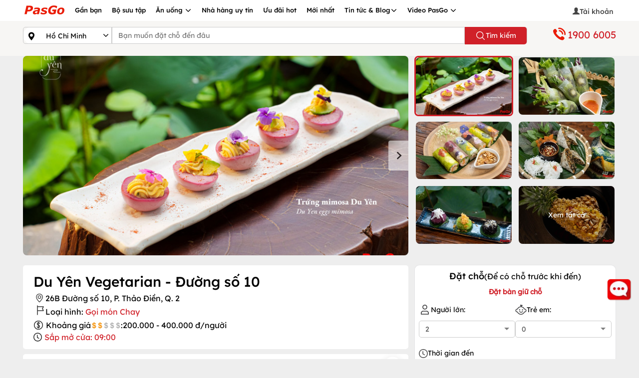

--- FILE ---
content_type: text/html; charset=utf-8
request_url: https://pasgo.vn/nha-hang/du-yen-vegetarian-duong-so-10-5299
body_size: 82340
content:
<!DOCTYPE html>
<html lang="vi">
<head>
    <meta charset="utf-8" />
    <meta name="viewport" content="width=device-width, initial-scale=1.0">
    <link rel="shortcut icon" href="https://pasgo.vn/faviconv2.ico" />

    
    <!--meta seo-->
    <title>Du Yên Vegetarian Đường số 10 | XEM NGAY ƯU ĐÃI MỚI PasGo</title>
    <meta name="description" content="Du Yên Vegetarian Đường số 10 đang có ưu đãi hấp dẫn khi đặt chỗ qua PasGo 1900 6005." />
    <link rel="canonical" href="https://pasgo.vn/nha-hang/du-yen-vegetarian-duong-so-10-5299" />
    <meta name="DC.title" content="Du Yên Vegetarian Đường số 10 | XEM NGAY ƯU ĐÃI MỚI PasGo" />
    <!--share twitter-->
    <meta name="twitter:title" content="Du Yên Vegetarian Đường số 10 | XEM NGAY ƯU ĐÃI MỚI PasGo" />
    <meta name="twitter:description" content="Du Yên Vegetarian Đường số 10 đang có ưu đãi hấp dẫn khi đặt chỗ qua PasGo 1900 6005." />
    <!--share facebook -->
    <meta property="og:title" content="Du Yên Vegetarian Đường số 10 | XEM NGAY ƯU ĐÃI MỚI PasGo" />
    <meta property="og:description" content="Du Yên Vegetarian Đường số 10 đang có ưu đãi hấp dẫn khi đặt chỗ qua PasGo 1900 6005." />
        <meta property="og:image" content="https://pasgo.vn/Upload/anh-chi-tiet/slide-du-yen-vegetarian-1-normal-2293386462124.webp" />
    <meta name="robots" content="follow,index" />

    <meta name="msvalidate.01" content="620A159A1964104173AA8028E443F628" />
    <meta name="COPYRIGHT" content="Copyright (C) 2013 pasgo.vn" />
    <meta name="geo.region" content="VN-HN" />
    <meta name="geo.placename" content="ha noi" />
    <meta name="geo.position" content="21.0030946,105.8635121" />
    <meta name="ICBM" content="21.0030946,105.8635121" />

    <meta name="revisit-after" content="1 month">
    <meta name="googlebot" content="code">
    <meta name="googlebot" content="noodp">
    <meta name="language" content="Vietnamese" />
    <meta name="reply-to" content="kinhdoanh@pasgo.vn">
    <meta name="web_author" content="pasgo">

    <meta name="author" content="pasgo.vn" />
    <meta http-equiv="X-UA-Compatible" content="IE=edge">
    
    <meta property="fb:app_id" content="583040483565440" />
    <meta property="fb:pages" content="1431096153846072" />
    <meta name="twitter:card" content="summary" />
    <meta name="twitter:site" content="pasgo.vn" />
    <meta name="twitter:creator" content="pasgo" />
    <meta property="og:type" content="website" />
    <meta name="msvalidate.01" content="B0BE48D52478550E91D402009F2AC80E" /><!--Bing-->
    
    
    <style type="text/css">/* Minification failed. Returning unminified contents.
(10,2316): run-time error CSS1062: Expected semicolon or closing curly-brace, found '-'
(10,2752): run-time error CSS1039: Token not allowed after unary operator: '-swiper-wrapper-transition-timing-function'
(10,4558): run-time error CSS1039: Token not allowed after unary operator: '-swiper-centered-offset-before'
(10,4703): run-time error CSS1039: Token not allowed after unary operator: '-swiper-centered-offset-after'
(10,4849): run-time error CSS1039: Token not allowed after unary operator: '-swiper-centered-offset-before'
(10,4991): run-time error CSS1039: Token not allowed after unary operator: '-swiper-centered-offset-after'
(10,6158): run-time error CSS1039: Token not allowed after unary operator: '-swiper-preloader-color'
(10,6187): run-time error CSS1039: Token not allowed after unary operator: '-swiper-theme-color'
(10,6463): run-time error CSS1062: Expected semicolon or closing curly-brace, found '-'
(10,6522): run-time error CSS1062: Expected semicolon or closing curly-brace, found '-'
(10,6943): run-time error CSS1039: Token not allowed after unary operator: '-swiper-virtual-size'
(10,7058): run-time error CSS1039: Token not allowed after unary operator: '-swiper-virtual-size'
(10,7086): run-time error CSS1062: Expected semicolon or closing curly-brace, found '-'
(10,7183): run-time error CSS1039: Token not allowed after unary operator: '-swiper-navigation-top-offset'
(10,7234): run-time error CSS1039: Token not allowed after unary operator: '-swiper-navigation-size'
(10,7278): run-time error CSS1039: Token not allowed after unary operator: '-swiper-navigation-size'
(10,7331): run-time error CSS1039: Token not allowed after unary operator: '-swiper-navigation-size'
(10,7452): run-time error CSS1039: Token not allowed after unary operator: '-swiper-navigation-color'
(10,7482): run-time error CSS1039: Token not allowed after unary operator: '-swiper-theme-color'
(10,8150): run-time error CSS1039: Token not allowed after unary operator: '-swiper-navigation-sides-offset'
(10,8262): run-time error CSS1039: Token not allowed after unary operator: '-swiper-navigation-sides-offset'
(10,8435): run-time error CSS1039: Token not allowed after unary operator: '-swiper-navigation-size'
(10,8684): run-time error CSS1039: Token not allowed after unary operator: '-swiper-navigation-sides-offset'
(10,9269): run-time error CSS1039: Token not allowed after unary operator: '-swiper-pagination-bottom'
(10,9309): run-time error CSS1039: Token not allowed after unary operator: '-swiper-pagination-top'
(10,10121): run-time error CSS1039: Token not allowed after unary operator: '-swiper-pagination-bullet-width'
(10,10158): run-time error CSS1039: Token not allowed after unary operator: '-swiper-pagination-bullet-size'
(10,10207): run-time error CSS1039: Token not allowed after unary operator: '-swiper-pagination-bullet-height'
(10,10245): run-time error CSS1039: Token not allowed after unary operator: '-swiper-pagination-bullet-size'
(10,10322): run-time error CSS1039: Token not allowed after unary operator: '-swiper-pagination-bullet-border-radius'
(10,10383): run-time error CSS1039: Token not allowed after unary operator: '-swiper-pagination-bullet-inactive-color'
(10,10443): run-time error CSS1039: Token not allowed after unary operator: '-swiper-pagination-bullet-inactive-opacity'
(10,10782): run-time error CSS1039: Token not allowed after unary operator: '-swiper-pagination-bullet-opacity'
(10,10835): run-time error CSS1039: Token not allowed after unary operator: '-swiper-pagination-color'
(10,10865): run-time error CSS1039: Token not allowed after unary operator: '-swiper-theme-color'
(10,10996): run-time error CSS1039: Token not allowed after unary operator: '-swiper-pagination-right'
(10,11036): run-time error CSS1039: Token not allowed after unary operator: '-swiper-pagination-left'
(10,11268): run-time error CSS1039: Token not allowed after unary operator: '-swiper-pagination-bullet-vertical-gap'
(10,11983): run-time error CSS1039: Token not allowed after unary operator: '-swiper-pagination-bullet-horizontal-gap'
(10,12683): run-time error CSS1039: Token not allowed after unary operator: '-swiper-pagination-fraction-color'
(10,12773): run-time error CSS1039: Token not allowed after unary operator: '-swiper-pagination-progressbar-bg-color'
(10,12931): run-time error CSS1039: Token not allowed after unary operator: '-swiper-pagination-color'
(10,12961): run-time error CSS1039: Token not allowed after unary operator: '-swiper-theme-color'
(10,13505): run-time error CSS1039: Token not allowed after unary operator: '-swiper-pagination-progressbar-size'
(10,13864): run-time error CSS1039: Token not allowed after unary operator: '-swiper-pagination-progressbar-size'
(10,14004): run-time error CSS1039: Token not allowed after unary operator: '-swiper-scrollbar-border-radius'
(10,14094): run-time error CSS1039: Token not allowed after unary operator: '-swiper-scrollbar-bg-color'
(10,14360): run-time error CSS1039: Token not allowed after unary operator: '-swiper-scrollbar-sides-offset'
(10,14407): run-time error CSS1039: Token not allowed after unary operator: '-swiper-scrollbar-bottom'
(10,14446): run-time error CSS1039: Token not allowed after unary operator: '-swiper-scrollbar-top'
(10,14497): run-time error CSS1039: Token not allowed after unary operator: '-swiper-scrollbar-size'
(10,14550): run-time error CSS1039: Token not allowed after unary operator: '-swiper-scrollbar-sides-offset'
(10,14693): run-time error CSS1039: Token not allowed after unary operator: '-swiper-scrollbar-left'
(10,14733): run-time error CSS1039: Token not allowed after unary operator: '-swiper-scrollbar-right'
(10,14771): run-time error CSS1039: Token not allowed after unary operator: '-swiper-scrollbar-sides-offset'
(10,14828): run-time error CSS1039: Token not allowed after unary operator: '-swiper-scrollbar-size'
(10,14882): run-time error CSS1039: Token not allowed after unary operator: '-swiper-scrollbar-sides-offset'
(10,14998): run-time error CSS1039: Token not allowed after unary operator: '-swiper-scrollbar-drag-bg-color'
(10,15065): run-time error CSS1039: Token not allowed after unary operator: '-swiper-scrollbar-border-radius'
(11,1): run-time error CSS1019: Unexpected token, found '@import'
(11,8): run-time error CSS1019: Unexpected token, found ''common.global.mobile.css''
(12,74591): run-time error CSS1019: Unexpected token, found '@keyframes'
(12,74614): run-time error CSS1062: Expected semicolon or closing curly-brace, found '0%'
(13,84298): run-time error CSS1019: Unexpected token, found '@keyframes'
(13,84321): run-time error CSS1062: Expected semicolon or closing curly-brace, found '0%'
(13,85017): run-time error CSS1019: Unexpected token, found '@keyframes'
(13,85039): run-time error CSS1035: Expected colon, found '{'
 */
/*! jQuery UI - v1.13.2 - 2022-07-14
* http://jqueryui.com
* Includes: core.css, accordion.css, autocomplete.css, menu.css, button.css, controlgroup.css, checkboxradio.css, datepicker.css, dialog.css, draggable.css, resizable.css, progressbar.css, selectable.css, selectmenu.css, slider.css, sortable.css, spinner.css, tabs.css, tooltip.css, theme.css
* To view and modify this theme, visit http://jqueryui.com/themeroller/?ffDefault=Arial%2CHelvetica%2Csans-serif&fsDefault=1em&fwDefault=normal&cornerRadius=3px&bgColorHeader=e9e9e9&bgTextureHeader=flat&borderColorHeader=dddddd&fcHeader=333333&iconColorHeader=444444&bgColorContent=ffffff&bgTextureContent=flat&borderColorContent=dddddd&fcContent=333333&iconColorContent=444444&bgColorDefault=f6f6f6&bgTextureDefault=flat&borderColorDefault=c5c5c5&fcDefault=454545&iconColorDefault=777777&bgColorHover=ededed&bgTextureHover=flat&borderColorHover=cccccc&fcHover=2b2b2b&iconColorHover=555555&bgColorActive=007fff&bgTextureActive=flat&borderColorActive=003eff&fcActive=ffffff&iconColorActive=ffffff&bgColorHighlight=fffa90&bgTextureHighlight=flat&borderColorHighlight=dad55e&fcHighlight=777620&iconColorHighlight=777620&bgColorError=fddfdf&bgTextureError=flat&borderColorError=f1a899&fcError=5f3f3f&iconColorError=cc0000&bgColorOverlay=aaaaaa&bgTextureOverlay=flat&bgImgOpacityOverlay=0&opacityOverlay=30&bgColorShadow=666666&bgTextureShadow=flat&bgImgOpacityShadow=0&opacityShadow=30&thicknessShadow=5px&offsetTopShadow=0px&offsetLeftShadow=0px&cornerRadiusShadow=8px
* Copyright jQuery Foundation and other contributors; Licensed MIT */
.ui-helper-hidden{display:none;}.ui-helper-hidden-accessible{border:0;clip:rect(0 0 0 0);height:1px;margin:-1px;overflow:hidden;padding:0;position:absolute;width:1px;}.ui-helper-reset{margin:0;padding:0;border:0;outline:0;line-height:1.3;text-decoration:none;font-size:100%;list-style:none;}.ui-helper-clearfix:before,.ui-helper-clearfix:after{content:"";display:table;border-collapse:collapse;}.ui-helper-clearfix:after{clear:both;}.ui-helper-zfix{width:100%;height:100%;top:0;left:0;position:absolute;opacity:0;-ms-filter:"alpha(opacity=0)";}.ui-front{z-index:100;}.ui-state-disabled{cursor:default!important;pointer-events:none;}.ui-icon{display:inline-block;vertical-align:middle;margin-top:-.25em;position:relative;text-indent:-99999px;overflow:hidden;background-repeat:no-repeat;}.ui-widget-icon-block{left:50%;margin-left:-8px;display:block;}.ui-widget-overlay{position:fixed;top:0;left:0;width:100%;height:100%;}.ui-accordion .ui-accordion-header{display:block;cursor:pointer;position:relative;margin:2px 0 0 0;padding:.5em .5em .5em .7em;font-size:100%;}.ui-accordion .ui-accordion-content{padding:1em 2.2em;border-top:0;overflow:auto;}.ui-autocomplete{position:absolute;top:0;left:0;cursor:default;}.ui-menu{list-style:none;padding:0;margin:0;display:block;outline:0;}.ui-menu .ui-menu{position:absolute;}.ui-menu .ui-menu-item{margin:0;cursor:pointer;list-style-image:url("[data-uri]");}.ui-menu .ui-menu-item-wrapper{position:relative;padding:3px 1em 3px .4em;}.ui-menu .ui-menu-divider{margin:5px 0;height:0;font-size:0;line-height:0;border-width:1px 0 0 0;}.ui-menu .ui-state-focus,.ui-menu .ui-state-active{margin:-1px;}.ui-menu-icons{position:relative;}.ui-menu-icons .ui-menu-item-wrapper{padding-left:2em;}.ui-menu .ui-icon{position:absolute;top:0;bottom:0;left:.2em;margin:auto 0;}.ui-menu .ui-menu-icon{left:auto;right:0;}.ui-button{padding:.4em 1em;display:inline-block;position:relative;line-height:normal;margin-right:.1em;cursor:pointer;vertical-align:middle;text-align:center;-webkit-user-select:none;-moz-user-select:none;-ms-user-select:none;user-select:none;overflow:visible;}.ui-button,.ui-button:link,.ui-button:visited,.ui-button:hover,.ui-button:active{text-decoration:none;}.ui-button-icon-only{width:2em;box-sizing:border-box;text-indent:-9999px;white-space:nowrap;}input.ui-button.ui-button-icon-only{text-indent:0;}.ui-button-icon-only .ui-icon{position:absolute;top:50%;left:50%;margin-top:-8px;margin-left:-8px;}.ui-button.ui-icon-notext .ui-icon{padding:0;width:2.1em;height:2.1em;text-indent:-9999px;white-space:nowrap;}input.ui-button.ui-icon-notext .ui-icon{width:auto;height:auto;text-indent:0;white-space:normal;padding:.4em 1em;}input.ui-button::-moz-focus-inner,button.ui-button::-moz-focus-inner{border:0;padding:0;}.ui-controlgroup{vertical-align:middle;display:inline-block;}.ui-controlgroup>.ui-controlgroup-item{float:left;margin-left:0;margin-right:0;}.ui-controlgroup>.ui-controlgroup-item:focus,.ui-controlgroup>.ui-controlgroup-item.ui-visual-focus{z-index:9999;}.ui-controlgroup-vertical>.ui-controlgroup-item{display:block;float:none;width:100%;margin-top:0;margin-bottom:0;text-align:left;}.ui-controlgroup-vertical .ui-controlgroup-item{box-sizing:border-box;}.ui-controlgroup .ui-controlgroup-label{padding:.4em 1em;}.ui-controlgroup .ui-controlgroup-label span{font-size:80%;}.ui-controlgroup-horizontal .ui-controlgroup-label+.ui-controlgroup-item{border-left:0;}.ui-controlgroup-vertical .ui-controlgroup-label+.ui-controlgroup-item{border-top:0;}.ui-controlgroup-horizontal .ui-controlgroup-label.ui-widget-content{border-right:0;}.ui-controlgroup-vertical .ui-controlgroup-label.ui-widget-content{border-bottom:0;}.ui-controlgroup-vertical .ui-spinner-input{width:75%;width:calc(100% - 2.4em);}.ui-controlgroup-vertical .ui-spinner .ui-spinner-up{border-top-style:solid;}.ui-checkboxradio-label .ui-icon-background{box-shadow:inset 1px 1px 1px #ccc;border-radius:.12em;border:0;}.ui-checkboxradio-radio-label .ui-icon-background{width:16px;height:16px;border-radius:1em;overflow:visible;border:0;}.ui-checkboxradio-radio-label.ui-checkboxradio-checked .ui-icon,.ui-checkboxradio-radio-label.ui-checkboxradio-checked:hover .ui-icon{background-image:none;width:8px;height:8px;border-width:4px;border-style:solid;}.ui-checkboxradio-disabled{pointer-events:none;}.ui-datepicker{width:17em;padding:.2em .2em 0;display:none;}.ui-datepicker .ui-datepicker-header{position:relative;padding:.2em 0;background-color:#f01b23;color:#fff;}.ui-datepicker .ui-datepicker-prev,.ui-datepicker .ui-datepicker-next{position:absolute;top:2px;width:1.8em;height:1.8em;}.ui-datepicker .ui-datepicker-prev-hover,.ui-datepicker .ui-datepicker-next-hover{top:1px;}.ui-datepicker .ui-datepicker-prev{left:2px;}.ui-datepicker .ui-datepicker-next{right:2px;}.ui-datepicker .ui-datepicker-prev-hover{left:1px;}.ui-datepicker .ui-datepicker-next-hover{right:1px;}.ui-datepicker .ui-datepicker-prev span,.ui-datepicker .ui-datepicker-next span{display:block;position:absolute;left:50%;margin-left:-8px;top:50%;margin-top:-8px;}.ui-datepicker .ui-datepicker-title{margin:0 2.3em;line-height:1.8em;text-align:center;}.ui-datepicker .ui-datepicker-title select{font-size:1em;margin:1px 0;}.ui-datepicker select.ui-datepicker-month,.ui-datepicker select.ui-datepicker-year{width:45%;}.ui-datepicker table{width:100%;font-size:.9em;border-collapse:collapse;margin:7px auto;}.ui-datepicker th{padding:.7em .3em;text-align:center;font-weight:bold;border:0;}.ui-datepicker td{border:0;padding:1px;}.ui-datepicker td span,.ui-datepicker td a{display:block;padding:.2em;text-align:right;text-decoration:none;}.ui-datepicker .ui-datepicker-buttonpane{background-image:none;margin:.7em 0 0 0;padding:0 .2em;border-left:0;border-right:0;border-bottom:0;}.ui-datepicker .ui-datepicker-buttonpane button{float:right;margin:.5em .2em .4em;cursor:pointer;padding:.2em .6em .3em .6em;width:auto;overflow:visible;}.ui-datepicker .ui-datepicker-buttonpane button.ui-datepicker-current{float:left;}.ui-datepicker.ui-datepicker-multi{width:auto;}.ui-datepicker-multi .ui-datepicker-group{float:left;}.ui-datepicker-multi .ui-datepicker-group table{width:95%;margin:0 auto .4em;}.ui-datepicker-multi-2 .ui-datepicker-group{width:50%;}.ui-datepicker-multi-3 .ui-datepicker-group{width:33.3%;}.ui-datepicker-multi-4 .ui-datepicker-group{width:25%;}.ui-datepicker-multi .ui-datepicker-group-last .ui-datepicker-header,.ui-datepicker-multi .ui-datepicker-group-middle .ui-datepicker-header{border-left-width:0;}.ui-datepicker-multi .ui-datepicker-buttonpane{clear:left;}.ui-datepicker-row-break{clear:both;width:100%;font-size:0;}.ui-datepicker-rtl{direction:rtl;}.ui-datepicker-rtl .ui-datepicker-prev{right:2px;left:auto;}.ui-datepicker-rtl .ui-datepicker-next{left:2px;right:auto;}.ui-datepicker-rtl .ui-datepicker-prev:hover{right:1px;left:auto;}.ui-datepicker-rtl .ui-datepicker-next:hover{left:1px;right:auto;}.ui-datepicker-rtl .ui-datepicker-buttonpane{clear:right;}.ui-datepicker-rtl .ui-datepicker-buttonpane button{float:left;}.ui-datepicker-rtl .ui-datepicker-buttonpane button.ui-datepicker-current,.ui-datepicker-rtl .ui-datepicker-group{float:right;}.ui-datepicker-rtl .ui-datepicker-group-last .ui-datepicker-header,.ui-datepicker-rtl .ui-datepicker-group-middle .ui-datepicker-header{border-right-width:0;border-left-width:1px;}.ui-datepicker .ui-icon{display:block;text-indent:-99999px;overflow:hidden;background-repeat:no-repeat;left:.5em;top:.3em;}.ui-dialog{position:absolute;top:0;left:0;padding:.2em;outline:0;}.ui-dialog .ui-dialog-titlebar{padding:.4em 1em;position:relative;}.ui-dialog .ui-dialog-title{float:left;margin:.1em 0;white-space:nowrap;width:90%;overflow:hidden;text-overflow:ellipsis;}.ui-dialog .ui-dialog-titlebar-close{position:absolute;right:.3em;top:50%;width:20px;margin:-10px 0 0 0;padding:1px;height:20px;}.ui-dialog .ui-dialog-content{position:relative;border:0;padding:.5em 1em;background:none;overflow:auto;}.ui-dialog .ui-dialog-buttonpane{text-align:left;border-width:1px 0 0 0;background-image:none;margin-top:.5em;padding:.3em 1em .5em .4em;}.ui-dialog .ui-dialog-buttonpane .ui-dialog-buttonset{float:right;}.ui-dialog .ui-dialog-buttonpane button{margin:.5em .4em .5em 0;cursor:pointer;}.ui-dialog .ui-resizable-n{height:2px;top:0;}.ui-dialog .ui-resizable-e{width:2px;right:0;}.ui-dialog .ui-resizable-s{height:2px;bottom:0;}.ui-dialog .ui-resizable-w{width:2px;left:0;}.ui-dialog .ui-resizable-se,.ui-dialog .ui-resizable-sw,.ui-dialog .ui-resizable-ne,.ui-dialog .ui-resizable-nw{width:7px;height:7px;}.ui-dialog .ui-resizable-se{right:0;bottom:0;}.ui-dialog .ui-resizable-sw{left:0;bottom:0;}.ui-dialog .ui-resizable-ne{right:0;top:0;}.ui-dialog .ui-resizable-nw{left:0;top:0;}.ui-draggable .ui-dialog-titlebar{cursor:move;}.ui-draggable-handle{-ms-touch-action:none;touch-action:none;}.ui-resizable{position:relative;}.ui-resizable-handle{position:absolute;font-size:.1px;display:block;-ms-touch-action:none;touch-action:none;}.ui-resizable-disabled .ui-resizable-handle,.ui-resizable-autohide .ui-resizable-handle{display:none;}.ui-resizable-n{cursor:n-resize;height:7px;width:100%;top:-5px;left:0;}.ui-resizable-s{cursor:s-resize;height:7px;width:100%;bottom:-5px;left:0;}.ui-resizable-e{cursor:e-resize;width:7px;right:-5px;top:0;height:100%;}.ui-resizable-w{cursor:w-resize;width:7px;left:-5px;top:0;height:100%;}.ui-resizable-se{cursor:se-resize;width:12px;height:12px;right:1px;bottom:1px;}.ui-resizable-sw{cursor:sw-resize;width:9px;height:9px;left:-5px;bottom:-5px;}.ui-resizable-nw{cursor:nw-resize;width:9px;height:9px;left:-5px;top:-5px;}.ui-resizable-ne{cursor:ne-resize;width:9px;height:9px;right:-5px;top:-5px;}.ui-progressbar{height:2em;text-align:left;overflow:hidden;}.ui-progressbar .ui-progressbar-value{margin:-1px;height:100%;}.ui-progressbar .ui-progressbar-overlay{background:url("[data-uri]");height:100%;-ms-filter:"alpha(opacity=25)";opacity:.25;}.ui-progressbar-indeterminate .ui-progressbar-value{background-image:none;}.ui-selectable{-ms-touch-action:none;touch-action:none;}.ui-selectable-helper{position:absolute;z-index:100;border:1px dotted #000;}.ui-selectmenu-menu{padding:0;margin:0;position:absolute;top:0;left:0;display:none;}.ui-selectmenu-menu .ui-menu{overflow:auto;overflow-x:hidden;padding-bottom:1px;}.ui-selectmenu-menu .ui-menu .ui-selectmenu-optgroup{font-size:1em;font-weight:bold;line-height:1.5;padding:2px .4em;margin:.5em 0 0 0;height:auto;border:0;}.ui-selectmenu-open{display:block;}.ui-selectmenu-text{display:block;margin-right:20px;overflow:hidden;text-overflow:ellipsis;}.ui-selectmenu-button.ui-button{text-align:left;white-space:nowrap;width:14em;}.ui-selectmenu-icon.ui-icon{float:right;margin-top:0;}.ui-slider{position:relative;text-align:left;}.ui-slider .ui-slider-handle{position:absolute;z-index:2;width:1.2em;height:1.2em;cursor:pointer;-ms-touch-action:none;touch-action:none;}.ui-slider .ui-slider-range{position:absolute;z-index:1;font-size:.7em;display:block;border:0;background-position:0 0;}.ui-slider.ui-state-disabled .ui-slider-handle,.ui-slider.ui-state-disabled .ui-slider-range{filter:inherit;}.ui-slider-horizontal{height:.8em;}.ui-slider-horizontal .ui-slider-handle{top:-.3em;margin-left:-.6em;}.ui-slider-horizontal .ui-slider-range{top:0;height:100%;}.ui-slider-horizontal .ui-slider-range-min{left:0;}.ui-slider-horizontal .ui-slider-range-max{right:0;}.ui-slider-vertical{width:.8em;height:100px;}.ui-slider-vertical .ui-slider-handle{left:-.3em;margin-left:0;margin-bottom:-.6em;}.ui-slider-vertical .ui-slider-range{left:0;width:100%;}.ui-slider-vertical .ui-slider-range-min{bottom:0;}.ui-slider-vertical .ui-slider-range-max{top:0;}.ui-sortable-handle{-ms-touch-action:none;touch-action:none;}.ui-spinner{position:relative;display:inline-block;overflow:hidden;padding:0;vertical-align:middle;}.ui-spinner-input{border:0;background:none;color:inherit;padding:.222em 0;margin:.2em 0;vertical-align:middle;margin-left:.4em;margin-right:2em;}.ui-spinner-button{width:1.6em;height:50%;font-size:.5em;padding:0;margin:0;text-align:center;position:absolute;cursor:default;display:block;overflow:hidden;right:0;}.ui-spinner a.ui-spinner-button{border-top-style:none;border-bottom-style:none;border-right-style:none;}.ui-spinner-up{top:0;}.ui-spinner-down{bottom:0;}.ui-tabs{position:relative;padding:.2em;}.ui-tabs .ui-tabs-nav{margin:0;padding:.2em .2em 0;}.ui-tabs .ui-tabs-nav li{list-style:none;float:left;position:relative;top:0;margin:1px .2em 0 0;border-bottom-width:0;padding:0;white-space:nowrap;}.ui-tabs .ui-tabs-nav .ui-tabs-anchor{float:left;padding:.5em 1em;text-decoration:none;}.ui-tabs .ui-tabs-nav li.ui-tabs-active{margin-bottom:-1px;padding-bottom:1px;}.ui-tabs .ui-tabs-nav li.ui-tabs-active .ui-tabs-anchor,.ui-tabs .ui-tabs-nav li.ui-state-disabled .ui-tabs-anchor,.ui-tabs .ui-tabs-nav li.ui-tabs-loading .ui-tabs-anchor{cursor:text;}.ui-tabs-collapsible .ui-tabs-nav li.ui-tabs-active .ui-tabs-anchor{cursor:pointer;}.ui-tabs .ui-tabs-panel{display:block;border-width:0;padding:1em 1.4em;background:none;}.ui-tooltip{padding:8px;position:absolute;z-index:9999;max-width:300px;}body .ui-tooltip{border-width:2px;}.ui-widget{font-family:Arial,Helvetica,sans-serif;font-size:1em;}.ui-widget .ui-widget{font-size:1em;}.ui-widget input,.ui-widget select,.ui-widget textarea,.ui-widget button{font-family:Arial,Helvetica,sans-serif;font-size:1em;}.ui-widget.ui-widget-content{border:1px solid #c5c5c5;border-radius:5px;}.ui-widget-content{border:1px solid #ddd;background:#fff;color:#333;}.ui-widget-content a{color:#333;}.ui-widget-header{border:1px solid #ddd;background:#e9e9e9;color:#333;font-weight:bold;}.ui-widget-header a{color:#333;}.ui-state-default,.ui-widget-content .ui-state-default,.ui-widget-header .ui-state-default,.ui-button,html .ui-button :hover,html .ui-button.ui-state-disabled:active{background-color:transparent;font-weight:normal;color:#454545;text-align:center;font-family:"Roboto-Medium";}.ui-state-default a,.ui-state-default a:link,.ui-state-default a:visited,a.ui-button,a:link.ui-button,a:visited.ui-button,.ui-button{color:#454545;text-decoration:none;}.ui-state-hover,.ui-widget-content .ui-state-hover,.ui-widget-header .ui-state-hover,.ui-state-focus,.ui-widget-content .ui-state-focus,.ui-widget-header .ui-state-focus,.ui-button:hover,.ui-button:focus{background:#f01b23;border-radius:50%;border:0;color:#fff;padding:6px 0;}.ui-state-hover a,.ui-state-hover a:hover,.ui-state-hover a:link,.ui-state-hover a:visited,.ui-state-focus a,.ui-state-focus a:hover,.ui-state-focus a:link,.ui-state-focus a:visited,a.ui-button:hover,a.ui-button:focus{color:#2b2b2b;text-decoration:none;}.ui-visual-focus{box-shadow:0 0 3px 1px #5e9ed6;}.ui-state-active,.ui-widget-content .ui-state-active,.ui-widget-header .ui-state-active,a.ui-button:active,.ui-button:active,.ui-button.ui-state-active:hover{background:#f01b23!important;border-radius:50%;border:0;color:#fff;width:100%;padding:6px 0;}.ui-icon-background,.ui-state-active .ui-icon-background{border:#003eff;background-color:#fff;}.ui-state-active a,.ui-state-active a:link,.ui-state-active a:visited{color:#fff;text-decoration:none;}.ui-state-highlight,.ui-widget-content .ui-state-highlight,.ui-widget-header .ui-state-highlight{border-radius:50%;background:#fff;border:1px solid #f01b23;color:#f01b23!important;width:100%;padding:6px 0;}.ui-state-highlight.ui-state-active{color:#fff!important;}.ui-state-checked{border:1px solid #dad55e;background:#fffa90;}.ui-state-highlight a,.ui-widget-content .ui-state-highlight a,.ui-widget-header .ui-state-highlight a{color:#777620;}.ui-state-error,.ui-widget-content .ui-state-error,.ui-widget-header .ui-state-error{border:1px solid #f1a899;background:#fddfdf;color:#5f3f3f;}.ui-state-error a,.ui-widget-content .ui-state-error a,.ui-widget-header .ui-state-error a{color:#5f3f3f;}.ui-state-error-text,.ui-widget-content .ui-state-error-text,.ui-widget-header .ui-state-error-text{color:#5f3f3f;}.ui-priority-primary,.ui-widget-content .ui-priority-primary,.ui-widget-header .ui-priority-primary{font-weight:bold;}.ui-priority-secondary,.ui-widget-content .ui-priority-secondary,.ui-widget-header .ui-priority-secondary{opacity:.7;-ms-filter:"alpha(opacity=70)";font-weight:normal;}.ui-state-disabled,.ui-widget-content .ui-state-disabled,.ui-widget-header .ui-state-disabled{opacity:.35;-ms-filter:"alpha(opacity=35)";background-image:none;}.ui-state-disabled .ui-icon{-ms-filter:"alpha(opacity=35)";}.ui-icon{width:16px;height:16px;}.ui-icon,.ui-widget-content .ui-icon{background-image:url("/Assets/Images/ui-icon/ui-icon.png");}.ui-widget-header .ui-icon{background-image:url("/Assets/Images/ui-icon/ui-icon.png");}.ui-state-hover .ui-icon,.ui-state-focus .ui-icon,.ui-button:hover .ui-icon,.ui-button:focus .ui-icon{background-image:url("/Assets/Images/ui-icon/ui-icon.png");}.ui-state-active .ui-icon,.ui-button:active .ui-icon{background-image:url("images/ui-icons_ffffff_256x240.png");}.ui-state-highlight .ui-icon,.ui-button .ui-state-highlight.ui-icon{background-image:url("images/ui-icons_777620_256x240.png");}.ui-state-error .ui-icon,.ui-state-error-text .ui-icon{background-image:url("images/ui-icons_cc0000_256x240.png");}.ui-button .ui-icon{background-image:url("images/ui-icons_777777_256x240.png");}.ui-icon-blank.ui-icon-blank.ui-icon-blank{background-image:none;}.ui-icon-caret-1-n{background-position:0 0;}.ui-icon-caret-1-ne{background-position:-16px 0;}.ui-icon-caret-1-e{background-position:-32px 0;}.ui-icon-caret-1-se{background-position:-48px 0;}.ui-icon-caret-1-s{background-position:-65px 0;}.ui-icon-caret-1-sw{background-position:-80px 0;}.ui-icon-caret-1-w{background-position:-96px 0;}.ui-icon-caret-1-nw{background-position:-112px 0;}.ui-icon-caret-2-n-s{background-position:-128px 0;}.ui-icon-caret-2-e-w{background-position:-144px 0;}.ui-icon-triangle-1-n{background-position:0 -16px;}.ui-icon-triangle-1-ne{background-position:-16px -16px;}.ui-icon-triangle-1-e{background-position:-32px -16px;}.ui-icon-triangle-1-se{background-position:-48px -16px;}.ui-icon-triangle-1-s{background-position:-65px -16px;}.ui-icon-triangle-1-sw{background-position:-80px -16px;}.ui-icon-triangle-1-w{background-position:-96px -16px;}.ui-icon-triangle-1-nw{background-position:-112px -16px;}.ui-icon-triangle-2-n-s{background-position:-128px -16px;}.ui-icon-triangle-2-e-w{background-position:-144px -16px;}.ui-icon-arrow-1-n{background-position:0 -32px;}.ui-icon-arrow-1-ne{background-position:-16px -32px;}.ui-icon-arrow-1-e{background-position:-32px -32px;}.ui-icon-arrow-1-se{background-position:-48px -32px;}.ui-icon-arrow-1-s{background-position:-65px -32px;}.ui-icon-arrow-1-sw{background-position:-80px -32px;}.ui-icon-arrow-1-w{background-position:-96px -32px;}.ui-icon-arrow-1-nw{background-position:-112px -32px;}.ui-icon-arrow-2-n-s{background-position:-128px -32px;}.ui-icon-arrow-2-ne-sw{background-position:-144px -32px;}.ui-icon-arrow-2-e-w{background-position:-160px -32px;}.ui-icon-arrow-2-se-nw{background-position:-176px -32px;}.ui-icon-arrowstop-1-n{background-position:-192px -32px;}.ui-icon-arrowstop-1-e{background-position:-208px -32px;}.ui-icon-arrowstop-1-s{background-position:-224px -32px;}.ui-icon-arrowstop-1-w{background-position:-240px -32px;}.ui-icon-arrowthick-1-n{background-position:1px -48px;}.ui-icon-arrowthick-1-ne{background-position:-16px -48px;}.ui-icon-arrowthick-1-e{background-position:-32px -48px;}.ui-icon-arrowthick-1-se{background-position:-48px -48px;}.ui-icon-arrowthick-1-s{background-position:-64px -48px;}.ui-icon-arrowthick-1-sw{background-position:-80px -48px;}.ui-icon-arrowthick-1-w{background-position:-96px -48px;}.ui-icon-arrowthick-1-nw{background-position:-112px -48px;}.ui-icon-arrowthick-2-n-s{background-position:-128px -48px;}.ui-icon-arrowthick-2-ne-sw{background-position:-144px -48px;}.ui-icon-arrowthick-2-e-w{background-position:-160px -48px;}.ui-icon-arrowthick-2-se-nw{background-position:-176px -48px;}.ui-icon-arrowthickstop-1-n{background-position:-192px -48px;}.ui-icon-arrowthickstop-1-e{background-position:-208px -48px;}.ui-icon-arrowthickstop-1-s{background-position:-224px -48px;}.ui-icon-arrowthickstop-1-w{background-position:-240px -48px;}.ui-icon-arrowreturnthick-1-w{background-position:0 -64px;}.ui-icon-arrowreturnthick-1-n{background-position:-16px -64px;}.ui-icon-arrowreturnthick-1-e{background-position:-32px -64px;}.ui-icon-arrowreturnthick-1-s{background-position:-48px -64px;}.ui-icon-arrowreturn-1-w{background-position:-64px -64px;}.ui-icon-arrowreturn-1-n{background-position:-80px -64px;}.ui-icon-arrowreturn-1-e{background-position:-96px -64px;}.ui-icon-arrowreturn-1-s{background-position:-112px -64px;}.ui-icon-arrowrefresh-1-w{background-position:-128px -64px;}.ui-icon-arrowrefresh-1-n{background-position:-144px -64px;}.ui-icon-arrowrefresh-1-e{background-position:-160px -64px;}.ui-icon-arrowrefresh-1-s{background-position:-176px -64px;}.ui-icon-arrow-4{background-position:0 -80px;}.ui-icon-arrow-4-diag{background-position:-16px -80px;}.ui-icon-extlink{background-position:-32px -80px;}.ui-icon-newwin{background-position:-48px -80px;}.ui-icon-refresh{background-position:-64px -80px;}.ui-icon-shuffle{background-position:-80px -80px;}.ui-icon-transfer-e-w{background-position:-96px -80px;}.ui-icon-transferthick-e-w{background-position:-112px -80px;}.ui-icon-folder-collapsed{background-position:0 -96px;}.ui-icon-folder-open{background-position:-16px -96px;}.ui-icon-document{background-position:-32px -96px;}.ui-icon-document-b{background-position:-48px -96px;}.ui-icon-note{background-position:-64px -96px;}.ui-icon-mail-closed{background-position:-80px -96px;}.ui-icon-mail-open{background-position:-96px -96px;}.ui-icon-suitcase{background-position:-112px -96px;}.ui-icon-comment{background-position:-128px -96px;}.ui-icon-person{background-position:-144px -96px;}.ui-icon-print{background-position:-160px -96px;}.ui-icon-trash{background-position:-176px -96px;}.ui-icon-locked{background-position:-192px -96px;}.ui-icon-unlocked{background-position:-208px -96px;}.ui-icon-bookmark{background-position:-224px -96px;}.ui-icon-tag{background-position:-240px -96px;}.ui-icon-home{background-position:0 -112px;}.ui-icon-flag{background-position:-16px -112px;}.ui-icon-calendar{background-position:-32px -112px;}.ui-icon-cart{background-position:-48px -112px;}.ui-icon-pencil{background-position:-64px -112px;}.ui-icon-clock{background-position:-80px -112px;}.ui-icon-disk{background-position:-96px -112px;}.ui-icon-calculator{background-position:-112px -112px;}.ui-icon-zoomin{background-position:-128px -112px;}.ui-icon-zoomout{background-position:-144px -112px;}.ui-icon-search{background-position:-160px -112px;}.ui-icon-wrench{background-position:-176px -112px;}.ui-icon-gear{background-position:-192px -112px;}.ui-icon-heart{background-position:-208px -112px;}.ui-icon-star{background-position:-224px -112px;}.ui-icon-link{background-position:-240px -112px;}.ui-icon-cancel{background-position:0 -128px;}.ui-icon-plus{background-position:-16px -128px;}.ui-icon-plusthick{background-position:-32px -128px;}.ui-icon-minus{background-position:-48px -128px;}.ui-icon-minusthick{background-position:-64px -128px;}.ui-icon-close{background-position:-80px -128px;}.ui-icon-closethick{background-position:-96px -128px;}.ui-icon-key{background-position:-112px -128px;}.ui-icon-lightbulb{background-position:-128px -128px;}.ui-icon-scissors{background-position:-144px -128px;}.ui-icon-clipboard{background-position:-160px -128px;}.ui-icon-copy{background-position:-176px -128px;}.ui-icon-contact{background-position:-192px -128px;}.ui-icon-image{background-position:-208px -128px;}.ui-icon-video{background-position:-224px -128px;}.ui-icon-script{background-position:-240px -128px;}.ui-icon-alert{background-position:0 -144px;}.ui-icon-info{background-position:-16px -144px;}.ui-icon-notice{background-position:-32px -144px;}.ui-icon-help{background-position:-48px -144px;}.ui-icon-check{background-position:-64px -144px;}.ui-icon-bullet{background-position:-80px -144px;}.ui-icon-radio-on{background-position:-96px -144px;}.ui-icon-radio-off{background-position:-112px -144px;}.ui-icon-pin-w{background-position:-128px -144px;}.ui-icon-pin-s{background-position:-144px -144px;}.ui-icon-play{background-position:0 -160px;}.ui-icon-pause{background-position:-16px -160px;}.ui-icon-seek-next{background-position:-32px -160px;}.ui-icon-seek-prev{background-position:-48px -160px;}.ui-icon-seek-end{background-position:-64px -160px;}.ui-icon-seek-start{background-position:-80px -160px;}.ui-icon-seek-first{background-position:-80px -160px;}.ui-icon-stop{background-position:-96px -160px;}.ui-icon-eject{background-position:-112px -160px;}.ui-icon-volume-off{background-position:-128px -160px;}.ui-icon-volume-on{background-position:-144px -160px;}.ui-icon-power{background-position:0 -176px;}.ui-icon-signal-diag{background-position:-16px -176px;}.ui-icon-signal{background-position:-32px -176px;}.ui-icon-battery-0{background-position:-48px -176px;}.ui-icon-battery-1{background-position:-64px -176px;}.ui-icon-battery-2{background-position:-80px -176px;}.ui-icon-battery-3{background-position:-96px -176px;}.ui-icon-circle-plus{background-position:0 -192px;}.ui-icon-circle-minus{background-position:-16px -192px;}.ui-icon-circle-close{background-position:-32px -192px;}.ui-icon-circle-triangle-e{background-position:-48px -192px;}.ui-icon-circle-triangle-s{background-position:-64px -192px;}.ui-icon-circle-triangle-w{background-position:-80px -192px;}.ui-icon-circle-triangle-n{background-position:-96px -192px;}.ui-icon-circle-arrow-e{background-position:-112px -192px;}.ui-icon-circle-arrow-s{background-position:-128px -192px;}.ui-icon-circle-arrow-w{background-position:-144px -192px;}.ui-icon-circle-arrow-n{background-position:-160px -192px;}.ui-icon-circle-zoomin{background-position:-176px -192px;}.ui-icon-circle-zoomout{background-position:-192px -192px;}.ui-icon-circle-check{background-position:-208px -192px;}.ui-icon-circlesmall-plus{background-position:0 -208px;}.ui-icon-circlesmall-minus{background-position:-16px -208px;}.ui-icon-circlesmall-close{background-position:-32px -208px;}.ui-icon-squaresmall-plus{background-position:-48px -208px;}.ui-icon-squaresmall-minus{background-position:-64px -208px;}.ui-icon-squaresmall-close{background-position:-80px -208px;}.ui-icon-grip-dotted-vertical{background-position:0 -224px;}.ui-icon-grip-dotted-horizontal{background-position:-16px -224px;}.ui-icon-grip-solid-vertical{background-position:-32px -224px;}.ui-icon-grip-solid-horizontal{background-position:-48px -224px;}.ui-icon-gripsmall-diagonal-se{background-position:-64px -224px;}.ui-icon-grip-diagonal-se{background-position:-80px -224px;}.ui-corner-all,.ui-corner-top,.ui-corner-left,.ui-corner-tl{border-top-left-radius:3px;}.ui-corner-all,.ui-corner-top,.ui-corner-right,.ui-corner-tr{border-top-right-radius:3px;}.ui-corner-all,.ui-corner-bottom,.ui-corner-left,.ui-corner-bl{border-bottom-left-radius:3px;}.ui-corner-all,.ui-corner-bottom,.ui-corner-right,.ui-corner-br{border-bottom-right-radius:3px;}.ui-widget-overlay{background:#aaa;opacity:.3;-ms-filter:Alpha(Opacity=30);}.ui-widget-shadow{-webkit-box-shadow:0 0 5px #666;box-shadow:0 0 5px #666;}@media(max-width:480px){.ui-widget.ui-widget-content{left:118.703px!important;}}
@charset "UTF-8";@font-face{font-family:"glyphicons-halflings-regular";src:url("/Assets/fonts/glyphicons-halflings-regular.ttf") format("truetype");font-display:swap;}@font-face{font-family:"glyphicons-halflings-regular";src:url("/Assets/fonts/glyphicons-halflings-regular.woff") format("woff");font-display:swap;}@font-face{font-family:"glyphicons-halflings-regular";src:url("/Assets/fonts/glyphicons-halflings-regular.eot?") format("embedded-opentype");font-display:swap;}@font-face{font-family:"glyphicons-halflings-regular";src:url("/Assets/fonts/glyphicons-halflings-regular.svg") format("svg");}@font-face{font-family:"pasgo-fonts-regular";src:url("/Assets/fonts/fontlexend/lexend-regular.ttf") format("truetype");}@font-face{font-family:"pasgo-fonts-medium";src:url("/Assets/fonts/fontlexend/lexend-medium.ttf") format("truetype");}@font-face{font-family:"pasgo-fonts-semibold";src:url("/Assets/fonts/fontlexend/lexend-semibold.ttf") format("truetype");}@font-face{font-family:"pasgo-fonts-bold";src:url("/Assets/fonts/fontlexend/lexend-bold.ttf") format("truetype");}@font-face{font-family:"pasgo-fonts-extrabold";src:url("/Assets/fonts/fontlexend/lexend-extrabold.ttf") format("truetype");}@font-face{font-family:"pasgo-fonts-black";src:url("/Assets/fonts/fontlexend/lexend-black.ttf") format("truetype");}.w-25{width:25%!important;}.w-50{width:50%!important;}.w-75{width:75%!important;}.w-100{width:100%!important;}.h-25{height:25%!important;}.h-50{height:50%!important;}.h-75{height:75%!important;}.h-100{height:100%!important;}.mw-100{max-width:100%!important;}.mh-100{max-height:100%!important;}.m-0{margin:0!important;}.mt-0,.my-0{margin-top:0!important;}.mr-0,.mx-0{margin-right:0!important;}.mb-0,.my-0{margin-bottom:0!important;}.ml-0,.mx-0{margin-left:0!important;}.m-1{margin:.25rem!important;}.mt-1,.my-1{margin-top:.25rem!important;}.mr-1,.mx-1{margin-right:.25rem!important;}.mb-1,.my-1{margin-bottom:.25rem!important;}.ml-1,.mx-1{margin-left:.25rem!important;}.m-2{margin:.5rem!important;}.mt-2,.my-2{margin-top:.5rem!important;}.mr-2,.mx-2{margin-right:.5rem!important;}.mb-2,.my-2{margin-bottom:.5rem!important;}.ml-2,.mx-2{margin-left:.5rem!important;}.m-3{margin:1rem!important;}.mt-3,.my-3{margin-top:1rem!important;}.mr-3,.mx-3{margin-right:1rem!important;}.mb-3,.my-3{margin-bottom:1rem!important;}.ml-3,.mx-3{margin-left:1rem!important;}.m-4{margin:1.5rem!important;}.mt-4,.my-4{margin-top:1.5rem!important;}.mr-4,.mx-4{margin-right:1.5rem!important;}.mb-4,.my-4{margin-bottom:1.5rem!important;}.ml-4,.mx-4{margin-left:1.5rem!important;}.m-5{margin:3rem!important;}.mt-5,.my-5{margin-top:3rem!important;}.mr-5,.mx-5{margin-right:3rem!important;}.mb-5,.my-5{margin-bottom:3rem!important;}.ml-5,.mx-5{margin-left:3rem!important;}.p-0{padding:0!important;}.pt-0,.py-0{padding-top:0!important;}.pr-0,.px-0{padding-right:0!important;}.pb-0,.py-0{padding-bottom:0!important;}.pl-0,.px-0{padding-left:0!important;}.p-1{padding:.25rem!important;}.pt-1,.py-1{padding-top:.25rem!important;}.pr-1,.px-1{padding-right:.25rem!important;}.pb-1,.py-1{padding-bottom:.25rem!important;}.pl-1,.px-1{padding-left:.25rem!important;}.p-2{padding:.5rem!important;}.pt-2,.py-2{padding-top:.5rem!important;}.pr-2,.px-2{padding-right:.5rem!important;}.pb-2,.py-2{padding-bottom:.5rem!important;}.pl-2,.px-2{padding-left:.5rem!important;}.p-3{padding:1rem!important;}.pt-3,.py-3{padding-top:1rem!important;}.pr-3,.px-3{padding-right:1rem!important;}.pb-3,.py-3{padding-bottom:1rem!important;}.pl-3,.px-3{padding-left:1rem!important;}.p-4{padding:1.5rem!important;}.pt-4,.py-4{padding-top:1.5rem!important;}.pr-4,.px-4{padding-right:1.5rem!important;}.pb-4,.py-4{padding-bottom:1.5rem!important;}.pl-4,.px-4{padding-left:1.5rem!important;}.p-5{padding:3rem!important;}.pt-5,.py-5{padding-top:3rem!important;}.pr-5,.px-5{padding-right:3rem!important;}.pb-5,.py-5{padding-bottom:3rem!important;}.pl-5,.px-5{padding-left:3rem!important;}.m-auto{margin:auto!important;}.mt-auto,.my-auto{margin-top:auto!important;}.mr-auto,.mx-auto{margin-right:auto!important;}.mb-auto,.my-auto{margin-bottom:auto!important;}.ml-auto,.mx-auto{margin-left:auto!important;}@media(min-width:576px){.m-sm-0{margin:0!important;}.mt-sm-0,.my-sm-0{margin-top:0!important;}.mr-sm-0,.mx-sm-0{margin-right:0!important;}.mb-sm-0,.my-sm-0{margin-bottom:0!important;}.ml-sm-0,.mx-sm-0{margin-left:0!important;}.m-sm-1{margin:.25rem!important;}.mt-sm-1,.my-sm-1{margin-top:.25rem!important;}.mr-sm-1,.mx-sm-1{margin-right:.25rem!important;}.mb-sm-1,.my-sm-1{margin-bottom:.25rem!important;}.ml-sm-1,.mx-sm-1{margin-left:.25rem!important;}.m-sm-2{margin:.5rem!important;}.mt-sm-2,.my-sm-2{margin-top:.5rem!important;}.mr-sm-2,.mx-sm-2{margin-right:.5rem!important;}.mb-sm-2,.my-sm-2{margin-bottom:.5rem!important;}.ml-sm-2,.mx-sm-2{margin-left:.5rem!important;}.m-sm-3{margin:1rem!important;}.mt-sm-3,.my-sm-3{margin-top:1rem!important;}.mr-sm-3,.mx-sm-3{margin-right:1rem!important;}.mb-sm-3,.my-sm-3{margin-bottom:1rem!important;}.ml-sm-3,.mx-sm-3{margin-left:1rem!important;}.m-sm-4{margin:1.5rem!important;}.mt-sm-4,.my-sm-4{margin-top:1.5rem!important;}.mr-sm-4,.mx-sm-4{margin-right:1.5rem!important;}.mb-sm-4,.my-sm-4{margin-bottom:1.5rem!important;}.ml-sm-4,.mx-sm-4{margin-left:1.5rem!important;}.m-sm-5{margin:3rem!important;}.mt-sm-5,.my-sm-5{margin-top:3rem!important;}.mr-sm-5,.mx-sm-5{margin-right:3rem!important;}.mb-sm-5,.my-sm-5{margin-bottom:3rem!important;}.ml-sm-5,.mx-sm-5{margin-left:3rem!important;}.p-sm-0{padding:0!important;}.pt-sm-0,.py-sm-0{padding-top:0!important;}.pr-sm-0,.px-sm-0{padding-right:0!important;}.pb-sm-0,.py-sm-0{padding-bottom:0!important;}.pl-sm-0,.px-sm-0{padding-left:0!important;}.p-sm-1{padding:.25rem!important;}.pt-sm-1,.py-sm-1{padding-top:.25rem!important;}.pr-sm-1,.px-sm-1{padding-right:.25rem!important;}.pb-sm-1,.py-sm-1{padding-bottom:.25rem!important;}.pl-sm-1,.px-sm-1{padding-left:.25rem!important;}.p-sm-2{padding:.5rem!important;}.pt-sm-2,.py-sm-2{padding-top:.5rem!important;}.pr-sm-2,.px-sm-2{padding-right:.5rem!important;}.pb-sm-2,.py-sm-2{padding-bottom:.5rem!important;}.pl-sm-2,.px-sm-2{padding-left:.5rem!important;}.p-sm-3{padding:1rem!important;}.pt-sm-3,.py-sm-3{padding-top:1rem!important;}.pr-sm-3,.px-sm-3{padding-right:1rem!important;}.pb-sm-3,.py-sm-3{padding-bottom:1rem!important;}.pl-sm-3,.px-sm-3{padding-left:1rem!important;}.p-sm-4{padding:1.5rem!important;}.pt-sm-4,.py-sm-4{padding-top:1.5rem!important;}.pr-sm-4,.px-sm-4{padding-right:1.5rem!important;}.pb-sm-4,.py-sm-4{padding-bottom:1.5rem!important;}.pl-sm-4,.px-sm-4{padding-left:1.5rem!important;}.p-sm-5{padding:3rem!important;}.pt-sm-5,.py-sm-5{padding-top:3rem!important;}.pr-sm-5,.px-sm-5{padding-right:3rem!important;}.pb-sm-5,.py-sm-5{padding-bottom:3rem!important;}.pl-sm-5,.px-sm-5{padding-left:3rem!important;}.m-sm-auto{margin:auto!important;}.mt-sm-auto,.my-sm-auto{margin-top:auto!important;}.mr-sm-auto,.mx-sm-auto{margin-right:auto!important;}.mb-sm-auto,.my-sm-auto{margin-bottom:auto!important;}.ml-sm-auto,.mx-sm-auto{margin-left:auto!important;}}@media(min-width:768px){.m-md-0{margin:0!important;}.mt-md-0,.my-md-0{margin-top:0!important;}.mr-md-0,.mx-md-0{margin-right:0!important;}.mb-md-0,.my-md-0{margin-bottom:0!important;}.ml-md-0,.mx-md-0{margin-left:0!important;}.m-md-1{margin:.25rem!important;}.mt-md-1,.my-md-1{margin-top:.25rem!important;}.mr-md-1,.mx-md-1{margin-right:.25rem!important;}.mb-md-1,.my-md-1{margin-bottom:.25rem!important;}.ml-md-1,.mx-md-1{margin-left:.25rem!important;}.m-md-2{margin:.5rem!important;}.mt-md-2,.my-md-2{margin-top:.5rem!important;}.mr-md-2,.mx-md-2{margin-right:.5rem!important;}.mb-md-2,.my-md-2{margin-bottom:.5rem!important;}.ml-md-2,.mx-md-2{margin-left:.5rem!important;}.m-md-3{margin:1rem!important;}.mt-md-3,.my-md-3{margin-top:1rem!important;}.mr-md-3,.mx-md-3{margin-right:1rem!important;}.mb-md-3,.my-md-3{margin-bottom:1rem!important;}.ml-md-3,.mx-md-3{margin-left:1rem!important;}.m-md-4{margin:1.5rem!important;}.mt-md-4,.my-md-4{margin-top:1.5rem!important;}.mr-md-4,.mx-md-4{margin-right:1.5rem!important;}.mb-md-4,.my-md-4{margin-bottom:1.5rem!important;}.ml-md-4,.mx-md-4{margin-left:1.5rem!important;}.m-md-5{margin:3rem!important;}.mt-md-5,.my-md-5{margin-top:3rem!important;}.mr-md-5,.mx-md-5{margin-right:3rem!important;}.mb-md-5,.my-md-5{margin-bottom:3rem!important;}.ml-md-5,.mx-md-5{margin-left:3rem!important;}.p-md-0{padding:0!important;}.pt-md-0,.py-md-0{padding-top:0!important;}.pr-md-0,.px-md-0{padding-right:0!important;}.pb-md-0,.py-md-0{padding-bottom:0!important;}.pl-md-0,.px-md-0{padding-left:0!important;}.p-md-1{padding:.25rem!important;}.pt-md-1,.py-md-1{padding-top:.25rem!important;}.pr-md-1,.px-md-1{padding-right:.25rem!important;}.pb-md-1,.py-md-1{padding-bottom:.25rem!important;}.pl-md-1,.px-md-1{padding-left:.25rem!important;}.p-md-2{padding:.5rem!important;}.pt-md-2,.py-md-2{padding-top:.5rem!important;}.pr-md-2,.px-md-2{padding-right:.5rem!important;}.pb-md-2,.py-md-2{padding-bottom:.5rem!important;}.pl-md-2,.px-md-2{padding-left:.5rem!important;}.p-md-3{padding:1rem!important;}.pt-md-3,.py-md-3{padding-top:1rem!important;}.pr-md-3,.px-md-3{padding-right:1rem!important;}.pb-md-3,.py-md-3{padding-bottom:1rem!important;}.pl-md-3,.px-md-3{padding-left:1rem!important;}.p-md-4{padding:1.5rem!important;}.pt-md-4,.py-md-4{padding-top:1.5rem!important;}.pr-md-4,.px-md-4{padding-right:1.5rem!important;}.pb-md-4,.py-md-4{padding-bottom:1.5rem!important;}.pl-md-4,.px-md-4{padding-left:1.5rem!important;}.p-md-5{padding:3rem!important;}.pt-md-5,.py-md-5{padding-top:3rem!important;}.pr-md-5,.px-md-5{padding-right:3rem!important;}.pb-md-5,.py-md-5{padding-bottom:3rem!important;}.pl-md-5,.px-md-5{padding-left:3rem!important;}.m-md-auto{margin:auto!important;}.mt-md-auto,.my-md-auto{margin-top:auto!important;}.mr-md-auto,.mx-md-auto{margin-right:auto!important;}.mb-md-auto,.my-md-auto{margin-bottom:auto!important;}.ml-md-auto,.mx-md-auto{margin-left:auto!important;}}@media(min-width:992px){.m-lg-0{margin:0!important;}.mt-lg-0,.my-lg-0{margin-top:0!important;}.mr-lg-0,.mx-lg-0{margin-right:0!important;}.mb-lg-0,.my-lg-0{margin-bottom:0!important;}.ml-lg-0,.mx-lg-0{margin-left:0!important;}.m-lg-1{margin:.25rem!important;}.mt-lg-1,.my-lg-1{margin-top:.25rem!important;}.mr-lg-1,.mx-lg-1{margin-right:.25rem!important;}.mb-lg-1,.my-lg-1{margin-bottom:.25rem!important;}.ml-lg-1,.mx-lg-1{margin-left:.25rem!important;}.m-lg-2{margin:.5rem!important;}.mt-lg-2,.my-lg-2{margin-top:.5rem!important;}.mr-lg-2,.mx-lg-2{margin-right:.5rem!important;}.mb-lg-2,.my-lg-2{margin-bottom:.5rem!important;}.ml-lg-2,.mx-lg-2{margin-left:.5rem!important;}.m-lg-3{margin:1rem!important;}.mt-lg-3,.my-lg-3{margin-top:1rem!important;}.mr-lg-3,.mx-lg-3{margin-right:1rem!important;}.mb-lg-3,.my-lg-3{margin-bottom:1rem!important;}.ml-lg-3,.mx-lg-3{margin-left:1rem!important;}.m-lg-4{margin:1.5rem!important;}.mt-lg-4,.my-lg-4{margin-top:1.5rem!important;}.mr-lg-4,.mx-lg-4{margin-right:1.5rem!important;}.mb-lg-4,.my-lg-4{margin-bottom:1.5rem!important;}.ml-lg-4,.mx-lg-4{margin-left:1.5rem!important;}.m-lg-5{margin:3rem!important;}.mt-lg-5,.my-lg-5{margin-top:3rem!important;}.mr-lg-5,.mx-lg-5{margin-right:3rem!important;}.mb-lg-5,.my-lg-5{margin-bottom:3rem!important;}.ml-lg-5,.mx-lg-5{margin-left:3rem!important;}.p-lg-0{padding:0!important;}.pt-lg-0,.py-lg-0{padding-top:0!important;}.pr-lg-0,.px-lg-0{padding-right:0!important;}.pb-lg-0,.py-lg-0{padding-bottom:0!important;}.pl-lg-0,.px-lg-0{padding-left:0!important;}.p-lg-1{padding:.25rem!important;}.pt-lg-1,.py-lg-1{padding-top:.25rem!important;}.pr-lg-1,.px-lg-1{padding-right:.25rem!important;}.pb-lg-1,.py-lg-1{padding-bottom:.25rem!important;}.pl-lg-1,.px-lg-1{padding-left:.25rem!important;}.p-lg-2{padding:.5rem!important;}.pt-lg-2,.py-lg-2{padding-top:.5rem!important;}.pr-lg-2,.px-lg-2{padding-right:.5rem!important;}.pb-lg-2,.py-lg-2{padding-bottom:.5rem!important;}.pl-lg-2,.px-lg-2{padding-left:.5rem!important;}.p-lg-3{padding:1rem!important;}.pt-lg-3,.py-lg-3{padding-top:1rem!important;}.pr-lg-3,.px-lg-3{padding-right:1rem!important;}.pb-lg-3,.py-lg-3{padding-bottom:1rem!important;}.pl-lg-3,.px-lg-3{padding-left:1rem!important;}.p-lg-4{padding:1.5rem!important;}.pt-lg-4,.py-lg-4{padding-top:1.5rem!important;}.pr-lg-4,.px-lg-4{padding-right:1.5rem!important;}.pb-lg-4,.py-lg-4{padding-bottom:1.5rem!important;}.pl-lg-4,.px-lg-4{padding-left:1.5rem!important;}.p-lg-5{padding:3rem!important;}.pt-lg-5,.py-lg-5{padding-top:3rem!important;}.pr-lg-5,.px-lg-5{padding-right:3rem!important;}.pb-lg-5,.py-lg-5{padding-bottom:3rem!important;}.pl-lg-5,.px-lg-5{padding-left:3rem!important;}.m-lg-auto{margin:auto!important;}.mt-lg-auto,.my-lg-auto{margin-top:auto!important;}.mr-lg-auto,.mx-lg-auto{margin-right:auto!important;}.mb-lg-auto,.my-lg-auto{margin-bottom:auto!important;}.ml-lg-auto,.mx-lg-auto{margin-left:auto!important;}}@media(min-width:1200px){.m-xl-0{margin:0!important;}.mt-xl-0,.my-xl-0{margin-top:0!important;}.mr-xl-0,.mx-xl-0{margin-right:0!important;}.mb-xl-0,.my-xl-0{margin-bottom:0!important;}.ml-xl-0,.mx-xl-0{margin-left:0!important;}.m-xl-1{margin:.25rem!important;}.mt-xl-1,.my-xl-1{margin-top:.25rem!important;}.mr-xl-1,.mx-xl-1{margin-right:.25rem!important;}.mb-xl-1,.my-xl-1{margin-bottom:.25rem!important;}.ml-xl-1,.mx-xl-1{margin-left:.25rem!important;}.m-xl-2{margin:.5rem!important;}.mt-xl-2,.my-xl-2{margin-top:.5rem!important;}.mr-xl-2,.mx-xl-2{margin-right:.5rem!important;}.mb-xl-2,.my-xl-2{margin-bottom:.5rem!important;}.ml-xl-2,.mx-xl-2{margin-left:.5rem!important;}.m-xl-3{margin:1rem!important;}.mt-xl-3,.my-xl-3{margin-top:1rem!important;}.mr-xl-3,.mx-xl-3{margin-right:1rem!important;}.mb-xl-3,.my-xl-3{margin-bottom:1rem!important;}.ml-xl-3,.mx-xl-3{margin-left:1rem!important;}.m-xl-4{margin:1.5rem!important;}.mt-xl-4,.my-xl-4{margin-top:1.5rem!important;}.mr-xl-4,.mx-xl-4{margin-right:1.5rem!important;}.mb-xl-4,.my-xl-4{margin-bottom:1.5rem!important;}.ml-xl-4,.mx-xl-4{margin-left:1.5rem!important;}.m-xl-5{margin:3rem!important;}.mt-xl-5,.my-xl-5{margin-top:3rem!important;}.mr-xl-5,.mx-xl-5{margin-right:3rem!important;}.mb-xl-5,.my-xl-5{margin-bottom:3rem!important;}.ml-xl-5,.mx-xl-5{margin-left:3rem!important;}.p-xl-0{padding:0!important;}.pt-xl-0,.py-xl-0{padding-top:0!important;}.pr-xl-0,.px-xl-0{padding-right:0!important;}.pb-xl-0,.py-xl-0{padding-bottom:0!important;}.pl-xl-0,.px-xl-0{padding-left:0!important;}.p-xl-1{padding:.25rem!important;}.pt-xl-1,.py-xl-1{padding-top:.25rem!important;}.pr-xl-1,.px-xl-1{padding-right:.25rem!important;}.pb-xl-1,.py-xl-1{padding-bottom:.25rem!important;}.pl-xl-1,.px-xl-1{padding-left:.25rem!important;}.p-xl-2{padding:.5rem!important;}.pt-xl-2,.py-xl-2{padding-top:.5rem!important;}.pr-xl-2,.px-xl-2{padding-right:.5rem!important;}.pb-xl-2,.py-xl-2{padding-bottom:.5rem!important;}.pl-xl-2,.px-xl-2{padding-left:.5rem!important;}.p-xl-3{padding:1rem!important;}.pt-xl-3,.py-xl-3{padding-top:1rem!important;}.pr-xl-3,.px-xl-3{padding-right:1rem!important;}.pb-xl-3,.py-xl-3{padding-bottom:1rem!important;}.pl-xl-3,.px-xl-3{padding-left:1rem!important;}.p-xl-4{padding:1.5rem!important;}.pt-xl-4,.py-xl-4{padding-top:1.5rem!important;}.pr-xl-4,.px-xl-4{padding-right:1.5rem!important;}.pb-xl-4,.py-xl-4{padding-bottom:1.5rem!important;}.pl-xl-4,.px-xl-4{padding-left:1.5rem!important;}.p-xl-5{padding:3rem!important;}.pt-xl-5,.py-xl-5{padding-top:3rem!important;}.pr-xl-5,.px-xl-5{padding-right:3rem!important;}.pb-xl-5,.py-xl-5{padding-bottom:3rem!important;}.pl-xl-5,.px-xl-5{padding-left:3rem!important;}.m-xl-auto{margin:auto!important;}.mt-xl-auto,.my-xl-auto{margin-top:auto!important;}.mr-xl-auto,.mx-xl-auto{margin-right:auto!important;}.mb-xl-auto,.my-xl-auto{margin-bottom:auto!important;}.ml-xl-auto,.mx-xl-auto{margin-left:auto!important;}}a:hover h3{color:#d02028;}a:hover h4{color:#d02028;}a.hover-red:hover{color:#d02028!important;}.text-justify{text-align:justify!important;}.text-nowrap{white-space:nowrap!important;}.text-truncate{overflow:hidden;text-overflow:ellipsis;white-space:nowrap;}.text-left{text-align:left!important;}.text-right{text-align:right!important;}.text-center{text-align:center!important;}@media(min-width:576px){.text-sm-left{text-align:left!important;}.text-sm-right{text-align:right!important;}.text-sm-center{text-align:center!important;}}@media(min-width:768px){.text-md-left{text-align:left!important;}.text-md-right{text-align:right!important;}.text-md-center{text-align:center!important;}}@media(min-width:992px){.text-lg-left{text-align:left!important;}.text-lg-right{text-align:right!important;}.text-lg-center{text-align:center!important;}}@media(min-width:1200px){.text-xl-left{text-align:left!important;}.text-xl-right{text-align:right!important;}.text-xl-center{text-align:center!important;}}.text-lowercase{text-transform:lowercase!important;}.text-uppercase{text-transform:uppercase!important;}.text-capitalize{text-transform:capitalize!important;}.font-weight-light{font-weight:300!important;}.font-weight-normal{font-weight:400!important;}.font-weight-bold{font-weight:700!important;}.font-italic{font-style:italic!important;}.text-white{color:#fff!important;}.text-primary{color:#007bff!important;}a.text-primary:hover,a.text-primary:focus{color:#0062cc!important;}.text-secondary{color:#6c757d!important;}a.text-secondary:hover,a.text-secondary:focus{color:#545b62!important;}.text-success{color:#28a745!important;}a.text-success:hover,a.text-success:focus{color:#1e7e34!important;}.text-info{color:#17a2b8!important;}a.text-info:hover,a.text-info:focus{color:#117a8b!important;}.text-warning{color:#ffc107!important;}a.text-warning:hover,a.text-warning:focus{color:#d39e00!important;}.text-danger{color:#d02028!important;}a.text-danger:hover,a.text-danger:focus{color:#d02028!important;}.text-light{color:#f8f9fa!important;}a.text-light:hover,a.text-light:focus{color:#dae0e5!important;}.text-dark{color:#343a40!important;}a.text-dark:hover,a.text-dark:focus{color:#1d2124!important;}.text-muted{color:#6c757d!important;}.text-hide{font:0/0 a;color:transparent;text-shadow:none;background:transparent;border:0;}.visible{visibility:visible!important;}.invisible{visibility:hidden!important;}.position-left{float:left!important;}.position-right{float:right!important;}.bg-gray{background:#eee;}.border{border:1px solid #d6d6d6;}.border-bottom{border-bottom:1px solid #e3e3e3;}.border-left{border-left:1px solid #e3e3e3!important;}.border-right{border-right:1px solid #e3e3e3!important;}.border-top{border-top:1px solid #e3e3e3!important;}.border-bottom-red{border-bottom:2px solid #dc3545;color:#d02028;}.border-dots{border:1px dotted #d6d6d6!important;}.border-dots-bottom{border-bottom:1px dotted #e3e3e3;}.border-dots-left{border-left:1px dotted #e3e3e3!important;}.border-dots-right{border-right:1px dotted #e3e3e3!important;}.border-dots-top{border-top:1px dotted #e3e3e3!important;}.border-dots-bottom-red{border-bottom:2px dotted #dc3545;}.border-radius{border:1px solid #ccc;border-top-left-radius:20px;border-top-right-radius:20px;border-bottom-left-radius:20px;border-bottom-right-radius:20px;}.border-radius-left{border:1px solid #ccc;border-top-left-radius:20px;border-bottom-left-radius:20px;}.border-radius-right{width:48px;border:1px solid #ccc;border-top-right-radius:20px;border-bottom-right-radius:20px;}.no-border{border:0!important;}.text-normal{font-size:13px!important;}.text-normal-1{font-size:14px!important;}.text-normal-2{font-size:15px!important;}.text-normal-3{font-size:16px!important;}.text-normal-4{font-size:17px!important;}.text-normal-5{font-size:18px!important;}.text-large{font-size:20px!important;}.text-small{font-size:12px!important;}.text-title-overflow{overflow:hidden;display:-webkit-box;-webkit-line-clamp:2;-webkit-box-orient:vertical;}.dot{height:5px;width:5px;background:#007bff;border-radius:50%;display:inline-block;margin-bottom:3px;}.text-h1{font-size:18px;font-weight:normal;font-family:Roboto-medium;line-height:1.4;color:#000;}.pb-c-1{padding-bottom:1px!important;}.header-overflow{overflow:hidden!important;display:-webkit-box!important;line-height:1.5!important;-webkit-line-clamp:1!important;-webkit-box-orient:vertical!important;width:fit-content!important;white-space:normal!important;text-overflow:ellipsis!important;}.header-overflow-2{overflow:hidden!important;display:-webkit-box!important;line-height:1.5!important;-webkit-line-clamp:2!important;-webkit-box-orient:vertical!important;width:fit-content!important;white-space:normal!important;text-overflow:ellipsis!important;}.header-overflow-3{overflow:hidden!important;display:-webkit-box!important;line-height:1.5!important;-webkit-line-clamp:3!important;-webkit-box-orient:vertical!important;width:fit-content!important;white-space:normal!important;text-overflow:ellipsis!important;}.header-overflow-4{overflow:hidden!important;display:-webkit-box!important;line-height:1.5!important;-webkit-line-clamp:4!important;-webkit-box-orient:vertical!important;width:fit-content!important;white-space:normal!important;text-overflow:ellipsis!important;}.header-overflow-5{overflow:hidden!important;display:-webkit-box!important;line-height:1.5!important;-webkit-line-clamp:5!important;-webkit-box-orient:vertical!important;width:fit-content!important;white-space:normal!important;text-overflow:ellipsis!important;}.text-gray{color:#555!important;}.dp-inline{display:inline!important;}.dp-inherit{display:inherit!important;}.dp-flex{display:flex!important;}.form-search{height:48px!important;}.text-overflow-1{overflow:hidden!important;display:-webkit-box!important;-webkit-line-clamp:1!important;-webkit-box-orient:vertical!important;}.text-overflow-2{overflow:hidden!important;display:-webkit-box!important;-webkit-line-clamp:2!important;-webkit-box-orient:vertical!important;}.text-overflow-3{overflow:hidden!important;display:-webkit-box!important;-webkit-line-clamp:3!important;-webkit-box-orient:vertical!important;}.text-overflow-4{overflow:hidden!important;display:-webkit-box!important;-webkit-line-clamp:4!important;-webkit-box-orient:vertical!important;}.text-overflow-5{overflow:hidden!important;display:-webkit-box!important;-webkit-line-clamp:5!important;-webkit-box-orient:vertical!important;}.text-right-webkit{text-align:-webkit-right!important;}.ul-scroll::-webkit-scrollbar{height:5px;}.ul-scroll::-webkit-scrollbar-thumb{background:#eee;height:5px;box-shadow:inset 0 0 6px rgba(0,0,0,.3);}.ul-scroll::-webkit-scrollbar-track{background:#f1f1f1;height:5px;}.ul-scroll{width:100%;overflow:auto;-webkit-overflow-scrolling:touch;-webkit-overflow-scrolling:auto;-ms-overflow:none;white-space:nowrap;margin-bottom:10px;-ms-overflow-style:none;scrollbar-width:none;}.ul-scroll li{display:inline-block;clear:both;padding:15px 6px;margin-bottom:2px;color:#333;font:normal 500 13px/1.5 "pasgo-fonts-medium",sans-serif;}.ul-scroll li a{border-right:1px solid #eee;color:#333;}.ul-scroll li a:last-child{border-right:0;}.ul-scroll li a:hover,.ul-scroll li a:active{color:#f01b23;text-decoration:none!important;}.ul-scroll li a:active{color:#f01b23;}.normal{height:auto!important;line-height:1.4!important;}.h55{height:55px!important;}.h50{height:50px!important;}.h45{height:45px!important;}.h40{height:40px!important;}.h35{height:35px;}.h30{height:30px!important;}.white{color:#fff!important;}.text-dark-transition{color:#555!important;}.item-blog-menu{height:40px!important;display:grid!important;align-items:center!important;}.swiper-container{width:100%;height:auto;}.d-container{position:relative;}.d-container .bottomleft{position:absolute;width:100%;height:auto;bottom:0;left:0;background:rgba(0,0,0,.5);font-size:14px;padding-left:1rem;padding-right:1rem;padding-bottom:12px;color:#fff;}.d-container img{display:block;width:100%;height:100%;aspect-ratio:0/1;}.swiper-pagination{bottom:0!important;}.swiper-pagination-bullet{background:#007bff!important;opacity:initial!important;}.swiper-pagination-bullet-active{background:#d02028!important;}.white-space-none{white-space:normal!important;}.ml-12{margin-left:12px!important;}.m-title h2 a,.m-title h1 a{color:#d30606!important;}.m-title h2 a span,.m-title h1 a span{color:#000;}.flex-center{display:flex;align-content:center;flex-wrap:wrap;}.info{background:#fbfbfb;padding:0;}.kp-icon-sale::before{content:"";background-image:url(/Assets/Images/kp-icon/webp/sale.webp);background-repeat:no-repeat;display:inline-block;height:20px;width:20px;overflow:hidden;text-overflow:ellipsis;vertical-align:middle;clear:both;background-size:cover;}.kp-icon-pin::before{content:"";background-image:url(/Assets/Images/kp-icon/webp/pin.webp);background-repeat:no-repeat;display:inline-block;height:20px;width:20px;overflow:hidden;text-overflow:ellipsis;vertical-align:middle;clear:both;background-size:cover;}.kp-icon-mappin:before{content:"";background-image:url(/Assets/Images/kp-icon/webp/map.webp);background-repeat:no-repeat;display:inline-block;height:20px;width:20px;overflow:hidden;text-overflow:ellipsis;vertical-align:middle;clear:both;background-size:cover;}.kp-icon-usd:before{content:"";background-image:url(/Assets/Images/kp-icon/webp/usd.webp);background-repeat:no-repeat;display:inline-block;height:20px;width:20px;overflow:hidden;text-overflow:ellipsis;vertical-align:middle;clear:both;background-size:cover;}.kp-icon-time:before{content:"";background-image:url(/Assets/Images/kp-icon/webp/time.webp);background-repeat:no-repeat;display:inline-block;height:20px;width:20px;overflow:hidden;text-overflow:ellipsis;vertical-align:middle;clear:both;background-size:cover;}.kp-icon-star:before{content:"";background-image:url(/Assets/Images/kp-icon/webp/star.webp);background-repeat:no-repeat;display:inline-block;height:20px;width:20px;overflow:hidden;text-overflow:ellipsis;vertical-align:middle;clear:both;background-size:cover;}.kp-icon-view:before{content:"";background-image:url(/Assets/Images/kp-icon/webp/view.webp);background-repeat:no-repeat;display:inline-block;height:20px;width:20px;overflow:hidden;text-overflow:ellipsis;vertical-align:middle;clear:both;background-size:cover;}.kp-icon-mappin,.kp-icon-pin,.kp-icon-sale,.kp-icon-star,.kp-icon-time,.kp-icon-usd,.kp-icon-view{overflow:hidden;display:-webkit-box;-webkit-line-clamp:1;-webkit-box-orient:vertical;}.icon-clock:before{content:"";background-image:url(/Assets/Images/webp/icon-clock.webp);background-repeat:no-repeat;display:inline-block;height:15px;width:15px;vertical-align:text-bottom;clear:both;background-size:cover;}.act_close{position:absolute;top:12px;background:#f5f5f5;right:10px;z-index:2;border-radius:50%;}.icon-close:before{content:"";background-image:url(/Assets/Images/webp/icon_close.webp);background-repeat:no-repeat;display:inline-block;height:16px;width:16px;overflow:hidden;text-overflow:ellipsis;vertical-align:middle;clear:both;background-size:cover;}ol.carousel-indicators{bottom:0;}ol.carousel-indicators li,ol.carousel-indicators li.active{width:8px;height:8px;border:0;}ol.carousel-indicators li{background:#007bff;}ol.carousel-indicators li.active{background:#d02028;margin:1px;}.list-scroll{margin:0;background:#f4f4f4;padding:0;width:2200px;}.list-scroll li{display:inline-block;clear:both;padding-bottom:6px;border:1px solid #eee;max-width:210px;background:#fff;}.list-scroll li a img{width:100%;height:100%;aspect-ratio:0/1;}.list-scroll li h3{font-size:14px;font-family:Roboto-Medium;color:#333;text-align:left;margin:10px 6px;line-height:18px;height:36px;overflow:hidden;font-weight:normal;white-space:normal;}.list-scroll li p{text-align:left;font-size:13px;color:#555;line-height:18px;text-overflow:ellipsis;padding:0 8px;margin-bottom:8px;white-space:nowrap;overflow:hidden;margin-top:0;}.list-scroll li a{display:block;overflow:hidden;color:#343a40;}
.splide__container{box-sizing:border-box;position:relative}.splide__list{backface-visibility:hidden;display:-ms-flexbox;display:flex;height:100%;margin:0!important;padding:0!important}.splide.is-initialized:not(.is-active) .splide__list{display:block}.splide__pagination{-ms-flex-align:center;align-items:center;display:-ms-flexbox;display:flex;-ms-flex-wrap:wrap;flex-wrap:wrap;-ms-flex-pack:center;justify-content:center;margin:0;pointer-events:none}.splide__pagination li{display:inline-block;line-height:1;list-style-type:none;margin:0;pointer-events:auto}.splide:not(.is-overflow) .splide__pagination{display:none}.splide__progress__bar{width:0}.splide{position:relative;visibility:hidden}.splide.is-initialized,.splide.is-rendered{content-visibility:visible;visibility:visible}.splide__slide{backface-visibility:hidden;box-sizing:border-box;-ms-flex-negative:0;flex-shrink:0;list-style-type:none!important;margin:0;position:relative}.splide__slide img{vertical-align:bottom}.splide__spinner{animation:splide-loading 1s linear infinite;border:2px solid #999;border-left-color:transparent;border-radius:50%;bottom:0;contain:strict;display:inline-block;height:20px;left:0;margin:auto;position:absolute;right:0;top:0;width:20px}.splide__sr{clip:rect(0 0 0 0);border:0;height:1px;margin:-1px;overflow:hidden;padding:0;position:absolute;width:1px}.splide__toggle.is-active .splide__toggle__play,.splide__toggle__pause{display:none}.splide__toggle.is-active .splide__toggle__pause{display:inline}.splide__track{overflow:hidden;position:relative;z-index:0}@keyframes splide-loading{0%{transform:rotate(0)}to{transform:rotate(1turn)}}.splide__track--draggable{-webkit-touch-callout:none;-webkit-user-select:none;-ms-user-select:none;user-select:none}.splide__track--fade>.splide__list>.splide__slide{margin:0!important;opacity:0;z-index:0}.splide__track--fade>.splide__list>.splide__slide.is-active{opacity:1;z-index:1}.splide--rtl{direction:rtl}.splide__track--ttb>.splide__list{display:block}.splide__arrow{-ms-flex-align:center;align-items:center;background:#ccc;border:0;border-radius:50%;cursor:pointer;display:-ms-flexbox;display:flex;height:2em;-ms-flex-pack:center;justify-content:center;opacity:.7;padding:0;position:absolute;top:50%;transform:translateY(-50%);width:2em;z-index:1}.splide__arrow svg{fill:#000;height:1.2em;width:1.2em}.splide__arrow:hover:not(:disabled){opacity:.9}.splide__arrow:disabled{opacity:0}.splide__arrow:focus-visible{outline:3px solid #0bf;outline-offset:3px}.splide__arrow--prev{left:1em}.splide__arrow--prev svg{transform:scaleX(-1)}.splide__arrow--next{right:1em}.splide.is-focus-in .splide__arrow:focus{outline:3px solid #0bf;outline-offset:3px}.splide__pagination{bottom:.5em;left:0;padding:0 1em;position:absolute;right:0;z-index:1}.splide__pagination__page{background:#ccc;border:0;border-radius:50%;display:inline-block;height:8px;margin:3px;opacity:.7;padding:0;position:relative;transition:transform .2s linear;width:8px}.splide__pagination__page.is-active{background:#fff;transform:scale(1.4);z-index:1}.splide__pagination__page:hover{cursor:pointer;opacity:.9}.splide__pagination__page:focus-visible{outline:3px solid #0bf;outline-offset:3px}.splide.is-focus-in .splide__pagination__page:focus{outline:3px solid #0bf;outline-offset:3px}.splide__progress__bar{background:#ccc;height:3px}.splide__slide{-webkit-tap-highlight-color:rgba(0,0,0,0)}.splide__slide:focus{outline:0}@supports(outline-offset:-3px){.splide__slide:focus-visible{outline:3px solid #0bf;outline-offset:-3px}}@media screen and (-ms-high-contrast:none){.splide__slide:focus-visible{border:3px solid #0bf}}@supports(outline-offset:-3px){.splide.is-focus-in .splide__slide:focus{outline:3px solid #0bf;outline-offset:-3px}}@media screen and (-ms-high-contrast:none){.splide.is-focus-in .splide__slide:focus{border:3px solid #0bf}.splide.is-focus-in .splide__track>.splide__list>.splide__slide:focus{border-color:#0bf}}.splide__toggle{cursor:pointer}.splide__toggle:focus-visible{outline:3px solid #0bf;outline-offset:3px}.splide.is-focus-in .splide__toggle:focus{outline:3px solid #0bf;outline-offset:3px}.splide__track--nav>.splide__list>.splide__slide{border:3px solid transparent;cursor:pointer}.splide__track--nav>.splide__list>.splide__slide.is-active{border:3px solid #000}.splide__arrows--rtl .splide__arrow--prev{left:auto;right:1em}.splide__arrows--rtl .splide__arrow--prev svg{transform:scaleX(1)}.splide__arrows--rtl .splide__arrow--next{left:1em;right:auto}.splide__arrows--rtl .splide__arrow--next svg{transform:scaleX(-1)}.splide__arrows--ttb .splide__arrow{left:50%;transform:translate(-50%)}.splide__arrows--ttb .splide__arrow--prev{top:1em}.splide__arrows--ttb .splide__arrow--prev svg{transform:rotate(-90deg)}.splide__arrows--ttb .splide__arrow--next{bottom:1em;top:auto}.splide__arrows--ttb .splide__arrow--next svg{transform:rotate(90deg)}.splide__pagination--ttb{bottom:0;display:-ms-flexbox;display:flex;-ms-flex-direction:column;flex-direction:column;left:auto;padding:1em 0;right:.5em;top:0}
.partner .owl-carousel{margin:15px 0;}.partner .owl-carousel img{height:120px!important;}.owl-carousel{display:none;width:100%;-webkit-tap-highlight-color:transparent;position:relative;z-index:1;}.owl-carousel .owl-stage{position:relative;-ms-touch-action:pan-Y;-moz-backface-visibility:hidden;}.owl-carousel .owl-stage:after{content:".";display:block;clear:both;visibility:hidden;line-height:0;height:0;}.owl-carousel .owl-stage-outer{position:relative;overflow:hidden;-webkit-transform:translate3d(0,0,0);}.owl-carousel .owl-wrapper,.owl-carousel .owl-item{-webkit-backface-visibility:hidden;-moz-backface-visibility:hidden;-ms-backface-visibility:hidden;-webkit-transform:translate3d(0,0,0);-moz-transform:translate3d(0,0,0);-ms-transform:translate3d(0,0,0);}.owl-carousel .owl-item{position:relative;min-height:1px;float:left;-webkit-backface-visibility:hidden;-webkit-tap-highlight-color:transparent;-webkit-touch-callout:none;}.owl-carousel .owl-item img{display:block;width:100%;}.owl-carousel .owl-nav.disabled,.owl-carousel .owl-dots.disabled{display:none!important;}.owl-carousel .owl-nav .owl-prev,.owl-carousel .owl-nav .owl-next,.owl-carousel .owl-dot{cursor:pointer;cursor:hand;-webkit-user-select:none;-khtml-user-select:none;-moz-user-select:none;-ms-user-select:none;user-select:none;}.owl-carousel.owl-loaded{display:block;}.owl-carousel.owl-loading{opacity:0;display:block;}.owl-carousel.owl-hidden{opacity:0;}.owl-carousel.owl-refresh .owl-item{visibility:hidden;}.owl-carousel.owl-drag .owl-item{-webkit-user-select:none;-moz-user-select:none;-ms-user-select:none;user-select:none;}.owl-carousel.owl-grab{cursor:move;cursor:grab;}.owl-carousel.owl-rtl{direction:rtl;}.owl-carousel.owl-rtl .owl-item{float:right;}.no-js .owl-carousel{display:block;}.owl-carousel .animated{animation-duration:1000ms;animation-fill-mode:both;}.owl-carousel .owl-animated-in{z-index:0;}.owl-carousel .owl-animated-out{z-index:1;}.owl-carousel .fadeOut{animation-name:fadeOut;}@keyframes fadeOut{0%{opacity:1;}100%{opacity:0;}}.owl-height{transition:height 500ms ease-in-out;}.owl-carousel .owl-item .owl-lazy{opacity:0;transition:opacity 400ms ease;}.owl-carousel .owl-item img.owl-lazy{transform-style:preserve-3d;}.owl-carousel .owl-video-wrapper{position:relative;height:100%;background:#000;}.owl-carousel .owl-video-play-icon{position:absolute;height:80px;width:80px;left:50%;top:50%;margin-left:-40px;margin-top:-40px;background:url("owl.video.play.png") no-repeat;cursor:pointer;z-index:1;-webkit-backface-visibility:hidden;transition:transform 100ms ease;}.owl-carousel .owl-video-play-icon:hover{-ms-transform:scale(1.3,1.3);transform:scale(1.3,1.3);}.owl-carousel .owl-video-playing .owl-video-tn,.owl-carousel .owl-video-playing .owl-video-play-icon{display:none;}.owl-carousel .owl-video-tn{opacity:0;height:100%;background-position:center center;background-repeat:no-repeat;background-size:contain;transition:opacity 400ms ease;}.owl-carousel .owl-video-frame{position:relative;z-index:1;height:100%;width:100%;}.owl-theme .owl-nav{margin-top:10px;text-align:center;-webkit-tap-highlight-color:transparent;}.owl-nav [class*=owl-]{color:#fff;font-size:14px;margin:5px;padding:4px 7px;background:#d6d6d6;display:inline-block;cursor:pointer;border-radius:3px;}.owl-nav [class*=owl-]:hover{background:#869791;color:#fff;text-decoration:none;}.owl-nav .disabled{opacity:.5;cursor:default;}.owl-nav.disabled+.owl-dots{margin-top:10px;}.owl-dots{text-align:center;-webkit-tap-highlight-color:transparent;}.owl-dots .owl-dot{display:inline-block;zoom:1;*display:inline;}.owl-dots .owl-dot span{width:10px;height:10px;margin:5px 7px;background:#fff;display:block;-webkit-backface-visibility:visible;transition:opacity 200ms ease;border-radius:30px;}.owl-dots .owl-dot.active span,.owl-dots .owl-dot:hover span{background:#d02028;}
@font-face{font-family:'swiper-icons';src:url('data:application/font-woff;charset=utf-8;base64, [base64]//wADZ2x5ZgAAAywAAADMAAAD2MHtryVoZWFkAAABbAAAADAAAAA2E2+eoWhoZWEAAAGcAAAAHwAAACQC9gDzaG10eAAAAigAAAAZAAAArgJkABFsb2NhAAAC0AAAAFoAAABaFQAUGG1heHAAAAG8AAAAHwAAACAAcABAbmFtZQAAA/gAAAE5AAACXvFdBwlwb3N0AAAFNAAAAGIAAACE5s74hXjaY2BkYGAAYpf5Hu/j+W2+MnAzMYDAzaX6QjD6/4//Bxj5GA8AuRwMYGkAPywL13jaY2BkYGA88P8Agx4j+/8fQDYfA1AEBWgDAIB2BOoAeNpjYGRgYNBh4GdgYgABEMnIABJzYNADCQAACWgAsQB42mNgYfzCOIGBlYGB0YcxjYGBwR1Kf2WQZGhhYGBiYGVmgAFGBiQQkOaawtDAoMBQxXjg/wEGPcYDDA4wNUA2CCgwsAAAO4EL6gAAeNpj2M0gyAACqxgGNWBkZ2D4/wMA+xkDdgAAAHjaY2BgYGaAYBkGRgYQiAHyGMF8FgYHIM3DwMHABGQrMOgyWDLEM1T9/w8UBfEMgLzE////P/5//f/V/xv+r4eaAAeMbAxwIUYmIMHEgKYAYjUcsDAwsLKxc3BycfPw8jEQA/[base64]/uznmfPFBNODM2K7MTQ45YEAZqGP81AmGGcF3iPqOop0r1SPTaTbVkfUe4HXj97wYE+yNwWYxwWu4v1ugWHgo3S1XdZEVqWM7ET0cfnLGxWfkgR42o2PvWrDMBSFj/IHLaF0zKjRgdiVMwScNRAoWUoH78Y2icB/yIY09An6AH2Bdu/UB+yxopYshQiEvnvu0dURgDt8QeC8PDw7Fpji3fEA4z/PEJ6YOB5hKh4dj3EvXhxPqH/SKUY3rJ7srZ4FZnh1PMAtPhwP6fl2PMJMPDgeQ4rY8YT6Gzao0eAEA409DuggmTnFnOcSCiEiLMgxCiTI6Cq5DZUd3Qmp10vO0LaLTd2cjN4fOumlc7lUYbSQcZFkutRG7g6JKZKy0RmdLY680CDnEJ+UMkpFFe1RN7nxdVpXrC4aTtnaurOnYercZg2YVmLN/d/gczfEimrE/fs/bOuq29Zmn8tloORaXgZgGa78yO9/cnXm2BpaGvq25Dv9S4E9+5SIc9PqupJKhYFSSl47+Qcr1mYNAAAAeNptw0cKwkAAAMDZJA8Q7OUJvkLsPfZ6zFVERPy8qHh2YER+3i/BP83vIBLLySsoKimrqKqpa2hp6+jq6RsYGhmbmJqZSy0sraxtbO3sHRydnEMU4uR6yx7JJXveP7WrDycAAAAAAAH//wACeNpjYGRgYOABYhkgZgJCZgZNBkYGLQZtIJsFLMYAAAw3ALgAeNolizEKgDAQBCchRbC2sFER0YD6qVQiBCv/H9ezGI6Z5XBAw8CBK/m5iQQVauVbXLnOrMZv2oLdKFa8Pjuru2hJzGabmOSLzNMzvutpB3N42mNgZGBg4GKQYzBhYMxJLMlj4GBgAYow/P/PAJJhLM6sSoWKfWCAAwDAjgbRAAB42mNgYGBkAIIbCZo5IPrmUn0hGA0AO8EFTQAA');font-weight:400;font-style:normal}:root{--swiper-theme-color:#007aff}:host{position:relative;display:block;margin-left:auto;margin-right:auto;z-index:1}.swiper{margin-left:auto;margin-right:auto;position:relative;overflow:hidden;list-style:none;padding:0;z-index:1;display:block}.swiper-vertical>.swiper-wrapper{flex-direction:column}.swiper-wrapper{position:relative;width:100%;height:100%;z-index:1;display:flex;transition-property:transform;transition-timing-function:var(--swiper-wrapper-transition-timing-function,initial);box-sizing:content-box}.swiper-android .swiper-slide,.swiper-ios .swiper-slide,.swiper-wrapper{transform:translate3d(0,0,0)}.swiper-horizontal{touch-action:pan-y}.swiper-vertical{touch-action:pan-x}.swiper-slide{flex-shrink:0;width:100%;height:100%;position:relative;transition-property:transform;display:block}.swiper-slide-invisible-blank{visibility:hidden}.swiper-autoheight,.swiper-autoheight .swiper-slide{height:auto}.swiper-autoheight .swiper-wrapper{align-items:flex-start;transition-property:transform,height}.swiper-backface-hidden .swiper-slide{transform:translateZ(0);-webkit-backface-visibility:hidden;backface-visibility:hidden}.swiper-3d.swiper-css-mode .swiper-wrapper{perspective:1200px}.swiper-3d .swiper-wrapper{transform-style:preserve-3d}.swiper-3d{perspective:1200px}.swiper-3d .swiper-slide,.swiper-3d .swiper-cube-shadow{transform-style:preserve-3d}.swiper-css-mode>.swiper-wrapper{overflow:auto;scrollbar-width:none;-ms-overflow-style:none}.swiper-css-mode>.swiper-wrapper::-webkit-scrollbar{display:none}.swiper-css-mode>.swiper-wrapper>.swiper-slide{scroll-snap-align:start start}.swiper-css-mode.swiper-horizontal>.swiper-wrapper{scroll-snap-type:x mandatory}.swiper-css-mode.swiper-vertical>.swiper-wrapper{scroll-snap-type:y mandatory}.swiper-css-mode.swiper-free-mode>.swiper-wrapper{scroll-snap-type:none}.swiper-css-mode.swiper-free-mode>.swiper-wrapper>.swiper-slide{scroll-snap-align:none}.swiper-css-mode.swiper-centered>.swiper-wrapper::before{content:'';flex-shrink:0;order:9999}.swiper-css-mode.swiper-centered>.swiper-wrapper>.swiper-slide{scroll-snap-align:center center;scroll-snap-stop:always}.swiper-css-mode.swiper-centered.swiper-horizontal>.swiper-wrapper>.swiper-slide:first-child{margin-inline-start:var(--swiper-centered-offset-before)}.swiper-css-mode.swiper-centered.swiper-horizontal>.swiper-wrapper::before{height:100%;min-height:1px;width:var(--swiper-centered-offset-after)}.swiper-css-mode.swiper-centered.swiper-vertical>.swiper-wrapper>.swiper-slide:first-child{margin-block-start:var(--swiper-centered-offset-before)}.swiper-css-mode.swiper-centered.swiper-vertical>.swiper-wrapper::before{width:100%;min-width:1px;height:var(--swiper-centered-offset-after)}.swiper-3d .swiper-slide-shadow,.swiper-3d .swiper-slide-shadow-left,.swiper-3d .swiper-slide-shadow-right,.swiper-3d .swiper-slide-shadow-top,.swiper-3d .swiper-slide-shadow-bottom,.swiper-3d .swiper-slide-shadow,.swiper-3d .swiper-slide-shadow-left,.swiper-3d .swiper-slide-shadow-right,.swiper-3d .swiper-slide-shadow-top,.swiper-3d .swiper-slide-shadow-bottom{position:absolute;left:0;top:0;width:100%;height:100%;pointer-events:none;z-index:10}.swiper-3d .swiper-slide-shadow{background:rgba(0,0,0,.15)}.swiper-3d .swiper-slide-shadow-left{background-image:linear-gradient(to left,rgba(0,0,0,.5),rgba(0,0,0,0))}.swiper-3d .swiper-slide-shadow-right{background-image:linear-gradient(to right,rgba(0,0,0,.5),rgba(0,0,0,0))}.swiper-3d .swiper-slide-shadow-top{background-image:linear-gradient(to top,rgba(0,0,0,.5),rgba(0,0,0,0))}.swiper-3d .swiper-slide-shadow-bottom{background-image:linear-gradient(to bottom,rgba(0,0,0,.5),rgba(0,0,0,0))}.swiper-lazy-preloader{width:42px;height:42px;position:absolute;left:50%;top:50%;margin-left:-21px;margin-top:-21px;z-index:10;transform-origin:50%;box-sizing:border-box;border:4px solid var(--swiper-preloader-color,var(--swiper-theme-color));border-radius:50%;border-top-color:transparent}.swiper:not(.swiper-watch-progress) .swiper-lazy-preloader,.swiper-watch-progress .swiper-slide-visible .swiper-lazy-preloader{animation:swiper-preloader-spin 1s infinite linear}.swiper-lazy-preloader-white{--swiper-preloader-color:#fff}.swiper-lazy-preloader-black{--swiper-preloader-color:#000}@keyframes swiper-preloader-spin{0%{transform:rotate(0deg)}100%{transform:rotate(360deg)}}.swiper-virtual .swiper-slide{-webkit-backface-visibility:hidden;transform:translateZ(0)}.swiper-virtual.swiper-css-mode .swiper-wrapper::after{content:'';position:absolute;left:0;top:0;pointer-events:none}.swiper-virtual.swiper-css-mode.swiper-horizontal .swiper-wrapper::after{height:1px;width:var(--swiper-virtual-size)}.swiper-virtual.swiper-css-mode.swiper-vertical .swiper-wrapper::after{width:1px;height:var(--swiper-virtual-size)}:root{--swiper-navigation-size:44px}.swiper-button-prev,.swiper-button-next{position:absolute;top:var(--swiper-navigation-top-offset,50%);width:calc(var(--swiper-navigation-size)/44*27);height:var(--swiper-navigation-size);margin-top:calc(0px - (var(--swiper-navigation-size)/2));z-index:10;cursor:pointer;display:flex;align-items:center;justify-content:center;color:var(--swiper-navigation-color,var(--swiper-theme-color))}.swiper-button-prev.swiper-button-disabled,.swiper-button-next.swiper-button-disabled{opacity:.35;cursor:auto;pointer-events:none}.swiper-button-prev.swiper-button-hidden,.swiper-button-next.swiper-button-hidden{opacity:0;cursor:auto;pointer-events:none}.swiper-navigation-disabled .swiper-button-prev,.swiper-navigation-disabled .swiper-button-next{display:none!important}.swiper-button-prev svg,.swiper-button-next svg{width:100%;height:100%;object-fit:contain;transform-origin:center}.swiper-rtl .swiper-button-prev svg,.swiper-rtl .swiper-button-next svg{transform:rotate(180deg)}.swiper-button-prev,.swiper-rtl .swiper-button-next{left:var(--swiper-navigation-sides-offset,10px);right:auto}.swiper-button-next,.swiper-rtl .swiper-button-prev{right:var(--swiper-navigation-sides-offset,10px);left:auto}.swiper-button-lock{display:none}.swiper-button-prev:after,.swiper-button-next:after{font-family:swiper-icons;font-size:var(--swiper-navigation-size);text-transform:none!important;letter-spacing:0;font-variant:initial;line-height:1}.swiper-button-prev:after,.swiper-rtl .swiper-button-next:after{content:'prev'}.swiper-button-next,.swiper-rtl .swiper-button-prev{right:var(--swiper-navigation-sides-offset,10px);left:auto}.swiper-button-next:after,.swiper-rtl .swiper-button-prev:after{content:'next'}.swiper-pagination{position:absolute;text-align:center;transition:300ms opacity;transform:translate3d(0,0,0);z-index:10}.swiper-pagination.swiper-pagination-hidden{opacity:0}.swiper-pagination-disabled>.swiper-pagination,.swiper-pagination.swiper-pagination-disabled{display:none!important}.swiper-pagination-fraction,.swiper-pagination-custom,.swiper-horizontal>.swiper-pagination-bullets,.swiper-pagination-bullets.swiper-pagination-horizontal{bottom:var(--swiper-pagination-bottom,8px);top:var(--swiper-pagination-top,auto);left:0;width:100%}.swiper-pagination-bullets-dynamic{overflow:hidden;font-size:0}.swiper-pagination-bullets-dynamic .swiper-pagination-bullet{transform:scale(.33);position:relative}.swiper-pagination-bullets-dynamic .swiper-pagination-bullet-active{transform:scale(1)}.swiper-pagination-bullets-dynamic .swiper-pagination-bullet-active-main{transform:scale(1)}.swiper-pagination-bullets-dynamic .swiper-pagination-bullet-active-prev{transform:scale(.66)}.swiper-pagination-bullets-dynamic .swiper-pagination-bullet-active-prev-prev{transform:scale(.33)}.swiper-pagination-bullets-dynamic .swiper-pagination-bullet-active-next{transform:scale(.66)}.swiper-pagination-bullets-dynamic .swiper-pagination-bullet-active-next-next{transform:scale(.33)}.swiper-pagination-bullet{width:var(--swiper-pagination-bullet-width,var(--swiper-pagination-bullet-size,8px));height:var(--swiper-pagination-bullet-height,var(--swiper-pagination-bullet-size,8px));display:inline-block;border-radius:var(--swiper-pagination-bullet-border-radius,50%);background:var(--swiper-pagination-bullet-inactive-color,#000);opacity:var(--swiper-pagination-bullet-inactive-opacity,.2)}button.swiper-pagination-bullet{border:0;margin:0;padding:0;box-shadow:none;-webkit-appearance:none;appearance:none}.swiper-pagination-clickable .swiper-pagination-bullet{cursor:pointer}.swiper-pagination-bullet:only-child{display:none!important}.swiper-pagination-bullet-active{opacity:var(--swiper-pagination-bullet-opacity,1);background:var(--swiper-pagination-color,var(--swiper-theme-color))}.swiper-vertical>.swiper-pagination-bullets,.swiper-pagination-vertical.swiper-pagination-bullets{right:var(--swiper-pagination-right,8px);left:var(--swiper-pagination-left,auto);top:50%;transform:translate3d(0,-50%,0)}.swiper-vertical>.swiper-pagination-bullets .swiper-pagination-bullet,.swiper-pagination-vertical.swiper-pagination-bullets .swiper-pagination-bullet{margin:var(--swiper-pagination-bullet-vertical-gap,6px) 0;display:block}.swiper-vertical>.swiper-pagination-bullets.swiper-pagination-bullets-dynamic,.swiper-pagination-vertical.swiper-pagination-bullets.swiper-pagination-bullets-dynamic{top:50%;transform:translateY(-50%);width:8px}.swiper-vertical>.swiper-pagination-bullets.swiper-pagination-bullets-dynamic .swiper-pagination-bullet,.swiper-pagination-vertical.swiper-pagination-bullets.swiper-pagination-bullets-dynamic .swiper-pagination-bullet{display:inline-block;transition:200ms transform,200ms top}.swiper-horizontal>.swiper-pagination-bullets .swiper-pagination-bullet,.swiper-pagination-horizontal.swiper-pagination-bullets .swiper-pagination-bullet{margin:0 var(--swiper-pagination-bullet-horizontal-gap,4px)}.swiper-horizontal>.swiper-pagination-bullets.swiper-pagination-bullets-dynamic,.swiper-pagination-horizontal.swiper-pagination-bullets.swiper-pagination-bullets-dynamic{left:50%;transform:translateX(-50%);white-space:nowrap}.swiper-horizontal>.swiper-pagination-bullets.swiper-pagination-bullets-dynamic .swiper-pagination-bullet,.swiper-pagination-horizontal.swiper-pagination-bullets.swiper-pagination-bullets-dynamic .swiper-pagination-bullet{transition:200ms transform,200ms left}.swiper-horizontal.swiper-rtl>.swiper-pagination-bullets-dynamic .swiper-pagination-bullet{transition:200ms transform,200ms right}.swiper-pagination-fraction{color:var(--swiper-pagination-fraction-color,inherit)}.swiper-pagination-progressbar{background:var(--swiper-pagination-progressbar-bg-color,rgba(0,0,0,.25));position:absolute}.swiper-pagination-progressbar .swiper-pagination-progressbar-fill{background:var(--swiper-pagination-color,var(--swiper-theme-color));position:absolute;left:0;top:0;width:100%;height:100%;transform:scale(0);transform-origin:left top}.swiper-rtl .swiper-pagination-progressbar .swiper-pagination-progressbar-fill{transform-origin:right top}.swiper-horizontal>.swiper-pagination-progressbar,.swiper-pagination-progressbar.swiper-pagination-horizontal,.swiper-vertical>.swiper-pagination-progressbar.swiper-pagination-progressbar-opposite,.swiper-pagination-progressbar.swiper-pagination-vertical.swiper-pagination-progressbar-opposite{width:100%;height:var(--swiper-pagination-progressbar-size,4px);left:0;top:0}.swiper-vertical>.swiper-pagination-progressbar,.swiper-pagination-progressbar.swiper-pagination-vertical,.swiper-horizontal>.swiper-pagination-progressbar.swiper-pagination-progressbar-opposite,.swiper-pagination-progressbar.swiper-pagination-horizontal.swiper-pagination-progressbar-opposite{width:var(--swiper-pagination-progressbar-size,4px);height:100%;left:0;top:0}.swiper-pagination-lock{display:none}.swiper-scrollbar{border-radius:var(--swiper-scrollbar-border-radius,10px);position:relative;touch-action:none;background:var(--swiper-scrollbar-bg-color,rgba(0,0,0,.1))}.swiper-scrollbar-disabled>.swiper-scrollbar,.swiper-scrollbar.swiper-scrollbar-disabled{display:none!important}.swiper-horizontal>.swiper-scrollbar,.swiper-scrollbar.swiper-scrollbar-horizontal{position:absolute;left:var(--swiper-scrollbar-sides-offset,1%);bottom:var(--swiper-scrollbar-bottom,4px);top:var(--swiper-scrollbar-top,auto);z-index:50;height:var(--swiper-scrollbar-size,4px);width:calc(100% - 2*var(--swiper-scrollbar-sides-offset,1%))}.swiper-vertical>.swiper-scrollbar,.swiper-scrollbar.swiper-scrollbar-vertical{position:absolute;left:var(--swiper-scrollbar-left,auto);right:var(--swiper-scrollbar-right,4px);top:var(--swiper-scrollbar-sides-offset,1%);z-index:50;width:var(--swiper-scrollbar-size,4px);height:calc(100% - 2*var(--swiper-scrollbar-sides-offset,1%))}.swiper-scrollbar-drag{height:100%;width:100%;position:relative;background:var(--swiper-scrollbar-drag-bg-color,rgba(0,0,0,.5));border-radius:var(--swiper-scrollbar-border-radius,10px);left:0;top:0}.swiper-scrollbar-cursor-drag{cursor:move}.swiper-scrollbar-lock{display:none}.swiper-zoom-container{width:100%;height:100%;display:flex;justify-content:center;align-items:center;text-align:center}.swiper-zoom-container>img,.swiper-zoom-container>svg,.swiper-zoom-container>canvas{max-width:100%;max-height:100%;object-fit:contain}.swiper-slide-zoomed{cursor:move;touch-action:none}.swiper .swiper-notification{position:absolute;left:0;top:0;pointer-events:none;opacity:0;z-index:-1000}.swiper-free-mode>.swiper-wrapper{transition-timing-function:ease-out;margin:0 auto}.swiper-grid>.swiper-wrapper{flex-wrap:wrap}.swiper-grid-column>.swiper-wrapper{flex-wrap:wrap;flex-direction:column}.swiper-fade.swiper-free-mode .swiper-slide{transition-timing-function:ease-out}.swiper-fade .swiper-slide{pointer-events:none;transition-property:opacity}.swiper-fade .swiper-slide .swiper-slide{pointer-events:none}.swiper-fade .swiper-slide-active{pointer-events:auto}.swiper-fade .swiper-slide-active .swiper-slide-active{pointer-events:auto}.swiper-cube{overflow:visible}.swiper-cube .swiper-slide{pointer-events:none;-webkit-backface-visibility:hidden;backface-visibility:hidden;z-index:1;visibility:hidden;transform-origin:0 0;width:100%;height:100%}.swiper-cube .swiper-slide .swiper-slide{pointer-events:none}.swiper-cube.swiper-rtl .swiper-slide{transform-origin:100% 0}.swiper-cube .swiper-slide-active,.swiper-cube .swiper-slide-active .swiper-slide-active{pointer-events:auto}.swiper-cube .swiper-slide-active,.swiper-cube .swiper-slide-next,.swiper-cube .swiper-slide-prev{pointer-events:auto;visibility:visible}.swiper-cube .swiper-cube-shadow{position:absolute;left:0;bottom:0;width:100%;height:100%;opacity:.6;z-index:0}.swiper-cube .swiper-cube-shadow:before{content:'';background:#000;position:absolute;left:0;top:0;bottom:0;right:0;filter:blur(50px)}.swiper-cube .swiper-slide-next+.swiper-slide{pointer-events:auto;visibility:visible}.swiper-cube .swiper-slide-shadow-cube.swiper-slide-shadow-top,.swiper-cube .swiper-slide-shadow-cube.swiper-slide-shadow-bottom,.swiper-cube .swiper-slide-shadow-cube.swiper-slide-shadow-left,.swiper-cube .swiper-slide-shadow-cube.swiper-slide-shadow-right{z-index:0;-webkit-backface-visibility:hidden;backface-visibility:hidden}.swiper-flip{overflow:visible}.swiper-flip .swiper-slide{pointer-events:none;-webkit-backface-visibility:hidden;backface-visibility:hidden;z-index:1}.swiper-flip .swiper-slide .swiper-slide{pointer-events:none}.swiper-flip .swiper-slide-active,.swiper-flip .swiper-slide-active .swiper-slide-active{pointer-events:auto}.swiper-flip .swiper-slide-shadow-flip.swiper-slide-shadow-top,.swiper-flip .swiper-slide-shadow-flip.swiper-slide-shadow-bottom,.swiper-flip .swiper-slide-shadow-flip.swiper-slide-shadow-left,.swiper-flip .swiper-slide-shadow-flip.swiper-slide-shadow-right{z-index:0;-webkit-backface-visibility:hidden;backface-visibility:hidden}.swiper-creative .swiper-slide{-webkit-backface-visibility:hidden;backface-visibility:hidden;overflow:hidden;transition-property:transform,opacity,height}.swiper-cards{overflow:visible}.swiper-cards .swiper-slide{transform-origin:center bottom;-webkit-backface-visibility:hidden;backface-visibility:hidden;overflow:hidden}
@import'common.global.mobile.css';.rating-loading{width:25px;height:25px;font-size:0;color:#fff;border:0}.rating-container .rating{cursor:default;position:relative;vertical-align:middle;display:inline-block;overflow:hidden;white-space:nowrap}.rating-disabled .rating{cursor:not-allowed}.rating-container .star{display:inline-block;margin:0 -.7px;text-align:center;font-family:"semibold-webfont"}.rating-container .star i{font-style:normal!important}.rating-container .empty-stars{color:#aaa}.rating-container .filled-stars{position:absolute;left:0;top:0;margin:auto;color:#ff9500;white-space:nowrap;overflow:hidden}.rating-rtl{float:right}.rating-animate .filled-stars{transition:width .25s ease;-o-transition:width .25s ease;-moz-transition:width .25s ease;-webkit-transition:width .25s ease}.rating-rtl .filled-stars{left:auto;right:0;-moz-transform:matrix(-1,0,0,1,0,0) translate3d(0,0,0);-webkit-transform:matrix(-1,0,0,1,0,0) translate3d(0,0,0);-o-transform:matrix(-1,0,0,1,0,0) translate3d(0,0,0);transform:matrix(-1,0,0,1,0,0) translate3d(0,0,0)}.rating-rtl.is-star .filled-stars{right:.06em}.rating-rtl.is-heart .empty-stars{margin-right:.07em}.rating-xl{font-size:4.89em}.rating-lg{font-size:3.91em}.rating-md{font-size:3.13em}.rating-sm{font-size:2.5em}.rating-xs{font-size:2em}.rating-xl{font-size:4.89em}.rating-container .clear-rating{color:#aaa;cursor:not-allowed;display:inline-block;vertical-align:middle;font-size:60%}.clear-rating-active{cursor:pointer!important}.clear-rating-active:hover{color:#843534}.rating-container .clear-rating{padding-right:5px}.rating-container .caption{color:#999;display:inline-block;vertical-align:middle;font-size:60%;margin-top:-.6em}.rating-container .caption{margin-left:5px;margin-right:0}.rating-rtl .caption{margin-right:5px;margin-left:0}@media print{.rating-container .clear-rating{display:none}}
@charset "UTF-8";.modal-dialog{margin-top:0;margin-bottom:0;height:100vh;display:-webkit-box;display:-webkit-flex;display:-ms-flexbox;display:flex;-webkit-box-orient:vertical;-webkit-box-direction:normal;-webkit-flex-direction:column;-ms-flex-direction:column;flex-direction:column;-webkit-box-pack:center;-webkit-justify-content:center;-ms-flex-pack:center;justify-content:center;}.modal.fade .modal-dialog{-webkit-transform:translate(0,100%);transform:translate(0,100%);}.modal.in .modal-dialog{-webkit-transform:translate(0,0);transform:translate(0,0);}#phone-call-close-btn{opacity:1!important;background-color:transparent!important;border:0;font-size:xx-large;margin:0 auto;padding:0;}.phone-number-link{display:block;border-radius:2%;border-color:#333;margin-bottom:4px;color:#000;border:#ddd solid 1px;border-radius:2px;}#phone-call-title{font-weight:bold;}.pasgo-icon-phonecall{background-image:url(/Assets/Images/webp/phone-call-icon.webp);background-repeat:no-repeat;width:16px;height:17px;display:inline-block;vertical-align:text-bottom;margin-right:10px;}#phone-call .modal-header{position:relative;}#phone-call .modal-header>.modal-title{position:absolute;top:50%;left:50%;transform:translate(-50%,-50%);}.btn-detail-phone-call{padding:6px 20px;border:1px solid #d02028;margin:10px 0;display:inline-block;color:#fff!important;background:#d02028;text-align:center;text-decoration:none;border-radius:20px;min-width:80%;}.btn-detail-phone-call.desktop-detail{position:absolute;left:50%;transform:translate(-50%,0);}@font-face{font-family:"glyphicons-halflings-regular";src:url("/Assets/fonts/glyphicons-halflings-regular.ttf") format("truetype");font-display:swap;}@font-face{font-family:"glyphicons-halflings-regular";src:url("/Assets/fonts/glyphicons-halflings-regular.woff") format("woff");font-display:swap;}@font-face{font-family:"glyphicons-halflings-regular";src:url("/Assets/fonts/glyphicons-halflings-regular.eot?") format("embedded-opentype");font-display:swap;}@font-face{font-family:"glyphicons-halflings-regular";src:url("/Assets/fonts/glyphicons-halflings-regular.svg") format("svg");}@font-face{font-family:"pasgo-fonts-regular";src:url("/Assets/fonts/fontlexend/lexend-regular.ttf") format("truetype");}@font-face{font-family:"pasgo-fonts-medium";src:url("/Assets/fonts/fontlexend/lexend-medium.ttf") format("truetype");}@font-face{font-family:"pasgo-fonts-semibold";src:url("/Assets/fonts/fontlexend/lexend-semibold.ttf") format("truetype");}@font-face{font-family:"pasgo-fonts-bold";src:url("/Assets/fonts/fontlexend/lexend-bold.ttf") format("truetype");}@font-face{font-family:"pasgo-fonts-extrabold";src:url("/Assets/fonts/fontlexend/lexend-extrabold.ttf") format("truetype");}@font-face{font-family:"pasgo-fonts-black";src:url("/Assets/fonts/fontlexend/lexend-black.ttf") format("truetype");}body{font-size:14px;font-weight:400;font-family:"pasgo-fonts-regular",sans-serif;color:#000;background-color:#eee;margin:0;text-rendering:optimizeLegibility;-webkit-font-smoothing:antialiased;-moz-osx-font-smoothing:grayscale;overflow-x:hidden;}.wapper .waphuongdan img{display:block;width:100%;height:100%;object-fit:cover;margin-left:-12px!important;margin-top:0!important;}.popover{position:absolute;top:0;left:0;z-index:998;display:block;max-width:500px;font-family:-apple-system,BlinkMacSystemFont,"Segoe UI",Roboto,"Helvetica Neue",Arial,"Noto Sans","Liberation Sans",sans-serif,"Apple Color Emoji","Segoe UI Emoji","Segoe UI Symbol","Noto Color Emoji";font-style:normal;font-weight:400;line-height:1.5;text-align:left;text-align:start;text-decoration:none;text-shadow:none;text-transform:none;letter-spacing:normal;word-break:normal;white-space:normal;word-spacing:normal;line-break:auto;font-size:.875rem;word-wrap:break-word;background-color:#fff;background-clip:padding-box;border:1px solid rgba(0,0,0,.2);border-radius:.3rem;}.popover .arrow{position:absolute;display:block;width:1rem;height:.5rem;margin:0 .3rem;}.popover .arrow::before,.popover .arrow::after{position:absolute;display:block;content:"";border-color:transparent;border-style:solid;}.bs-popover-top,.bs-popover-auto[x-placement^=top]{margin-bottom:.5rem;}.bs-popover-top>.arrow,.bs-popover-auto[x-placement^=top]>.arrow{bottom:calc(-.5rem - 1px);}.bs-popover-top>.arrow::before,.bs-popover-auto[x-placement^=top]>.arrow::before{bottom:0;border-width:.5rem .5rem 0;border-top-color:rgba(0,0,0,.25);}.bs-popover-top>.arrow::after,.bs-popover-auto[x-placement^=top]>.arrow::after{bottom:1px;border-width:.5rem .5rem 0;border-top-color:#fff;}.bs-popover-right,.bs-popover-auto[x-placement^=right]{margin-left:.5rem;}.bs-popover-right>.arrow,.bs-popover-auto[x-placement^=right]>.arrow{left:calc(-.5rem - 1px);width:.5rem;height:1rem;margin:.3rem 0;}.bs-popover-right>.arrow::before,.bs-popover-auto[x-placement^=right]>.arrow::before{left:0;border-width:.5rem .5rem .5rem 0;border-right-color:rgba(0,0,0,.25);}.bs-popover-right>.arrow::after,.bs-popover-auto[x-placement^=right]>.arrow::after{left:1px;border-width:.5rem .5rem .5rem 0;border-right-color:#fff;}.bs-popover-bottom,.bs-popover-auto[x-placement^=bottom]{margin-top:.5rem;}.bs-popover-bottom>.arrow,.bs-popover-auto[x-placement^=bottom]>.arrow{top:calc(-.5rem - 1px);}.bs-popover-bottom>.arrow::before,.bs-popover-auto[x-placement^=bottom]>.arrow::before{top:0;border-width:0 .5rem .5rem .5rem;border-bottom-color:rgba(0,0,0,.25);}.bs-popover-bottom>.arrow::after,.bs-popover-auto[x-placement^=bottom]>.arrow::after{top:1px;border-width:0 .5rem .5rem .5rem;border-bottom-color:#fff;}.bs-popover-bottom .popover-header::before,.bs-popover-auto[x-placement^=bottom] .popover-header::before{position:absolute;top:0;left:50%;display:block;width:1rem;margin-left:-.5rem;content:"";border-bottom:1px solid #f7f7f7;}.bs-popover-left,.bs-popover-auto[x-placement^=left]{margin-right:.5rem;}.bs-popover-left>.arrow,.bs-popover-auto[x-placement^=left]>.arrow{right:calc(-.5rem - 1px);width:.5rem;height:1rem;margin:.3rem 0;}.bs-popover-left>.arrow::before,.bs-popover-auto[x-placement^=left]>.arrow::before{right:0;border-width:.5rem 0 .5rem .5rem;border-left-color:rgba(0,0,0,.25);}.bs-popover-left>.arrow::after,.bs-popover-auto[x-placement^=left]>.arrow::after{right:1px;border-width:.5rem 0 .5rem .5rem;border-left-color:#fff;}.popover-header{padding:.5rem .75rem;margin-bottom:0;font-size:1rem;background-color:#f7f7f7;border-bottom:1px solid #ebebeb;border-top-left-radius:calc(.3rem - 1px);border-top-right-radius:calc(.3rem - 1px);}.popover-header:empty{display:none;}.popover-body{padding:.5rem .75rem;color:#212529;}.glyphicon{font-family:glyphicons-halflings-regular!important;}.glyphicon-remove:before{content:"";}.glyphicon-time:before{content:"";}.glyphicon-facetime-video:before{content:"";}.glyphicon-star-empty:before{content:"";}.glyphicon-info-sign:before{content:"";}.glyphicon-usd:before{content:"";}.glyphicon-star:before{content:"";}.glyphicon-search:before{content:"";}.glyphicon-user:before{content:"";}.glyphicon-calendar:before{content:"📅";}.glyphicon-time:before{content:"";}.glyphicon-lock:before{content:"🔒";}.glyphicon-calendar:before{content:"📅";}.glyphicon-log-out:before{content:"";}.glyphicon-check:before{content:"";}.glyphicon-th:before{content:"";}.glyphicon-th-large:before{content:"";}.glyphicon-chevron-right:before{content:"";}.glyphicon-chevron-left:before{content:"";}.glyphicon-heart:before{content:"";}.glyphicon-heart-empty:before{content:"";}.glyphicon-pencil:before{content:"✏";}.glyphicon-envelope:before{content:"✉";}.glyphicon-home:before{content:"";}.glyphicon-phone-alt:before{content:"";}.glyphicon-glyphicon-map-marker{content:"";}.glyphicon-glyphicon-usd{content:"";}.glyphicon-glyphicon-tag{content:"";}.glyphicon-earphone:before{content:"";}.glyphicon-globe:before{content:"";}.glyphicon-link:before{content:"";}@media only screen and (min-width:280px) and (max-width:480px){html{font-size:14px;}.line__height{line-height:1.4;}}@media only screen and (min-width:481px) and (max-width:768px){html{font-size:14px;}.line__height{line-height:1.4;}}@media only screen and (min-width:769px) and (max-width:1024px){html{font-size:16px;}.line__height{line-height:1.6;}}@media only screen and (min-width:1025px) and (max-width:1280px){html{font-size:16px;}.line__height{line-height:1.6;}}@media only screen and (min-width:1281px) and (max-width:1900px){html{font-size:18px;}.line__height{line-height:1.8;}}.p__relative--block{position:relative;display:block;width:100%;}.p__fixed--full{position:fixed;top:0;right:0;bottom:0;left:0;}.p__absolute--full{position:absolute;top:0;right:0;bottom:0;left:0;}.p__absolute--center{position:absolute;top:50%;left:50%;transform:translate(-50%,-50%);}.p__absolute--center-row{position:absolute;left:50%;transform:translateX(-50%);}.p__absolute--center-col{position:absolute;left:50%;transform:translateY(-50%);}.p__absolute--top-left{position:absolute;top:0;left:0;}.p__absolute--top-right{position:absolute;top:0;right:0;}.p__absolute--bottom-left{position:absolute;bottom:0;left:0;}.p__absolute--bottom-right{position:absolute;bottom:0;right:0;}.p__absolute--full-width{position:absolute;top:0;left:0;width:100%;}.p__absolute--full-height{position:absolute;top:0;left:0;height:100%;}.p__absolute--dropdown{position:absolute;top:100%;left:0;width:100%;z-index:9;}.d__flex--center{display:flex;justify-content:center;align-items:center;}.d__flex--col{display:flex;flex-direction:column;}.d__flex--center-col{display:flex;align-items:center;justify-content:center;flex-direction:column;}.d__flex--facenter{display:flex;align-items:center;}.d__grid--layout{display:grid;grid-auto-flow:column;grid-auto-columns:minmax(0,1fr);grid-gap:0;}.d__grid--center{display:grid;place-items:center;}.d__grid--scroll-snap{display:grid;justify-content:flex-start;grid-auto-columns:90%;grid-auto-flow:column;grid-gap:1rem;overflow:auto;overflow-y:hidden;scroll-snap-type:x mandatory;scroll-snap-stop:always;-ms-touch-action:manipulation;touch-action:manipulation;-webkit-overflow-scrolling:touch;scroll-padding:1rem;grid-template-columns:unset;}.d__grid--scroll-snap::-webkit-scrollbar{display:none;width:0;}.d__grid--scroll-snap-start{scroll-snap-align:start;}.d__grid--scroll-snap-center{scroll-snap-align:center;}.d__block--center{display:block;margin:0 auto;}.d__inline--center{display:inline-block;position:relative;left:50%;transform:translateX(-50%);}.g__template--col-2{grid-template-columns:repeat(2,1fr);}.g__template--col-3{grid-template-columns:repeat(3,1fr);}.g__template--col-4{grid-template-columns:repeat(4,1fr);}.g__template--col-5{grid-template-columns:repeat(5,1fr);}.f__gap--4{gap:4px;}.f__gap--6{gap:6px;}.f__gap--8{gap:8px;}.f__gap--10{gap:10px;}.f__gap--12{gap:12px;}.f__gap--14{gap:14px;}.f__gap--16{gap:16px;}.wh_full{width:100%;height:100%;}.w__screen{width:100vw;}.h__screen{height:100vh;}.w__full{width:100%;}.h__full{height:100%;}.w__fit{width:fit-content;}.text__decoration{text-decoration:none;}.text__decoration--line-through{text-decoration:line-through;}.text__decoration--underline{text-decoration:underline;}.text__uppercase{text-transform:uppercase;}.text__lowercase{text-transform:lowercase;}.text__capitalize{text-transform:capitalize;}.text__smooth{text-rendering:optimizeLegibility;-webkit-font-smoothing:antialiased;-moz-osx-font-smoothing:grayscale;}.text__word--break-all{word-break:break-all;}.text__stroke{-webkit-text-fill-color:#fff;-webkit-text-stroke-width:1px;-webkit-text-stroke-color:#000;}.text__color--gradient{color:transparent;background-clip:text;-webkit-background-clip:text;}.text__single{max-width:100%;white-space:nowrap;overflow:hidden;text-overflow:ellipsis;color:#000;}.text__truncate--1{display:-webkit-box;-webkit-line-clamp:1;-webkit-box-orient:vertical;overflow:hidden;text-overflow:ellipsis;word-break:break-word;}.text__truncate--2{display:-webkit-box;-webkit-line-clamp:2;-webkit-box-orient:vertical;overflow:hidden;text-overflow:ellipsis;word-break:break-word;}.text__truncate--3{display:-webkit-box;-webkit-line-clamp:3;-webkit-box-orient:vertical;overflow:hidden;text-overflow:ellipsis;word-break:break-word;}.text__truncate--4{display:-webkit-box;-webkit-line-clamp:4;-webkit-box-orient:vertical;overflow:hidden;text-overflow:ellipsis;word-break:break-word;}.text__truncate--5{display:-webkit-box;-webkit-line-clamp:5;-webkit-box-orient:vertical;overflow:hidden;text-overflow:ellipsis;word-break:break-word;}.text__style--normal{font-family:"pasgo-fonts-regular",sans-serif;font-weight:400;font-style:normal;line-height:1.5;}.text__style--medium{font-family:"pasgo-fonts-medium",sans-serif;font-weight:500;font-style:normal;line-height:1.5;}.text__style--semibold{font-family:"pasgo-fonts-semibold",sans-serif;font-weight:600;font-style:normal;line-height:1.5;}.text__style--normal-12{font-family:"pasgo-fonts-regular",sans-serif;font-weight:400;font-style:normal;font-size:12px;line-height:1.3;}.text__style--normal-14{font-family:"pasgo-fonts-regular",sans-serif;font-weight:400;font-style:normal;font-size:14px;line-height:1.5;}.text__style--normal-16{font-family:"pasgo-fonts-regular",sans-serif;font-weight:400;font-style:normal;font-size:16px;line-height:1.5;}.text__style--medium-12{font-family:"pasgo-fonts-medium",sans-serif;font-weight:500;font-style:normal;font-size:12px;line-height:1.3;}.text__style--medium-14{font-family:"pasgo-fonts-medium",sans-serif;font-weight:500;font-style:normal;font-size:14px;line-height:1.5;}.text__style--medium-16{font-family:"pasgo-fonts-medium",sans-serif;font-weight:500;font-style:normal;font-size:16px;line-height:1.5;}.border__none{border:0;}.cursor__pointer{cursor:pointer;}.m__auto{margin:0 auto;}.p__auto{padding:0;}.cursor__pointer--none{pointer-events:none;}.box__shadow--1{box-shadow:rgba(149,157,165,.2) 0 8px 24px;}.box__shadow--2{box-shadow:rgba(100,100,111,.2) 0 7px 29px 0;}.box__shadow--3{box-shadow:rgba(0,0,0,.16) 0 1px 4px;}.box__shadow--4{box-shadow:rgba(99,99,99,.2) 0 2px 8px 0;}.box__shadow--5{box-shadow:rgba(0,0,0,.1) 0 4px 12px;}.scrollbar__style::-webkit-scrollbar{width:1em;}.scrollbar__style::-webkit-scrollbar-track{box-shadow:inset 0 0 6px rgba(0,0,0,.3);}.scrollbar__style::-webkit-scrollbar-thumb{background-color:#a9a9a9;}.scrollbar__hidden{-ms-overflow-style:none;scrollbar-width:none;}.scrollbar__hidden::-webkit-scrollbar{display:none;}.scroll__behavior--smooth{scroll-behavior:smooth;}.overscroll__behavior--y{overflow-y:scroll;overscroll-behavior-y:contain;}.overscroll__behavior--x{overflow-x:scroll;overscroll-behavior-x:contain;}.circle__style{border-radius:100rem;}.color__red{color:#d02028;}.color__white{color:#fff;}.color__black{color:#000;}.color__blue{color:#007aff;}.color__green{color:#0fd28a;}.color__gray{color:#bababa;}.background__color--transparent{background-color:transparent;}.background__color--red{background-color:#d02028;}.background__color--white{background-color:#fff;}.background__color--black{background-color:#000;}.background__color--blue{background-color:#007aff;}.background__color--green{background-color:#0fd28a;}.background__color--gray{background-color:#bababa;}.modal__style{position:fixed;top:0;left:0;right:0;bottom:0;z-index:99;background-color:rgba(0,0,0,.25);}.css__show{opacity:1;visibility:visible;}.css__hide{opacity:0;visibility:hidden;transition:all .2s ease;}.image__global{display:block;width:100%;height:100%;object-fit:cover;}.text-loading{margin:0 auto;display:block;width:100px;font-size:13px;}.rightside .pasgo-dropdown-menu{margin-left:-51px;}.fix-hover{position:relative;z-index:1200;}.image-global{display:block;width:100%;height:100%;object-fit:cover;}.overflow-ellipsis-one{text-align:left;margin:0;display:block;display:-webkit-box;display:-moz-box;display:-o-box;line-height:1.5;-webkit-line-clamp:1;-moz-line-clamp:1;-o-line-clamp:1;-webkit-box-orient:vertical;-moz-box-orient:vertical;-o-box-orient:vertical;visibility:visible;text-overflow:ellipsis;overflow:hidden;}.overflow-ellipsis-two{text-align:left;margin:0;display:block;letter-spacing: 0.2px;display:-webkit-box;display:-moz-box;display:-o-box;line-height:1.2;-webkit-line-clamp:2;-moz-line-clamp:2;-o-line-clamp:2;-webkit-box-orient:vertical;-moz-box-orient:vertical;-o-box-orient:vertical;visibility:visible;text-overflow:ellipsis;overflow:hidden;}.overflow-ellipsis-three{text-align:left;margin:0;display:block;display:-webkit-box;display:-moz-box;display:-o-box;line-height:1.5;-webkit-line-clamp:3;-moz-line-clamp:3;-o-line-clamp:3;-webkit-box-orient:vertical;-moz-box-orient:vertical;-o-box-orient:vertical;visibility:visible;text-overflow:ellipsis;overflow:hidden;}.overflow-ellipsis-four{margin:0;display:block;display:-webkit-box;display:-moz-box;display:-o-box;line-height:1.5;-webkit-line-clamp:4;-moz-line-clamp:4;-o-line-clamp:4;-webkit-box-orient:vertical;-moz-box-orient:vertical;-o-box-orient:vertical;visibility:visible;text-overflow:ellipsis;overflow:hidden;}a.info-account:hover{color:#d02028;}.acount-info{position:relative;display:block;width:100%;height:auto;padding:0;margin:0;}.acount-info .info-account{display:grid;grid-template-columns:70% 30%;width:100%;color:#000;}.acount-info .info-account .info-account-item{display:flex;align-items:center;gap:8px;width:100%;}.acount-info .info-account .info-account-icon{display:flex;justify-content:flex-end;align-items:center;gap:8px;width:100%;z-index:9;}.acount-info .info-account .info-account-icon .icon-chevron-right{width:21px;height:21px;color:#000;}.acount-info a.info-account:hover{color:#d02028;}.acount-info:hover a.info-account{color:#d02028;}.acount-info:hover a.info-account .icon-chevron-right{color:#d02028;}header{background:#fff;}header .wapper{padding:0!important;}header .affix{background:#d02028;width:100%;z-index:999;}header .affix #menu li{overflow:hidden;font:normal 500 13px/1.5 "pasgo-fonts-medium",sans-serif;}header .affix #menu li .pasgo-dropdown-menu{background-color:#fff;}header .affix #menu li a{color:#fff;}header .affix #menu li a .pasgo-icondesktop-logo{background-position:-84px 0;}header .affix #menu li a .pasgo-icondesktop-menudown{background-position:-178px -12px;}header .affix #menu li .container ul{padding:0;position:relative;}header .affix #menu li .container ul li{padding:10px 0;}header .affix #menu li .container ul li a{color:#000;padding-right:10px;padding-left:10px;border-right:1px solid #eee;}header .affix #menu li .container ul li:first-child{padding-left:0;}header .affix #menu li .container ul li:last-child a{border-right:0;}header .affix #menu li .container ul li:hover{border-bottom:2px solid #d02028;background:#eee;cursor:pointer;}header .affix #menu li .container ul li:first-child a:hover{border-bottom:0;text-decoration:none;}header .affix #menu li:first-child:hover{border-bottom:0;text-decoration:none;}header .affix #menu li:first-child:hover a{border-bottom:0;text-decoration:none;}header .affix #menu li:hover{padding-bottom:10px;border-bottom:2px solid #fff;}header .affix #menu li:hover .pasgo-dropdown-menu{display:block;}header .affix .menu-right{display:none;}header .affix .search-fixed{display:block;}header .img-search{position:absolute;left:4px;top:12px;display:none;}#menu{float:left;display:block;margin:0;padding:0;height:42px;width:80%;}#menu li:first-child{padding:6px 10px 11px 0;}#menu li:first-child:hover{border-bottom:0;}#menu li{float:left;list-style:none;padding:11px 10px;position:static;font:normal 500 13px/1.5 "pasgo-fonts-medium",sans-serif;}#menu li a{text-decoration:none;color:#000;}#menu li .pasgo-dropdown-menu{display:none;position:absolute;width:100%;top:42px;left:0;z-index:1000;background:#fff;height:42px;overflow:hidden;box-shadow:rgba(9,30,66,.25) 0 4px 8px -2px,rgba(9,30,66,.08) 0 0 0 1px;}#menu li .pasgo-dropdown-menu .container ul{padding:0;position:relative;}#menu li .pasgo-dropdown-menu .container ul li{padding:10px 0;}#menu li .pasgo-dropdown-menu .container ul li a{border-right:1px solid #eee;padding-right:10px;padding-left:10px;}#menu li .pasgo-dropdown-menu .container ul li:first-child{padding-left:0;}#menu li .pasgo-dropdown-menu .container ul li:last-child a{border-right:0;}#menu li .pasgo-dropdown-menu .container ul li:hover{border-bottom:2px solid #d02028;background:#eee;cursor:pointer;}#menu li:hover{border-bottom:2px solid #d02028;}#menu li:hover .pasgo-dropdown-menu{display:block;}#menu li:hover a{border-right:0;}.navfilters{position:fixed;z-index:99;top:0;right:0;display:none;height:100%;width:280px;background:#fff;overflow-x:hidden;padding-bottom:100px;padding-top:50px;-webkit-overflow-scrolling:touch;-ms-overflow-style:scrollbar;}.menuleft-blocker{position:fixed;top:0;right:0;display:none;width:100%;height:100%;z-index:99;transition:.6s;background:rgba(3,2,1,.5);overflow-y:hidden;}.button-search{cursor:pointer;z-index:100;}.form-pointer{transition:border-color .15s ease-in-out,box-shadow .15s ease-in-out;}.search-fixed{position:relative;display:none;float:right;}.search-fixed .input-group{top:5px;width:228px;}@media(min-width:680px) and (max-width:1023.98px){.search-fixed .input-group .form-control{font-size:.9286em;}}@media(min-width:1024px){.search-fixed .input-group .form-control{font-size:.9286em;}}.search-fixed .input-group .form-control{border-bottom-left-radius:20px;border-top-left-radius:20px;height:30px;border-right:0;}.search-fixed .input-group .btn-default{height:30px;background-color:#fff;border:1px solid #ccc;border-left:0;border-bottom-right-radius:20px;border-top-right-radius:20px;}.search-fixed .input-group .p-normal{padding:1px 6px;}.menu-right{float:right;position:relative;display:block;margin:0;padding:0;width:20%;}.menu-right li:first-child a{display:inline-flex;align-items:center;gap:8px;color:#000;padding-right:5px;white-space:nowrap;}.menu-right img.img-avatar{display:block;width:30px;height:30px;border-radius:30px;object-fit:cover;}.menu-right li{list-style:none;float:left;padding:8px 0 8px 10px;width:100%;text-align:right;font-size:14px;font-weight:500;font-family:"pasgo-fonts-medium",sans-serif;}.menu-right li a{color:#000;text-decoration:none;cursor:pointer;}.menu-right li a span{position:relative;top:2px;color:#444;}.menu-right li a .tex-indent{margin-top:4px;}.menu-right li .login{display:none;position:absolute;top:37px;background:#fff;right:0;z-index:101;min-width:200px;padding:0;box-shadow:0 2px 3px rgba(0,0,0,.25);}.menu-right li .login li{padding:6px 5px;margin:2px 0;position:relative;display:block;float:none;width:100%;text-align:center;font-size:14px;font-weight:500;font-family:"pasgo-fonts-medium",sans-serif;}.menu-right li .login li a{color:#000;width:100%;display:inline-block;border-right:0;text-align:center;}.menu-right li .login li .btn{padding:6px 6px;border-radius:20px;background-color:#d02028;color:#fff;font-size:14px;font-weight:500;font-family:"pasgo-fonts-medium",sans-serif;width:150px;}.menu-right li .login li .link{color:#3a77e5;}.menu-right li:hover .login{display:block;}[class^=pasgo-icondesktop-],[class*=pasgo-icondesktop-]{background-image:url("/Assets/Images/2x-desktop-v2.webp");background-repeat:no-repeat;display:inline-block;height:30px;width:30px;line-height:30px;vertical-align:middle;background-size:266px 280px;clear:both;}.pasgo-icondesktop-hotline{background-position:0 -24px;width:32px;margin-top:1px;height:30px;}.pasgo-icondesktop-dowloadchplay{background-position:-136px -82px;width:129px;margin-top:0;height:38px;}.pasgo-icondesktop-dowloadapplestore{background-position:-7px -82px;width:129px;margin-top:0;height:40px;}.pasgo-icondesktop-logo{background-position:0 0;width:84px;margin-top:1px;height:24px;}.pasgo-icondesktop-logodmca{background-position:-152px -212px;width:62px;height:14px;}.pasgo-icondesktop-menudown{background-position:-166px -12px;width:14px;height:16px;}.pasgo-icondesktop-menured{background-position:-119px -34px;width:13px;height:20px;}.pasgo-icondesktop-menublack{background-position:-107px -34px;width:14px;height:20px;}.pasgo-icondesktop-language{background-position:-245px 0;width:21px;margin-top:-9px;height:20px;}.pasgo-icondesktop-facebook{background-position:0 -131px;width:50px;margin-top:0;height:42px;}.pasgo-icondesktop-apple{background-position:-192px -33px;width:20px;margin-right:5px;height:20px;}.pasgo-icondesktop-android{background-position:-213px -30px;width:20px;margin-right:5px;height:20px;}.pasgo-icondesktop-googleplus{background-position:-49px -130px;width:50px;margin-top:0;height:42px;}.pasgo-icondesktop-youtube{background-position:-102px -130px;width:50px;margin-top:0;height:42px;}.pasgo-icondesktop-tiktok{background-position:-54px -130px;width:50px;margin-top:0;height:42px;}.pasgo-icondesktop-dkbocongthuong{background-position:2px -178px;width:154px;margin-top:0;height:46px;}.pasgo-icondesktop-search{background-position:-216px -5px;width:19px;height:20px;}.pasgo-icondesktop-province{background-position:-203px 0;width:13px;height:26px;}.pasgo-icondesktop-district{background-position:-203px 0;width:13px;height:26px;}.pasgo-icondesktop-prev{background-position:-29px -27px;width:19px;margin-top:16px;margin-left:6px;height:27px;}.pasgo-icondesktop-next{background-position:-46px -27px;width:17px;margin-top:16px;margin-left:10px;height:27px;}.pasgo-icondesktop-filter{background-position:-91px -34px;width:17px;height:20px;}.pasgo-icondesktop-category{background-position:-61px -30px;width:16px;height:26px;}.pasgo-icondesktop-play{background-position:-235px -12px;width:15px;height:10px;margin-top:0;}.pasgo-icondesktop-video{background-position:-233px -22px;width:32px;height:32px;}.pasgo-icondesktop-modalclose{background-position:-239px -55px;width:25px;height:25px;margin:0;position:relative;}.pasgo-icondesktop-topbuffet{background-position:0 -54px;width:36px;height:30px;}.pasgo-icondesktop-toplaunuong{background-position:-36px -54px;width:36px;height:30px;}.pasgo-icondesktop-tophaisan{background-position:-72px -54px;width:36px;height:30px;}.pasgo-icondesktop-topdattiec{background-position:-104px -54px;width:31px;height:30px;}.pasgo-icondesktop-topanchay{background-position:-156px -54px;width:26px;height:30px;}.pasgo-icondesktop-topkhuvuc{background-position:-132px -54px;width:26px;height:30px;}.pasgo-icondesktop-topthuonghieu{background-position:-183px -54px;width:23px;height:30px;}.pasgo-icondesktop-topnhahangkhac{background-position:-204px -54px;width:37px;height:30px;}.pasgo-icondesktop-amthuc{background-position:-214px -173px;width:25px;height:22px;}.pasgo-icondesktop-blog-topbuffet{background-position:0 -54px;width:36px;height:30px;}.pasgo-icondesktop-blog-toplaunuong{background-position:-36px -54px;width:36px;height:30px;}.pasgo-icondesktop-blog-tophaisan{background-position:-72px -54px;width:36px;height:30px;}.pasgo-icondesktop-blog-topdattiec{background-position:-104px -54px;width:31px;height:30px;}.input-group{position:relative;display:table;border-collapse:separate;}.input-group-addon,.input-group-btn,.input-group .form-control{display:table-cell;}.input-group-addon,.input-group-btn{width:1%;white-space:nowrap;vertical-align:middle;}.input-group-addon{font-size:14px;font-weight:normal;line-height:1;text-align:center;}.form-control{display:block;width:100%;height:34px;padding:6px 12px;font-size:14px;line-height:1.428571429;color:#555;vertical-align:middle;background-color:#fff;border:1px solid #ccc;outline:0;-webkit-appearance:none;border-radius:0;box-shadow:none;}.btn{display:inline-block;padding:6px 12px;margin-bottom:0;font-size:14px;font-weight:normal;line-height:1.428571429;text-align:center;white-space:nowrap;vertical-align:middle;cursor:pointer;border:1px solid transparent;}.pasgo-search{position:relative;display:block;min-height:70px;background:#f7f6f4;float:left;width:100%;}@media(min-width:720px) and (max-width:800px){.pasgo-search .area-search{display:grid;grid-template-columns:18% 57% 25%;}.pasgo-search .area-search .form-data-search{grid-template-columns:75% 25%;}}@media(min-width:800px) and (max-width:991.98px){.pasgo-search .area-search{display:grid;grid-template-columns:15% 62% 23%;}.pasgo-search .area-search .form-data-search{grid-template-columns:75% 25%;}}@media(min-width:992px){.pasgo-search .area-search{display:grid;grid-template-columns:15% 70% 15%;}}.pasgo-search .pasgo-icondesktop-menudown{position:absolute;top:10px;right:5px;}.pasgo-search .selectedtinh{padding-right:0;padding-left:0;}.pasgo-search .header-search{display:flex;flex-direction:row;align-items:center;width:100%;margin-top:3px;}.pasgo-search .header-search .header-search-left,.pasgo-search .header-search .header-search-right{width:15%;}.pasgo-search .header-search .header-search-center{width:70%;}.pasgo-search .col-md-8{padding-left:0;}.pasgo-search select.first{width:100%;border-bottom-left-radius:5px!important;border-top-left-radius:5px!important;}.pasgo-search .input-group-addon{position:relative;}.pasgo-search .input-group-addon select{line-height:34px;text-indent:15px;padding:0;border-radius:0;-webkit-appearance:none;box-shadow:none;color:#000;}.pasgo-search .input-group-addon select#provinceId{background-color:transparent;position:relative;z-index:2;padding-left:30px;color:#000;}.pasgo-search .pasgo-icondesktop-province{position:absolute;top:5px;left:10px;z-index:10;}.pasgo-search .input-group:focus{outline:0;border-radius:20px 20px 0 0;border:2px solid #d02028;}.pasgo-search .form-task-search:focus{cursor:pointer;border:1px solid #d02028;}.pasgo-search .form-task-search{z-index:100;}.pasgo-search .form-data-search{position:relative;display:grid;grid-template-columns:85% 15%;}.pasgo-search .input-group{width:100%;}.pasgo-search .input-group form{background:#fff;border-top-left-radius:20px;border-bottom-left-radius:20px;}.pasgo-search .input-group .filter{position:absolute;margin-top:4px;}.pasgo-search .input-group .selected{width:124px;color:rgba(0,0,0,.8);position:relative;z-index:2;background-color:transparent;}.pasgo-search .frm-search{display:flex;min-width:110px;align-items:center;padding:8px 0;background-color:#fff;border:1px solid #ccc;border-left:0;border-radius:0 5px 5px 0;}.pasgo-search .frm-search .btn{display:flex;justify-content:center;align-items:center;gap:8px;width:100%;height:auto;color:#fff;background-color:#d02028;border-radius:0 5px 5px 0;}.pasgo-search .frm-search .btn .icon-search{display:flex;align-items:center;z-index:9;}.pasgo-search .frm-search .btn .icon-search .icon-search-logo{width:21px;height:21px;color:#fff;}.pasgo-search .pasgo-phone{position:relative;display:flex;align-items:center;float:right;color:#d02028;font-size:20px;white-space:nowrap;}.pasgo-search #result{position:absolute;top:34px;left:1px;display:none;width:100%;min-height:200px;z-index:99;}.pasgo-search #result .wappersearch{position:relative;display:block;margin-right:auto;margin-left:auto;padding:12px;background-color:#fff;border-radius:0 0 5px 5px;}.pasgo-search #result .wappersearch .list-group{margin:12px 0;}.pasgo-search #result .wappersearch .list-group .headline-suggest,.pasgo-search #result .wappersearch .list-group .headline-keyword{text-transform:uppercase;padding:8px 12px;margin:0;font:normal 500 18px "pasgo-fonts-medium",sans-serif;color:#000;}.pasgo-search #result .wappersearch .list-group #get-tag-search{display:grid;grid-gap:8px;padding:8px 12px;grid-template-columns:repeat(2,1fr);background-color:#fff;}.pasgo-search #result .wappersearch .list-group #get-tag-search .items{position:relative;display:flex;flex-direction:row;align-items:center;width:100%;}.pasgo-search #result .wappersearch .list-group #get-tag-search .items .icon-search{z-index:9;}.pasgo-search #result .wappersearch .list-group #get-tag-search .items .icon-search .icon-search-logo{width:21px;height:21px;color:#757575;}.pasgo-search #result .wappersearch .list-group #get-tag-search .items .pasgo-text-search{width:100%;padding:2px 12px;border-bottom:1px solid #eee;color:#000;}.pasgo-search #result .wappersearch .list-group #get-tag-search .items .pasgo-text-search:hover{color:#fff;background-color:#d02028;}.pasgo-search #result .wappersearch .list-group #get-name-restaurant .items{position:relative;display:flex;flex-direction:column;gap:12px;width:100%;height:100%;margin:0 0 12px;}.pasgo-search #result .wappersearch .list-group #get-name-restaurant .items .item-child:hover{background-color:#e6ebfa;border-radius:5px;}.pasgo-search #result .wappersearch .list-group #get-name-restaurant .items .item-child{display:grid;grid-template-columns:80px auto;gap:8px;width:100%;height:auto;padding:12px;}.pasgo-search #result .wappersearch .list-group #get-name-restaurant .items .item-child .item__thumb{cursor:pointer;}.pasgo-search #result .wappersearch .list-group #get-name-restaurant .items .item-child .item__thumb img{border:3px solid #007aff!important;}.pasgo-search #result .wappersearch .list-group #get-name-restaurant .items .item-child .item-child-left{display:flex;flex-direction:column;gap:8px;}.pasgo-search #result .wappersearch .list-group #get-name-restaurant .items .item-child .item-child-left img{width:80px;height:80px;aspect-ratio:1/1;border-radius:5px;}.pasgo-search #result .wappersearch .list-group #get-name-restaurant .items .item-child .item-child-left .rate{display:flex;align-items:center;flex-direction:column;gap:8px;width:100%;font:normal 400 14px "pasgo-fonts-regular",sans-serif;margin:0;color:#333;}.pasgo-search #result .wappersearch .list-group #get-name-restaurant .items .item-child .item-child-left .rate .rate-info{display:flex;flex-direction:row;align-items:stretch;justify-content:flex-start;width:100%;}.pasgo-search #result .wappersearch .list-group #get-name-restaurant .items .item-child .item-child-left .rate .rate-info-distance{justify-content:flex-start;}.pasgo-search #result .wappersearch .list-group #get-name-restaurant .items .item-child .item-child-left .rate .shadow-outside{display:flex;align-items:center;margin:0;}.pasgo-search #result .wappersearch .list-group #get-name-restaurant .items .item-child .item-child-left .rate .shadow-outside .icon-star{margin-top:3px;}.pasgo-search #result .wappersearch .list-group #get-name-restaurant .items .item-child .item-child-left .rate .shadow-outside .icon-distance{margin-top:3px;}.pasgo-search #result .wappersearch .list-group #get-name-restaurant .items .item-child .item-child-left .rate .icon-block{display:flex;justify-content:center;align-items:center;width:1px;margin:0 4px;padding-bottom:2px;}.pasgo-search #result .wappersearch .list-group #get-name-restaurant .items .item-child .item-child-left .rate .item-star{display:flex;flex-direction:row;align-items:center;font:normal 400 14px "pasgo-fonts-regular",sans-serif;}.pasgo-search #result .wappersearch .list-group #get-name-restaurant .items .item-child .item-child-left .rate .item-star img{width:16px;height:16px;aspect-ratio:0/1;background-color:transparent;}.pasgo-search #result .wappersearch .list-group #get-name-restaurant .items .item-child .item-child-left .rate .item-star .number-space{margin:0;}.pasgo-search #result .wappersearch .list-group #get-name-restaurant .items .item-child .item-child-left .rate .item-dollar{display:flex;flex-direction:row;align-items:center;margin-top:3px;font:normal 400 14px "pasgo-fonts-regular",sans-serif;}.pasgo-search #result .wappersearch .list-group #get-name-restaurant .items .item-child .item-child-left .rate .item-dollar .rating-md{font-size:12px;display:flex;align-items:stretch;}.pasgo-search #result .wappersearch .list-group #get-name-restaurant .items .item-child .item-child-left .rate .item-dollar .empty-stars{font-size:12px;color:#ffca39;margin:0;content-visibility:hidden;visibility:hidden;opacity:0;}.pasgo-search #result .wappersearch .list-group #get-name-restaurant .items .item-child .item-child-left .rate .item-dollar .filled-stars{font-size:12px;}.pasgo-search #result .wappersearch .list-group #get-name-restaurant .items .item-child .item-child-left .rate .item-distance{display:flex;align-items:center;flex-direction:row;font:normal 400 14px "pasgo-fonts-regular",sans-serif;}.pasgo-search #result .wappersearch .list-group #get-name-restaurant .items .item-child .item-child-left .rate .item-distance img{width:16px;height:16px;object-fit:cover;aspect-ratio:0/1;background:transparent;}.pasgo-search #result .wappersearch .list-group #get-name-restaurant .items .item-child .item-child-left .rate .item-distance .number-space{margin:0;white-space:nowrap;}.pasgo-search #result .wappersearch .list-group #get-name-restaurant .items .item-child .item-child-right{position:relative;display:flex;flex-direction:column;gap:8px;}.pasgo-search #result .wappersearch .list-group #get-name-restaurant .items .item-child .item-child-right h3{font:normal 500 16px "pasgo-fonts-medium",sans-serif;color:#000;}.pasgo-search #result .wappersearch .list-group #get-name-restaurant .items .item-child .item-child-right p{font:normal 400 14px "pasgo-fonts-regular",sans-serif;color:#333;}.pasgo-search #result .wappersearch .list-group #get-name-restaurant .items .item-child .item-child-right .item-sale{cursor:default;font:normal 400 14px "pasgo-fonts-regular",sans-serif;color:#d02028;}.pasgo-search #result .wappersearch .list-group #get-name-restaurant .items .item-child .item-child-right .item-sale div,.pasgo-search #result .wappersearch .list-group #get-name-restaurant .items .item-child .item-child-right .item-sale ul{text-align:left!important;}.pasgo-search #result .wappersearch .list-group #get-name-restaurant .items .item-child .item-child-right .item-tag{font:normal 400 14px "pasgo-fonts-regular",sans-serif;color:#333;}.pasgo-search #result .wappersearch .list-group #get-name-restaurant .items .item-child .item-child-right .item-booking{display:flex;width:100%;}.pasgo-search #result .wappersearch .list-group #get-name-restaurant .items .item-child .item-child-right .item-booking .btn-booking{font:normal 400 14px "pasgo-fonts-regular",sans-serif;text-align:center;padding:8px;background-color:transparent;border:1px solid #d02028;border-radius:5px;text-decoration:none;color:#d02028;}.pasgo-search #result .wappersearch .list-group #get-name-restaurant .items .item-child .item-child-right .item-booking .btn-phone-call{font:normal 400 14px "pasgo-fonts-regular",sans-serif;text-align:center;padding:8px;background-color:transparent;border:1px solid #d02028;border-radius:5px;text-decoration:none;color:#d02028;}.pasgo-search #result .wappersearch .list-group #get-name-restaurant .items .item-child .item-child-right .item-booking .disabled-booking{pointer-events:none;cursor:no-drop;background:#ebebeb!important;}.pasgo-search #result .wappersearch .list-group #get-name-restaurant .items .item-child .item-child-right .item-booking .btn-booking:hover{color:#fff;background:#d02028;border-color:#d02028;}.pasgo-search #result .wappersearch .list-group #get-name-restaurant .items .item-child .item-child-right .item-booking .btn-phone-call:hover{color:#fff;background:#d02028;border-color:#d02028;}.pasgo-search #result .wappersearch .list-group .key-result{background:#fff;min-height:100px;}.pasgo-search #result .wappersearch .list-group .key-result #get-tag-search .item{position:relative;display:flex;flex-direction:row;align-items:center;width:100%;}.pasgo-search #result .wappersearch .list-group .key-result #get-tag-search .item .icon-search{z-index:9;}.pasgo-search #result .wappersearch .list-group .key-result #get-tag-search .item .icon-search .icon-search-logo{width:21px;height:21px;color:#757575;}.pasgo-search #result .wappersearch .list-group .key-result #get-tag-search .pasgo-text-search{text-decoration:none;color:#494949;cursor:pointer;padding:4px 10px;display:inline-block;text-overflow:ellipsis;overflow:hidden;white-space:nowrap;width:100%;border-bottom:1px solid #eee;}.pasgo-search #result .wappersearch .list-group .key-result #get-tag-search a:first-child{margin-top:12px;}.pasgo-search #result .wappersearch .list-group .key-result #get-tag-search a:hover{color:#fff;background:#d02028;border-radius:5px;}.pasgo-search #result .wappersearch .list-group .key-result #get-name-restaurant a{position:relative;display:inline-block;width:100%;color:#000;text-decoration:none;border-bottom:1px solid #eaeaea;margin:5px 0;padding:6px 0 6px 10px;clear:both;}.pasgo-search #result .wappersearch .list-group .key-result #get-name-restaurant a p{font-size:14px;line-height:18px;margin:0;}.pasgo-search #result .wappersearch .list-group .key-result #get-name-restaurant a .img-circle{width:40px;float:left;margin-right:10px;border-radius:0;min-height:40px;}.pasgo-search #result .wappersearch .list-group .key-result #get-name-restaurant a .text-address{color:#797979;font-size:12px;}.pasgo-search #result .wappersearch .list-group .key-result #get-name-restaurant a:hover{background:#eee;}.pasgo-search #result .wappersearch .list-group .key-result #get-name-restaurant a:hover p{color:#d02028;}.pasgo-search #result .wappersearch .list-group .key-result #get-name-restaurant a:last-child{border-bottom:0;}.pasgo-search .custom-khampha #get-name-restaurant a .img-circle{width:80px!important;}.text-history{font-size:20px;font-weight:500;font-family:"pasgo-fonts-medium",sans-serif;padding-bottom:10px;color:#000;border-bottom:1px solid #eee;margin:20px 0 10px 0;}.text-history span{border-bottom:3px solid #d02028;padding-bottom:6px;}.carousel{position:relative;}.carousel-inner{position:relative;width:100%;overflow:hidden;}.carousel-inner>.item{position:relative;display:none;-webkit-transition:.6s ease-in-out left;transition:.6s ease-in-out left;}.carousel-inner>.item>img,.carousel-inner>.item>a>img{display:block;height:auto;max-width:100%;line-height:1;}.carousel-inner>.active,.carousel-inner>.next,.carousel-inner>.prev{display:block;}.carousel-inner>.active{left:0;}.carousel-inner>.next,.carousel-inner>.prev{position:absolute;top:0;width:100%;}.carousel-inner>.next{left:100%;}.carousel-inner>.prev{left:-100%;}.carousel-inner>.next.left,.carousel-inner>.prev.right{left:0;}.carousel-inner>.active.left{left:-100%;}.carousel-inner>.active.right{left:100%;}.carousel-control{position:absolute;top:38%;bottom:0;left:6px;width:40px;height:60px;z-index:11;}.carousel-control.left{background:rgba(255,255,255,.8);border-top-right-radius:4px;border-bottom-right-radius:4px;}.carousel-control.right{right:6px;left:auto;background:rgba(255,255,255,.8);border-top-left-radius:4px;border-bottom-left-radius:4px;}.carousel-control:hover,.carousel-control:focus{color:#fff;text-decoration:none;opacity:.9;filter:alpha(opacity=90);}.carousel-indicators{position:absolute;bottom:10px;left:50%;z-index:15;width:60%;padding-left:0;margin-left:-30%;text-align:center;list-style:none;}.carousel-indicators li{display:inline-block;width:10px;height:10px;margin:1px;text-indent:-999px;cursor:pointer;border:1px solid #fff;border-radius:10px;}.carousel-indicators .active{width:12px;height:12px;margin:0;background-color:#fff;}@media screen and (min-width:768px){.carousel-indicators{bottom:20px;}}html{-ms-text-size-adjust:100%;-webkit-text-size-adjust:100%;font-size:14px;line-height:18px;}article,aside,details,figcaption,figure,footer,header,hgroup,main,menu,nav,section,summary{display:block;}audio,canvas,progress,video{display:inline-block;vertical-align:baseline;}audio:not([controls]){display:none;height:0;}[hidden],template{display:none;}a{background-color:transparent;}a:active,a:hover{outline:0;}abbr[title]{border-bottom:1px dotted;}b,strong{font-weight:bold;}dfn{font-style:italic;}h1{font-size:2em;margin:.67em 0;}mark{background:#ff0;color:#000;}small{font-size:80%;}sub,sup{font-size:75%;line-height:0;position:relative;vertical-align:baseline;}sup{top:-.5em;}sub{bottom:-.25em;}img{border:0;display:block;max-width:100%;}svg:not(:root){overflow:hidden;}figure{margin:1em 40px;}hr{-webkit-box-sizing:content-box;-moz-box-sizing:content-box;box-sizing:content-box;height:0;}pre{overflow:auto;}code,kbd,pre,samp{font-family:monospace,monospace;font-size:1em;}button,input,optgroup,select,textarea{color:inherit;font:inherit;margin:0;}button{overflow:visible;}button,select{text-transform:none;}button,html input[type=button],input[type=reset],input[type=submit]{-webkit-appearance:button;cursor:pointer;}button[disabled],html input[disabled]{cursor:default;}button::-moz-focus-inner,input::-moz-focus-inner{border:0;padding:0;}input{line-height:normal;}input[type=checkbox],input[type=radio]{-webkit-box-sizing:border-box;-moz-box-sizing:border-box;box-sizing:border-box;padding:0;}input[type=number]::-webkit-inner-spin-button,input[type=number]::-webkit-outer-spin-button{height:auto;}input[type=search]{-webkit-appearance:textfield;-webkit-box-sizing:content-box;-moz-box-sizing:content-box;box-sizing:content-box;}input[type=search]::-webkit-search-cancel-button,input[type=search]::-webkit-search-decoration{-webkit-appearance:none;}fieldset{border:1px solid #c0c0c0;margin:0 2px;padding:.35em .625em .75em;}legend{border:0;padding:0;}textarea{overflow:auto;}optgroup{font-weight:bold;}table{border-collapse:collapse;border-spacing:0;}td,th{padding:0;}*{-webkit-box-sizing:border-box;-moz-box-sizing:border-box;box-sizing:border-box;}*:before,*:after{-webkit-box-sizing:border-box;-moz-box-sizing:border-box;box-sizing:border-box;}input,button,select,textarea{font-family:inherit;font-size:inherit;line-height:inherit;}a{color:#337ab7;text-decoration:none;}a:hover,a:focus{color:#23527c;text-decoration:underline;}a:focus{outline:5px auto -webkit-focus-ring-color;outline-offset:-2px;}figure{margin:0;}img{vertical-align:middle;}.img-responsive,.carousel-inner>.item>img,.carousel-inner>.item>a>img{display:block;max-width:100%;height:auto;}.img-rounded{border-radius:6px;}.img-thumbnail{padding:4px;line-height:1.42857143;background-color:#fff;border:1px solid #ddd;border-radius:4px;-webkit-transition:all .2s ease-in-out;-o-transition:all .2s ease-in-out;transition:all .2s ease-in-out;display:inline-block;max-width:100%;height:auto;}.img-circle{border-radius:50%;}hr{margin-top:20px;margin-bottom:20px;border:0;border-top:1px solid #eee;}.container{margin-right:auto;margin-left:auto;padding-left:6px;padding-right:6px;}.container .wapper{margin-right:auto;margin-left:auto;padding-left:6px;padding-right:6px;}.wapcontent{margin-right:auto;margin-left:auto;padding-left:6px;padding-right:6px;}.container:before,.container:after,.wapcontent:before,.wapcontent:after{content:" ";display:table;}.container:after,.wapcontent:after{clear:both;}.container .wapper:before,.container .wapper:after{content:" ";display:table;}.container:after .wapper{clear:both;}@media(min-width:992px) and (max-width:1139.99px){.container{width:970px;}#notifypasgov2v2 .modal-dialog{width:1029px;}#notifypasgov2v2 .modal-dialog .modal-content{width:1029px;}}@media(min-width:1140px) and (max-width:1200.99px){.container{width:1130px;padding:0;}.wapcontent{width:1130px;padding:0;}.search-fixed .input-group{top:6px;}#notifypasgov2 .modal-dialog{width:1130px;}#notifypasgov2 .modal-dialog .modal-content{width:1130px;}}@media(min-width:1201px) and (max-width:1300.99px){.container{width:1200px;}.wapcontent{width:1180px;}#notifypasgov2 .modal-dialog{width:1180px;}#notifypasgov2 .modal-dialog .modal-content{width:1180px;}}@media(min-width:1301px){.container{width:1280px;}.wapcontent{width:1200px;}#notifypasgov2 .modal-dialog{width:1200px;}#notifypasgov2 .modal-dialog .modal-content{width:1200px;}}.container-fluid .wapper{margin-right:auto;margin-left:auto;padding-left:24px;padding-right:24px;}.container-fluid .wapper:before,.container-fluid .wapper:after{content:" ";display:table;}.container-fluid .wapper:after{clear:both;}.row{margin-right:0;margin-left:0;}.row:before,.row:after{display:table;content:" ";}.row:after{clear:both;}.row:before,.row:after{display:table;content:" ";}.row:after{clear:both;}.col-md-1,.col-md-2,.col-md-3,.col-md-4,.col-md-5,.col-md-6,.col-md-7,.col-md-8,.col-md-9,.col-md-10,.col-md-11,.col-md-12{position:relative;min-height:1px;padding-left:6px;padding-right:6px;}@media(min-width:768px){.col-md-1,.col-md-2,.col-md-3,.col-md-4,.col-md-5,.col-md-6,.col-md-7,.col-md-8,.col-md-9,.col-md-10,.col-md-11,.col-md-12{float:left;}.col-md-1{width:8.33333%;}.col-md-2{width:16.66667%;}.col-md-3{width:25%;}.col-md-4{width:33.33333%;}.col-md-5{width:41.66667%;}.col-md-6{width:50%;}.col-md-7{width:58.33333%;}.col-md-8{width:66.66667%;}.col-md-9{width:75%;}.col-md-10{width:83.33333%;}.col-md-11{width:91.66667%;}.col-md-12{width:100%;}}.modal-open{overflow:hidden;}.modal{display:none;overflow:hidden;position:fixed;top:0;right:0;bottom:0;left:0;z-index:1050;-webkit-overflow-scrolling:touch;outline:0;}.modal.fade .modal-dialog{-webkit-transform:translate(0,-25%);-ms-transform:translate(0,-25%);-o-transform:translate(0,-25%);transform:translate(0,-25%);-webkit-transition:-webkit-transform .3s ease-out;-o-transition:-o-transform .3s ease-out;transition:transform .3s ease-out;}.modal.in .modal-dialog{-webkit-transform:translate(0,0);-ms-transform:translate(0,0);-o-transform:translate(0,0);transform:translate(0,0);}.modal-open .modal{overflow-x:hidden;overflow-y:auto;}.modal-dialog{position:relative;width:auto;margin:10px;}.modal-content{position:relative;background-color:#fff;border:1px solid #999;border:1px solid rgba(0,0,0,.2);border-radius:6px;-webkit-box-shadow:0 3px 9px rgba(0,0,0,.5);box-shadow:0 3px 9px rgba(0,0,0,.5);-webkit-background-clip:padding-box;background-clip:padding-box;outline:0;}.modal-backdrop{position:fixed;top:0;right:0;bottom:0;left:0;z-index:1040;background-color:#000;}.modal-backdrop.fade{opacity:0;filter:alpha(opacity=0);}.modal-backdrop.show{opacity:.5;filter:alpha(opacity=50);}.modal-header{padding:15px;border-bottom:1px solid #e5e5e5;}.modal-header .close{margin-top:-2px;}.modal-title{margin:0;line-height:1.42857143;}.modal-body{position:relative;padding:15px;}.modal-footer{padding:15px;text-align:right;border-top:1px solid #e5e5e5;}.modal-footer .btn+.btn{margin-left:5px;margin-bottom:0;}.modal-footer .btn-group .btn+.btn{margin-left:-1px;}.modal-footer .btn-block+.btn-block{margin-left:0;}.modal-scrollbar-measure{position:absolute;top:-9999px;width:50px;height:50px;overflow:scroll;}@media(min-width:768px){.modal-dialog{width:600px;margin:30px auto;}.modal-content{-webkit-box-shadow:0 5px 15px rgba(0,0,0,.5);box-shadow:0 5px 15px rgba(0,0,0,.5);}.modal-sm{width:300px;}}@media screen and (max-width:992px){.col-md-1,.col-md-2,.col-md-3,.col-md-4,.col-md-5,.col-md-6,.col-md-7,.col-md-8,.col-md-9,.col-md-10,.col-md-11,.col-md-12{float:left;}.col-md-1{width:8.333333333%;}.col-md-2{width:16.66666666%;}.col-md-3{width:25%;}.col-md-4{width:33.33333333%;}.col-md-5{width:41.66666666%;}.col-md-6{width:50%;}.col-md-7{width:58.333333333%;}.col-md-8{width:66.666666666%;}.col-md-9{width:75%;}.col-md-10{width:83.33333333%;}.col-md-11{width:91.6666666666%;}.col-md-12{width:100%;}.img-dt{width:100%;height:100%;aspect-ratio:0/1;}}@media(min-width:992px){.modal-lg{width:900px;}}.clearfix:before,.clearfix:after,.container:before,.container:after,.wapcontent:after,.wapcontent:before,.container-fluid:before,.container-fluid:after,.row:before,.row:after,.modal-header:before,.modal-header:after,.modal-footer:before,.modal-footer:after{content:" ";display:table;}.clearfix:after,.container:after,.wapcontent:after,.container-fluid:after,.row:after,.modal-header:after,.modal-footer:after{clear:both;}.hide{display:none!important;}.show{display:block!important;}.invisible{visibility:hidden;}.text-hide{font:0/0 a;color:transparent;text-shadow:none;background-color:transparent;border:0;}.hidden{display:none!important;}.affix{position:fixed;}@-ms-viewport{width:device-width;}#footer{padding:40px 0;background:#fff;width:100%;float:left;font:normal 400 14px/1.5 "pasgo-fonts-regular",sans-serif;}#footer .logo-footer-pasgo{display:block;width:100%;height:100%;padding:0 16px;}#footer .footer__block--info{display:grid;grid-template-columns:80% 20%;padding:0 16px;}@media only screen and (min-width:680px) and (max-width:1140.99px){#footer .footer-data{grid-template-columns:repeat(3,1fr);}}@media(min-width:1141px){#footer .footer-data{grid-template-columns:23% 18% 18% 20% 21%;}}#footer .footer-data{display:grid;padding:0 16px;}#footer .footer-data .pas-youtube{max-height:180px;}#footer .text-info div{text-align:justify;font-size:14px;line-height:22px;color:#606060;word-spacing:-1px;}#footer .text-info p{margin:0;font-size:14px;line-height:22px;color:#606060;text-align:left;}#footer .dk-mail div{text-align:justify;font-size:14px;line-height:22px;color:#7e7e7e;word-spacing:-1px;}#footer h3{font:normal 500 16px/1.5 "pasgo-fonts-medium",sans-serif;text-align:left;color:#000;}#footer h4{margin:30px 0 0;font:normal 500 16px/1.5 "pasgo-fonts-medium",sans-serif;text-align:left;text-transform:uppercase;}#footer p{color:#606060;padding:0;margin:0;text-align:left;}#footer ul{padding:0;margin:0;}#footer ul li{list-style:none;line-height:24px;}#footer ul li a{text-decoration:none;color:#606060;padding:5px 0;line-height:18px;}#footer ul li a:hover{color:#d02028;}#footer .footer__email--support{color:#333;}#footer .footer__email--support:hover{color:#d02028;}#footer .pasgo-social{text-align:center;margin-bottom:12px;}#footer .link-bct{display:inline-block;text-align:center;width:100%;}#footer .dmca-badge span{margin-right:20px;}#footer .input-group{background:#e8e8e8;border-radius:20px;height:42px;margin-top:30px;padding-left:4px;}#footer .form-control{height:34px;background-color:#f9f9f9;-webkit-box-shadow:none;box-shadow:none;-o-transition:none;transition:none;border:0;margin-top:4px;border-bottom-left-radius:20px;border-top-left-radius:20px;padding-left:10px;outline:0;}#footer .input-group-btn{position:relative;font-size:0;white-space:nowrap;}#footer .btn-send-mail{border-radius:20px;margin:-1px 0 0 10px;padding:0 25px;margin-right:4px;background-color:#d02028;border-color:#d02028;border:1px solid transparent;white-space:nowrap;font-size:14px;height:36px;top:1px;color:#fff;}#footer .link-company a{font-size:14px;text-decoration:none;color:#0049b9;}#footer .input-group-btn>.btn{position:relative;}#footer .pasgo-certiable{display:flex;flex-direction:column;gap:8px;width:70%;}#footer .footer__block--info .title-block{font:normal 500 16px/1.5 "pasgo-fonts-medium",sans-serif;color:#000;}#footer .footer__block--info p{padding-top:10px;text-align:justify;font-size:14px;line-height:18px;color:#606060;word-spacing:-1px;margin:0;}#footer .footer__block--info p span{color:#147fc3;}#footer .footer__block--info p a{color:#333;}#footer .footer__block--info .wap-help{display:flex;flex-direction:column;gap:8px;margin-top:16px;}#footer .footer__block--info .wap-help p{color:#000;}#footer .footer__block--info .wap-help .wap-help-link{display:block;width:100%;height:auto;}#footer .footer__block--info .wap-help .wap-help-link .button-support{display:flex;position:relative;background-color:#fff;color:#d02028;border:1px solid #d02028;border-radius:12px;padding:7px 12px;max-width:130px;transition:all .2s linear;outline:0;}#footer .footer__block--info .wap-help .wap-help-link .button-support-icon{position:absolute;top:50%;left:15px;transform:translateY(-50%);width:24px;height:24px;pointer-events:none;}#footer .footer__block--info .wap-help .wap-help-link .button-support-text{font-size:14px;color:#d02028;padding-left:35px;}#footer .footer__block--info .wap-help .wap-help-link .button-support:hover,#footer .footer__block--info .wap-help .wap-help-link .button-support:active{background-color:#d02028;color:#fff;}#footer .footer__block--info .wap-help .wap-help-link .button-support:hover span,#footer .footer__block--info .wap-help .wap-help-link .button-support:active span{color:#fff;}#footer .col-md-12 p{padding-top:10px;text-align:justify;font-size:12px;line-height:18px;color:#757575;word-spacing:-1px;margin:0;}#footer .col-md-12 p span{color:#147fc3;}#footer .col-md-12 .wap-help{display:flex;flex-direction:column;gap:8px;margin-top:16px;}#footer .col-md-12 .wap-help p{color:#000;}#footer .col-md-12 .wap-help .wap-help-link{display:block;width:100%;height:auto;}#footer .col-md-12 .wap-help .wap-help-link .button-support{display:flex;position:relative;background-color:#fff;color:#d02028;border:1px solid #d02028;border-radius:12px;padding:7px 12px;max-width:130px;transition:all .2s linear;outline:0;}#footer .col-md-12 .wap-help .wap-help-link .button-support-icon{position:absolute;top:50%;left:15px;transform:translateY(-50%);width:24px;height:24px;pointer-events:none;}#footer .col-md-12 .wap-help .wap-help-link .button-support-text{font-size:14px;color:#d02028;padding-left:35px;}#footer .col-md-12 .wap-help .wap-help-link .button-support:hover,#footer .col-md-12 .wap-help .wap-help-link .button-support:active{background-color:#d02028;color:#fff;}#footer .col-md-12 .wap-help .wap-help-link .button-support:hover span,#footer .col-md-12 .wap-help .wap-help-link .button-support:active span{color:#fff;}.smoothscroll-top.show{visibility:visible;cursor:pointer;opacity:1;bottom:60px;}.smoothscroll-top{position:fixed;opacity:0;text-align:center;z-index:99;background-color:#fff;width:45px;height:45px;right:15px;bottom:-25px;transition:all .2s ease-in-out;border-radius:50%;box-shadow:0 2px 5px #a7a7a7;}.smoothscroll-top span{font-size:25px;font-weight:bold;color:#d02028;padding:5px 2px;display:block;overflow:hidden;}.smoothscroll-top:hover{background-color:#d02028;}.smoothscroll-top:hover span{color:#fff;}.modal-backdrop{position:relative!important;}#notifypasgov2{background-color:rgba(0,0,0,.3);overflow:hidden;}#notifypasgov2 .modal-dialog{position:absolute;top:0;left:0;bottom:0;right:0;transform:translate(0,0);display:flex;justify-content:center;align-items:center;width:100%;height:100%;margin:0 auto;border:0;padding:30px;}@media(min-width:769px) and (max-width:1028px){#notifypasgov2 .modal-dialog .modal-content{width:100%;padding:0 25px;}#notifypasgov2 .modal-dialog .modal-content .modal-body .popup-content .popup-left{width:60%!important;}#notifypasgov2 .modal-dialog .modal-content .modal-body .popup-content .popup-right{width:40%!important;}#notifypasgov2 .modal-dialog .modal-content .modal-body .popup-content .popup-right h3{font-size:2em!important;}#notifypasgov2 .modal-dialog .modal-content .modal-body .popup-content .popup-right p{font-size:1.5em!important;}}@media(min-width:680px) and (max-width:1140px){#notifypasgov2 .modal-dialog .modal-content{width:100%;}}#notifypasgov2 .modal-dialog .modal-content{position:absolute;top:50%;left:50%;left:50%;height:90%;transform:translate(-50%,-50%);display:flex;justify-content:center;flex-direction:column;box-shadow:none;background-color:transparent;overflow:hidden;border:0;}#notifypasgov2 .modal-dialog .modal-content .modal-header{position:relative;display:block;background-color:transparent;width:100%;border:0;}#notifypasgov2 .modal-dialog .modal-content .modal-header .close{position:absolute;top:10px;right:10px;z-index:9;padding:0;padding:6px;background-color:#fff;border-radius:50%;cursor:pointer;outline:0;}#notifypasgov2 .modal-dialog .modal-content .modal-body{padding:0;width:100%;overflow:hidden;padding:0 20px;}#notifypasgov2 .modal-dialog .modal-content .modal-body .popup-tracking{position:relative;}#notifypasgov2 .modal-dialog .modal-content .modal-body .popup-tracking .popup-content{display:flex;flex-direction:row;justify-content:center;align-items:center;width:100%;height:100%;aspect-ratio:5/3;background-color:#fc0;padding:0 16px;border-radius:5px;}#notifypasgov2 .modal-dialog .modal-content .modal-body .popup-tracking .popup-content .popup-left{display:flex;flex-direction:column;justify-content:center;align-items:center;gap:8px;width:70%;height:100%;padding:70px 5px;}#notifypasgov2 .modal-dialog .modal-content .modal-body .popup-tracking .popup-content .popup-left img{display:block;width:100%;height:100%;aspect-ratio:5/3;object-fit:fill;border-radius:80px;border:5px solid #fff;}#notifypasgov2 .modal-dialog .modal-content .modal-body .popup-tracking .popup-content .popup-right{display:flex;flex-direction:column;justify-content:center;align-items:center;gap:6%;width:30%;height:100%;color:#000;}#notifypasgov2 .modal-dialog .modal-content .modal-body .popup-tracking .popup-content .popup-right h3{font:normal 600 37px/1.5 "pasgo-fonts-medium",sans-serif;width:100%;color:#000!important;padding:0 16px;margin:0;overflow:hidden!important;display:-webkit-box!important;-webkit-line-clamp:3!important;-webkit-box-orient:vertical!important;text-transform:uppercase;text-align:center;}#notifypasgov2 .modal-dialog .modal-content .modal-body .popup-tracking .popup-content .popup-right p{width:100%;font:normal 400 24px/1.2 "pasgo-fonts-regular",sans-serif;padding:0 16px;margin:0;overflow:hidden!important;display:-webkit-box!important;-webkit-line-clamp:4!important;-webkit-box-orient:vertical!important;text-align:center;}#notifypasgov2 .modal-dialog .modal-content .modal-body .popup-tracking .popup-content .popup-right .btn-link{display:flex;align-items:center;justify-content:center;width:100%;}#notifypasgov2 .modal-dialog .modal-content .modal-body .popup-tracking .popup-content .popup-right .btn-link .btn-more{font:normal 500 30px/1.5 "pasgo-fonts-medium",sans-serif;color:#fff;background-color:#d02028;padding:8px;border-radius:100px;padding:2px 12px;text-transform:uppercase;}#notifypasgov2 .modal-dialog .modal-content .modal-body .popup-tracking .popup-content .popup-right .btn-link .btn-more:hover{transition:all .2s linear;}.qctags{margin-top:10px;padding:0;}.qctags a{text-decoration:none;display:block;padding:0 10px;font-size:12px;color:#555;width:auto;float:left;border-right:1px solid #dedede;}.color-alice{background-color:#f0f8ff!important;}.dialog-ovelay{position:fixed;top:0;left:0;right:0;bottom:0;background-color:rgba(0,0,0,.5);z-index:999999;}.dialog-ovelay .dialog{max-width:400px;width:auto;margin:150px auto 0;background-color:#fff;box-shadow:0 0 20px rgba(0,0,0,.2);border-radius:3px;overflow:hidden;}.dialog-ovelay .dialog header{padding:10px 8px;background-color:#f6f7f9;border-bottom:1px solid #e5e5e5;}.dialog-ovelay .dialog header .icon-close{float:right;}.dialog-ovelay .dialog header h3{font-size:14px;margin:0;color:#555;display:inline-block;}.dialog-ovelay .dialog header .fa-close{float:right;color:#c4c5c7;cursor:pointer;transition:all .5s ease;padding:0 2px;border-radius:1px;}.dialog-ovelay .dialog header .fa-close:hover{color:#b9b9b9;}.dialog-ovelay .dialog header .fa-close:active{box-shadow:0 0 5px #673ab7;color:#a2a2a2;}.dialog-ovelay .dialog .dialog-msg{padding:12px 10px;}.dialog-ovelay .dialog .dialog-msg .fix-title{padding:6px 0;}.dialog-ovelay .dialog .dialog-msg p{margin:0;font-size:15px;color:#333;}.dialog-ovelay .dialog footer{border-top:1px solid #e5e5e5;padding:8px 10px;}.dialog-ovelay .dialog footer .controls{direction:rtl;}.dialog-ovelay .dialog footer .controls .button{padding:5px 15px;border-radius:3px;}.dialog-select{max-height:300px;overflow-y:auto;}.form-radio{display:block;width:100%;margin:6px 0;padding:.375rem .75rem;font-size:1rem;line-height:1.5;color:#495057;background-color:#fff;background-clip:padding-box;border:1px solid #ced4da;border-radius:.25rem;transition:border-color .15s ease-in-out,box-shadow .15s ease-in-out;}.form-radio input{margin-right:10px;}.button{cursor:pointer;}.button-default{background-color:#f8f8f8;border:1px solid rgba(204,204,204,.5);color:#5d5d5d;}.button-danger{background-color:#d02028;border:1px solid #d32f2f;color:#f5f5f5;}.link{padding:5px 10px;cursor:pointer;}a:link{text-decoration:none;}.img-dt{width:100%;height:100%;aspect-ratio:0/1;}.common-detail-love{display:none;position:absolute;top:10px;right:15px;z-index:1;cursor:pointer;transition:all .35s ease-in-out;text-shadow:-1px 1px 2px #333;fill:#d02028;height:24px;width:24px;stroke:#fff;stroke-width:2;overflow:visible;}.wapitem:hover .common-detail-love{display:block;}.wapitem:hover .common-detail-not-love{display:block;}.common-detail-not-love{display:none;position:absolute;top:10px;right:15px;z-index:1;cursor:pointer;fill:rgba(0,0,0,.5);height:24px;width:24px;stroke:#fff;stroke-width:2;overflow:visible;}#FilterModal{font-family:Pas-Sans-Regular;font-weight:normal;overflow-y:hidden;background-color:rgba(0,0,0,.75);}#FilterModal .col-md-6,#FilterModal .col-md-4,#FilterModal .col-md-3{padding-left:0;}#FilterModal .close{position:absolute;border:0;background:none;top:8px;right:16px;}#FilterModal .close span{color:#2f4f4f;font-size:24px;}#FilterModal .modal-dialog{width:700px;margin-inline:auto;margin-block:0;}#FilterModal .modal-dialog .modal-body{height:550px;overflow-y:scroll;}#FilterModal .btn input{position:absolute;opacity:0;cursor:pointer;height:0;width:0;}#FilterModal .btn-outline{display:inline-block;border-radius:8px;border:1px solid #dae1f5;padding:8px 16px;font-size:16px;background:#fff;color:#000;}#FilterModal .btn-outline.active{box-shadow:none;-webkit-box-shadow:none;border:1px solid #f01b23;color:#f01b23;}#FilterModal .btn-outline.focus{outline:0!important;}#FilterModal .btn-outline:focus{box-shadow:none!important;}#FilterModal h2{font-size:20px;font-style:normal;font-weight:600;line-height:28px;text-align:center;}#FilterModal h3{font-size:16px;font-style:normal;font-weight:700;line-height:20px;}#FilterModal .checkbox{display:inline-block;-webkit-user-select:none;-moz-user-select:none;-ms-user-select:none;user-select:none;position:relative;margin-bottom:16px;}#FilterModal .checkbox input{position:absolute;opacity:0;cursor:pointer;height:0;width:0;}#FilterModal .checkmark{position:absolute;top:-4px;left:0;width:20px;height:20px;background-color:#fff;border:2px solid #e8e8e8;border-radius:2px;box-shadow:none!important;margin-top:4px!important;}#FilterModal .checkbox input:checked~.checkmark{background-color:#f01b23;border-color:#f01b23;}#FilterModal .checkmark:after{content:"";position:absolute;display:none;}#FilterModal .checkbox input:checked~.checkmark:after{display:block;}#FilterModal .checkbox .checkmark:after{left:5px;top:1px;width:6px;height:12px;border:solid #fff;border-width:0 2px 2px 0;-webkit-transform:rotate(45deg);-ms-transform:rotate(45deg);transform:rotate(45deg);}#FilterModal .checkbox-text{margin-left:24px;margin-right:10px;}#FilterModal .type-label h3{margin-top:0;}#FilterModal label{font-weight:normal;}#FilterModal .quantity input::-webkit-outer-spin-button,#FilterModal .quantity input::-webkit-inner-spin-button{-webkit-appearance:none;margin:0;}#FilterModal .quantity input[type=number]{-moz-appearance:textfield;}#FilterModal .quantity .number-input{width:150px;}#FilterModal .time .day-select{position:relative;display:inline-block;}#FilterModal .time .day-select svg{position:absolute;pointer-events:none;}#FilterModal .time .day-select .bi-calendar{top:10px;left:15px;}#FilterModal .time .day-select .bi-chevron-down{top:12px;right:10px;}#FilterModal .time .day-select .calendar{padding-left:45px;padding-right:30px;}#FilterModal .time .hour-select{position:relative;display:inline-block;margin-left:16px;}#FilterModal .time .hour-select svg{position:absolute;top:10px;left:15px;}#FilterModal .time .hour-select select{padding-left:40px;}#FilterModal .sm-text{color:#939db5;font-size:14px;margin-left:8px;}#FilterModal .btn-more{background:none;border:0;color:#1673ff;font-size:16px;}#FilterModal .btn-more:hover{text-decoration:underline;}#FilterModal .btn-clear{border-radius:6px;border:1px solid #2b2f33;padding:10px 14px;background-color:#fff;font-size:16px;margin-right:8px;}#FilterModal .btn-apply{border-radius:6px;background:#f01b23;padding:10px 14px;color:#fff;font-size:16px;border:0;}#FilterModal .pricerange .pricerange-select-number{text-align:center;margin-top:16px;}#FilterModal .slider-container{border-radius:5px;background:#c0dbfb;height:10px!important;}#FilterModal .slider-container .slider{border-radius:5px;background:#2280ef;height:10px;}#FilterModal .slider-container .slider .handle{border-radius:50%;height:16px;width:16px;background-color:#fff;}#FilterModal .slider-container .slider .WW,#FilterModal .slider-container .slider .EE{margin-top:-8px;}.modal__video{z-index:10001;overflow:hidden!important;background-color:#000;padding:0!important;}.modal__video .modal-dialog{width:100%;}.modal__video .modal-dialog .modal-content{position:absolute;top:73%;left:50%;transform:translate(-50%,-50%);width:100%;height:100%;overflow-y:hidden;border:0!important;background-color:#000;}.modal__video .modal-dialog .modal-content .modal-body{position:relative;width:100%;height:100%;padding:0 0 55px;margin:0;border:0;}.modal__video .modal-dialog .modal-content .modal-body .close-video{position:absolute;top:2%;left:2%;background-color:transparent;border:0;outline:0;z-index:1;}.modal__video .modal-dialog .modal-content .modal-body .video-content{display:block;width:100%;height:100%;aspect-ratio:1/1;text-align:center;}.modal__video .modal-dialog .modal-content .modal-body .video-content iframe{width:100%;height:100%;}.modal__video .modal-dialog .modal-content .modal-body .video-content iframe .ytp-overflow-icon{display:none!important;}.modal__video .modal-dialog .modal-content .modal-body .video-content iframe .ytp-title-text{display:none!important;}.modal__video .modal-dialog .modal-content .modal-body .video-content iframe .ytp-title-channel{display:none!important;}.modal__video .modal-dialog .modal-content .modal-body .video-content iframe .ytp-watermark{display:none!important;}.modal__video .modal-dialog .modal-content .modal-body .video-content video{width:100%;height:100%;}a.ytp-watermark.yt-uix-sessionlink.ytp-watermark-small{display:none;}.ytp-title-text{display:none;}.ytp-chrome-top.ytp-show-cards-title{display:none;}[class^=icon-],[class*=" icon-"]{font-family:"icomoon";speak:none;font-style:normal;font-weight:normal;font-variant:normal;text-transform:none;line-height:1;-webkit-font-smoothing:antialiased;-moz-osx-font-smoothing:grayscale;}@font-face{font-family:"icomoon";src:url("[data-uri]") format("truetype");font-weight:normal;font-style:normal;font-display:block;}.loader-center{display:none;position:fixed;top:0;left:0;z-index:10000;height:100%;width:100%;text-align:center;background:rgba(0,0,0,.8);}.loader-center .loader-group{position:fixed;top:50%;left:50%;transform:translate(-50%,-50%);}.loader-center .loader{display:inline-block;font-size:4em;height:1em;line-height:1;margin:.5em;animation:anim-rotate 2s infinite linear;color:#f00;text-shadow:0 0 .25em rgba(255,255,255,.3);}.loader-center .loader--steps{animation:anim-rotate 1s infinite steps(12);}.loader-center .icon-loader:before{content:"";}@keyframes anim-rotate{0%{transform:rotate(0);}100%{transform:rotate(360deg);}}
@charset "UTF-8";@font-face{font-family:"glyphicons-halflings-regular";src:url("/Assets/fonts/glyphicons-halflings-regular.ttf") format("truetype");font-display:swap;}@font-face{font-family:"glyphicons-halflings-regular";src:url("/Assets/fonts/glyphicons-halflings-regular.woff") format("woff");font-display:swap;}@font-face{font-family:"glyphicons-halflings-regular";src:url("/Assets/fonts/glyphicons-halflings-regular.eot?") format("embedded-opentype");font-display:swap;}@font-face{font-family:"glyphicons-halflings-regular";src:url("/Assets/fonts/glyphicons-halflings-regular.svg") format("svg");}@font-face{font-family:"pasgo-fonts-regular";src:url("/Assets/fonts/fontlexend/lexend-regular.ttf") format("truetype");}@font-face{font-family:"pasgo-fonts-medium";src:url("/Assets/fonts/fontlexend/lexend-medium.ttf") format("truetype");}@font-face{font-family:"pasgo-fonts-semibold";src:url("/Assets/fonts/fontlexend/lexend-semibold.ttf") format("truetype");}@font-face{font-family:"pasgo-fonts-bold";src:url("/Assets/fonts/fontlexend/lexend-bold.ttf") format("truetype");}@font-face{font-family:"pasgo-fonts-extrabold";src:url("/Assets/fonts/fontlexend/lexend-extrabold.ttf") format("truetype");}@font-face{font-family:"pasgo-fonts-black";src:url("/Assets/fonts/fontlexend/lexend-black.ttf") format("truetype");}.datetimepicker td{padding:5px;}.datetimepicker th.switch{padding:10px 0;}.time-order{margin-top:16px;}.time-order .info-hours{font-size:14px;font-family:"pasgo-fonts-regular",sans-serif;font-weight:400;line-height:1.5;color:#000;}.time-order .info-desc{font-size:14px;font-family:"pasgo-fonts-regular",sans-serif;font-weight:400;line-height:1.5;color:#000;}.modal__video{z-index:10001;overflow:hidden!important;background-color:#000!important;padding:0!important;}.modal__video .modal-dialog{width:100%;}.modal__video .modal-dialog .modal-content{position:absolute;top:70%;left:50%;transform:translate(-50%,-50%);width:100%;height:95%;overflow-y:hidden;border:0!important;background-color:#000;}.modal__video .modal-dialog .modal-content .modal-body{position:relative;width:100%;height:100%;padding:0 0 55px;margin:0;border:0;}.modal__video .modal-dialog .modal-content .modal-body .close-video{position:absolute;top:2%;left:2%;background-color:transparent;border:0;outline:0;z-index:1;}.modal__video .modal-dialog .modal-content .modal-body .video-content{display:block;width:100%;height:100%;aspect-ratio:1/1;text-align:center;}.modal__video .modal-dialog .modal-content .modal-body .video-content iframe{width:100%;height:100%;}.modal__video .modal-dialog .modal-content .modal-body .video-content iframe .ytp-overflow-icon{display:none!important;}.modal__video .modal-dialog .modal-content .modal-body .video-content iframe .ytp-title-text{display:none!important;}.modal__video .modal-dialog .modal-content .modal-body .video-content iframe .ytp-title-channel{display:none!important;}.modal__video .modal-dialog .modal-content .modal-body .video-content iframe .ytp-watermark{display:none!important;}.modal__video .modal-dialog .modal-content .modal-body .video-content video{width:100%;height:100%;}a.ytp-watermark.yt-uix-sessionlink.ytp-watermark-small{display:none;}.ytp-title-text{display:none;}.ytp-chrome-top.ytp-show-cards-title{display:none;}.row-app{width:100%;}.row-app:after,.row-app:before{display:table;content:" ";}.row-app:after{clear:both;}.col-xs-app-6{position:relative;min-height:1px;padding-right:0;padding-left:0;float:left;}.col-xs-app-6{width:50%;}.col-xs-app-6 .txt-title{text-align:left;font-size:14px!important;}.col-xs-app-6:first-child{padding-right:0;}.col-xs-app-6:first-child .txt-title{text-align:left;}.col-xs-app-6:last-child{padding-right:0;}.col-xs-app-6:last-child .txt-title{text-align:left;}#gioithieu-more p span{display:flex;justify-content:center;}#gioithieu-more ul{font-size:16px;}#gioithieu-more ul li{font-size:16px;}.notifi-detail{background-color:#fff!important;margin:10px 0 0 0!important;padding:10px 16px;}.txt-title{float:left;width:100%;color:#000;text-align:left;font-weight:500;min-height:16px;margin:10px 0;}.text-description,.text-right{min-height:18px;text-align:justify;padding-bottom:5px;font-size:13px;color:#666;float:left;}.text-description{width:100%!important;margin-top:-5px;}.text-right{width:85%;margin-top:-3px;text-align:left!important;}.img-app{width:12px;height:12px;display:block;margin-right:3px;margin-top:0;}.col-xs-app-5 ul{padding:0;margin-top:0;}.col-xs-app-5 ul li .img-app{float:left;}.col-xs-app-5 ul li{list-style:none;font-size:13px;color:#1b1b1b;min-height:22px;float:left;width:100%;}.body-detail .light-box #carousel-detail{position:relative;overflow:hidden;}.body-detail .light-box #carousel-detail #detail-photo{display:grid;grid-template-columns:65% 34%;grid-gap:12px;height:auto;}@media(min-width:769px) and (max-width:992.98px){.body-detail .light-box #carousel-detail #detail-photo .item-main{max-height:350px;}}.body-detail .light-box #carousel-detail #detail-photo .item-main{display:block;width:100%;height:100%;border-radius:8px;max-height:400px;}.body-detail .light-box #carousel-detail #detail-photo .item-main .splide__arrow:hover{background-color:#fff;}.body-detail .light-box #carousel-detail #detail-photo .item-main .splide__arrow{top:50%;width:40px;height:60px;z-index:11;background:rgba(255,255,255,.8);}.body-detail .light-box #carousel-detail #detail-photo .item-main .splide__arrow--prev{left:0;border-radius:0 4px 4px 0;}.body-detail .light-box #carousel-detail #detail-photo .item-main .splide__arrow--next{right:0;border-radius:4px 0 0 4px;}@media(min-width:769px) and (max-width:992.98px){.body-detail .light-box #carousel-detail #detail-photo .item-main .item{min-height:350px;}.body-detail .light-box #carousel-detail #detail-photo .item-main .item img{max-height:350px;}}.body-detail .light-box #carousel-detail #detail-photo .item-main .item{display:block;width:100%;height:100%;min-height:400px;aspect-ratio:5/3;margin:0;padding:0;}.body-detail .light-box #carousel-detail #detail-photo .item-main .item .item__thumb{position:relative;}.body-detail .light-box #carousel-detail #detail-photo .item-main .item .item__thumb .item-icon{position:absolute;top:45%;left:50%;transform:translate(-50%,-50%);z-index:2;}.body-detail .light-box #carousel-detail #detail-photo .item-main .item .item__thumb .item-icon .background-icon{display:flex;align-items:center;justify-content:center;width:45px;height:45px;border-radius:50%;background-color:rgba(0,0,0,.6);cursor:pointer;}.body-detail .light-box #carousel-detail #detail-photo .item-main .item .item__thumb video{height:400px!important;}@media(min-width:680px) and (max-width:992px){.body-detail .light-box #carousel-detail #detail-photo .item-main .item img{min-height:400px;}}.body-detail .light-box #carousel-detail #detail-photo .item-main .item img{max-height:400px;border-radius:8px;margin:0;padding:0;}@media(min-width:769px) and (max-width:992.98px){.body-detail .light-box #carousel-detail #detail-photo .item-thumbnail{max-height:350px;}}.body-detail .light-box #carousel-detail #detail-photo .item-thumbnail{display:block;width:100%;height:100%;max-height:400px;}.body-detail .light-box #carousel-detail #detail-photo .item-thumbnail .item-right{display:block;width:100%;height:100%;}.body-detail .light-box #carousel-detail #detail-photo .item-thumbnail .item-right .light-box-right{display:grid;grid-template-columns:repeat(2,1fr);grid-gap:8px;height:auto;}.body-detail .light-box #carousel-detail #detail-photo .item-thumbnail .item-right .box-right-content.is-active{border-color:#d02028;}.body-detail .light-box #carousel-detail #detail-photo .item-thumbnail .item-right .box-right-content{position:relative;display:block;width:100%;border-radius:8px;}.body-detail .light-box #carousel-detail #detail-photo .item-thumbnail .item-right .box-right-content img{aspect-ratio:5/3;border-radius:8px;}.body-detail .light-box #carousel-detail #detail-photo .item-thumbnail .item-right .box-right-content .btn-moved-all{position:absolute;top:0;left:0;width:100%;height:100%;border-radius:8px;display:flex;align-items:center;justify-content:center;gap:8px;flex-direction:column;border-radius:8px;background:linear-gradient(to top,rgba(0,0,0,.25) 0,rgba(0,0,0,.25) 96px,rgba(0,0,0,.25) calc(100% - 96px),rgba(0,0,0,.25) 100%);}.body-detail .light-box #carousel-detail #detail-photo .item-thumbnail .item-right .box-right-content .btn-moved-all .btn-primary{display:flex;justify-content:center;align-items:center;width:100%;height:100%;color:#fff;background-color:transparent;margin:0;padding:0 12px;outline:0;border:0;cursor:pointer;}.body-detail .light-box #carousel-detail #detail-photo .item-thumbnail .item-right .box-right-content .btn-moved-all .btn-primary:hover{transition:all cubic-bezier(.25,.1,0,1);}.body-detail .light-box #carousel-detail #detail-photo .item-thumbnail .carousel-indicators.active,.body-detail .light-box #carousel-detail #detail-photo .item-thumbnail .carousel-indicators .active{background-color:transparent!important;}.body-detail .light-box #carousel-detail .detail-love{display:none;position:absolute;top:15px;left:63%;z-index:99;cursor:pointer;transition:all .35s ease-in-out;text-shadow:-1px 1px 2px #333;fill:#d02028;height:24px;width:24px;stroke:#fff;stroke-width:2;overflow:visible;}.body-detail .light-box #carousel-detail .glyphicon:hover,.body-detail .light-box #carousel-detail .glyphicon:active,.body-detail .light-box #carousel-detail .glyphicon:focus{text-shadow:2px 3px 15px #d02028;}.body-detail .light-box #carousel-detail .detail-not-love{display:none;position:absolute;top:15px;left:62%;z-index:99;cursor:pointer;fill:rgba(0,0,0,.5);height:24px;width:24px;stroke:#fff;stroke-width:2;overflow:visible;}.body-detail .light-box #carousel-detail .carousel-control{top:43%;}.body-detail .light-box #carousel-detail .left.carousel-control{left:0!important;}.body-detail .light-box #carousel-detail .right.carousel-control{right:12px!important;}.body-detail .light-box #carousel-detail:hover .glyphicon{display:block;}.body-detail .area-common{position:relative;background-color:#fff;}.body-detail .area-common .summary{border-radius:5px;padding:10px 21px;}.body-detail .area-common .summary .col-xs-app-7{width:100%!important;padding:0!important;margin:0!important;}.body-detail .area-common .summary .col-xs-app-5{width:100%!important;padding:0!important;margin:0!important;}.body-detail .area-common .summary .col-xs-app-5 ul li{display:flex;align-items:center;flex-direction:row;gap:10px;width:50%!important;height:40px;padding:0;}.body-detail .area-common .summary .col-xs-app-5 ul li img{display:block;width:25px;height:25px;object-fit:cover;aspect-ratio:1/1;}.body-detail .area-common .summary .summary-content{margin-top:12px;}.body-detail #quy-dinh{position:relative;background-color:#fff;}.body-detail #quy-dinh .rule{border-radius:5px;padding:10px 21px;}.body-detail #quy-dinh .rule .rule-content{margin-top:12px;}.body-detail #de-xe{position:relative;background-color:#fff;}.body-detail #de-xe .parking{border-radius:5px;padding:10px 21px;}.body-detail #de-xe .parking .parking-content{margin-top:12px;}.body-detail #de-xe .text-color-black{color:#000;}.body-detail #info-item{padding:10px 21px;background:#fff;}.body-detail #info-item h2{padding:10px 0 20px 0;}.body-detail #info-item .title-info{text-transform:uppercase;font:normal 500 20px/1.5 "pasgo-fonts-medium",sans-serif;}.body-detail #info-item .text-desc{font-size:14px;line-height:26px;}.body-detail #info-util{padding:10px 21px;background-color:#fff;}.body-detail #info-util .row .col-md-12{padding:0;}.body-detail #info-util .row .col-md-6{padding:0;}.body-detail #info-util .title-info{font:normal 500 20px/1.5 "pasgo-fonts-medium",sans-serif;padding:0 0 12px;}.body-detail #info-util .util-item{display:flex;flex-direction:column;align-items:flex-start;gap:8px;}.body-detail #info-util .util-item .items{width:100%;height:40px;display:flex;padding:0;align-items:center;flex-direction:row;gap:10px;}.body-detail #info-util .util-item .items p{font-size:14px;}.body-detail #info-util .text-desc{font:normal 400 14px/1.5 "pasgo-fonts-regular",sans-serif;}.body-detail #bai-viet{padding:10px 21px;}.body-detail #bai-viet h2{padding:15px 0;}.body-detail #info-uu-dai{padding:0;margin:10px 0;background-color:#eee;}.body-detail #info-uu-dai .text-price-list{margin:10px 0;background-color:#fff;}.body-detail #info-uu-dai .offer-data{margin:10px 0 0 0;}.body-detail #menu-items-display{color:#000;background:#fff;font:normal 400 16px/1.5 "pasgo-fonts-regular",sans-serif;}.body-detail #menu-items-display .items-container{display:grid;gap:10px;grid-template-columns:100px;padding:8px;}.body-detail #menu-items-display .items-container .categories{display:flex;justify-content:space-between;grid-column-start:1;grid-column-end:3;}.body-detail #menu-items-display .items-container .categories .categories-fix{display:flex;align-items:center;border-radius:5px;background:#e0e0e0;}.body-detail #menu-items-display .items-container .categories .categories-fix .category-wrap{display:flex;justify-content:flex-start;align-items:center;gap:10px;}.body-detail #menu-items-display .items-container .categories .category-more{border:0;outline:0;padding-left:20px;background-color:transparent;}.body-detail #menu-items-display .items-container .categories .category-more option{padding:8px;background-color:#fff;}.body-detail #menu-items-display .items-container .categories select.category-more option{color:#333;background:#fff;font-size:18px;border:1px solid #ccc;padding:5px 10px;margin:2px;-webkit-box-orient:vertical;overflow:hidden;text-overflow:ellipsis;cursor:pointer;}.body-detail #menu-items-display .items-container .category.active .text-list{border-bottom:3px solid #f00;margin-bottom:2px;padding:5px 8px;}.body-detail #menu-items-display .items-container .option.active{border:1px solid #f00;color:#f00;}.body-detail #menu-items-display .items-container .options{display:flex;gap:10px;flex-direction:column;grid-row-start:2;grid-row-end:4;background-color:rgba(0,0,0,.02);}.body-detail #menu-items-display .items-container .category,.body-detail #menu-items-display .items-container .option{cursor:pointer;overflow:hidden;white-space:nowrap;text-overflow:ellipsis;padding:8px 16px;}.body-detail #menu-items-display .items-container .products{background:#e0e0e0;}.body-detail #menu-items-display .items-container .products .product{display:flex;padding:4px;justify-content:center;align-items:flex-start;border-radius:5px;margin:10px 0;background:#fff;}.body-detail #menu-items-display .items-container .products .product .product-img{display:flex;width:90px;height:90px;border-radius:4px;border:1px solid rgba(43,47,51,.05);}.body-detail #menu-items-display .items-container .products .product .product-detail{display:flex;flex-direction:column;align-items:flex-start;width:100%;gap:4px;}.body-detail #menu-items-display .items-container .products .product .product-detail .product-label{display:flex;align-items:flex-start;gap:4px;font-size:14px;}.body-detail #menu-items-display .items-container .products .product .product-detail .product-label .text-size-common{font-size:14px!important;margin:5px 0;}.body-detail #menu-items-display .items-container .products .product .product-detail .product-label .label-title{display:flex;justify-content:space-between;align-items:center;gap:4px;font-size:14px;-webkit-box-orient:vertical;overflow:hidden;text-overflow:ellipsis;}.body-detail #menu-items-display .items-container .products .product .product-detail .product-label .label-title span{color:#f00;}.body-detail #menu-items-display .items-container .products .product .product-detail .product-label .product-name{display:flex;justify-content:space-between;flex-direction:column;}.body-detail #menu-items-display .items-container .products .product .product-detail .product-decription{display:-webkit-box;-webkit-line-clamp:2;-webkit-box-orient:vertical;overflow:hidden;text-overflow:ellipsis;color:#8a8a8e;font-size:14px;font-weight:400;}.body-detail #menu-items-display .items-container .products .product .product-detail .product-btn{display:flex;padding:4px;justify-content:flex-end;align-items:center;font-size:14px;gap:8px;}.body-detail #menu-items-display .items-container .products .product .product-detail .product-btn .product-more{display:flex;color:#d02028;background:#fff;padding:4px 8px;justify-content:center;align-items:center;gap:10px;border-radius:5px;border:1px solid #d02028;}.body-detail #menu-items-display .items-container .products .product .product-detail .product-btn .product-option{display:flex;padding:4px;justify-content:flex-end;align-items:center;gap:8px;}.body-detail #menu-items-display .items-container .products .product .product-detail .product-btn .product-option .product-num{padding:4px 5px;}.body-detail #menu-items-display .items-container .products .product .product-detail .product-btn .product-option .product-minus,.body-detail #menu-items-display .items-container .products .product .product-detail .product-btn .product-option .product-plus{width:24px;height:24px;display:flex;align-items:center;justify-content:center;border-radius:5px;background:#d02028;color:#fff;outline:0;border:0;}.body-detail .title-content{color:#030303;font-weight:bold;font-size:16px;font-style:normal;line-height:18px;}.body-detail .text-color-black{color:#030303;font-size:16px;font-style:normal;font-weight:400;line-height:18px;}.body-detail .text-color-red{color:#d02028;font-size:16px;font-style:normal;font-weight:400;line-height:18px;}.body-detail .text-color-gray{color:#8a8a8e;font-size:14px;font-style:normal;font-weight:400;line-height:20px;}.body-detail .text-padding{padding:10px 0;margin:8px 16px;}.body-detail .text-title-content{font-weight:bold;}.body-detail .bg-white{margin:10px 0 0 0;background:#fff;}.body-detail .booking-data{margin:8px 16px;}.body-detail .offer-data .text-padding{padding:8px 16px;}.body-detail .offer-data .offer-data-info{background:#fff;}.body-detail .offer-data .offer-data-info .offer-datta-content{margin:0;padding:16px;}.body-detail .offer-data .offer-data-info .offer-datta-content .offer-content-info{padding:0 5px;}.body-detail .offer-data .offer-content-info .items{padding:0 8px;}.body-detail .offer-data .offer-info{border-radius:16px;padding:15px 20px;background:rgba(0,0,0,.02);}.body-detail .offer-data .offer-info p{font-size:14px!important;}.body-detail .offer-data .offer-info p span{font-size:14px!important;}.body-detail .offer-data .content-info .text-apply{padding:0 8px;}.body-detail .note-data{margin:20px;}.body-detail .note-data .title-content{margin:5px 0;}.body-detail .note-data .text-note p{font-size:14px!important;}.body-detail .note-data .text-note p span{font-size:14px!important;}.body-detail .note-data .note-padding{padding:0 8px;}.body-detail .note-data .note-data-product table{width:100%;}.body-detail .note-data .note-data-product table tbody{width:100%;}.body-detail .note-data .note-data-product table tbody tr{width:100%;}.body-detail .note-data .note-data-product table tbody tr td,.body-detail .note-data .note-data-product table tbody tr th{font-size:14px;padding:8px;width:50%;font-weight:normal;text-align:center;border:1px solid rgba(120,120,128,.2);}.body-detail .pago-thongtin-tomtat{position:relative;display:flex;flex-direction:column;gap:8px;width:100%;background-color:#fff;border-radius:5px;padding:12px 21px;}.body-detail .pago-thongtin-tomtat .star-heading{display:flex;flex-direction:row;gap:16px;text-align:left;width:100%;margin:0;font:normal 500 28px/1.5 "pasgo-fonts-medium",sans-serif;}.body-detail .pago-thongtin-tomtat .star-address{display:flex;flex-direction:row;align-items:center;width:100%;gap:8px;padding:0;font:normal 400 16px/1.5 "pasgo-fonts-regular",sans-serif;}.body-detail .pago-thongtin-tomtat .star-address .icon-address{margin-top:3px;}.body-detail .pago-thongtin-tomtat .tag{display:block;width:100%;float:left;position:relative;}.body-detail .pago-thongtin-tomtat .tag .pasgo-tags{display:flex;width:100%;}.body-detail .pago-thongtin-tomtat .tag .pasgo-tags .input-group{width:100%;display:flex;align-items:center;padding:10px 0;position:relative;}.body-detail .pago-thongtin-tomtat .tag .pasgo-tags .input-group .tag-name{width:12%;display:flex;align-items:center;justify-content:flex-start;}.body-detail .pago-thongtin-tomtat .tag .pasgo-tags .input-group .tag-name p{min-width:100px;text-align:left;}.body-detail .pago-thongtin-tomtat .tag .pasgo-tags .input-group .tag-content{width:100%;height:auto;overflow:auto;outline:0;overflow-y:hidden;-ms-overflow-style:scroll;scrollbar-width:none;}.body-detail .pago-thongtin-tomtat .tag .pasgo-tags .input-group .tag-content .tag-btn{width:100%;display:flex;align-items:center;}.body-detail .pago-thongtin-tomtat .tag .pasgo-tags .input-group .tag-content .tag-btn .tags-button{display:flex;align-items:center;}.body-detail .pago-thongtin-tomtat .tag .pasgo-tags .input-group .tag-content .tag-btn .tags-button .btn-tags{display:flex;font:normal 500 13px/1.5 "pasgo-fonts-regular",sans-serif;padding:8px;margin:0;min-width:145px;justify-content:center;align-items:center;border-radius:5px;border:1px solid rgba(120,120,128,.2);background:#fff;color:#000;text-wrap:nowrap;}.body-detail .pago-thongtin-tomtat .tag .pasgo-tags .input-group .tag-content::-webkit-scrollbar{display:none;}.body-detail .pago-thongtin-tomtat .tag .pasgo-tags .input-group #tags-prev{display:none;padding:6px;margin-right:5px;border:1px solid rgba(120,120,128,.2);border-radius:50%;cursor:pointer;}.body-detail .pago-thongtin-tomtat .tag .pasgo-tags .input-group #tags-next{display:none;padding:6px;margin-left:5px;border:1px solid rgba(120,120,128,.2);border-radius:50%;cursor:pointer;}.body-detail .pago-thongtin-tomtat .tag .pasgo-tags .owl-carousel{position:relative;}.body-detail .pago-thongtin-tomtat .tag .pasgo-tags .owl-carousel .owl-dots{display:none!important;}.body-detail .pago-thongtin-tomtat .tag .pasgo-tags .owl-carousel .nav{top:6px;display:none;position:absolute;background:#fff;height:25px;width:25px;border-radius:50%;cursor:pointer;transition:.2s ease-in-out 0s;padding-top:5.5px;border:1px solid #ccc;}.body-detail .pago-thongtin-tomtat .tag .pasgo-tags .owl-carousel .nav:hover{cursor:pointer;transform:scale(1.1);box-shadow:0 5px 15px rgba(145,92,182,.4);}.body-detail .pago-thongtin-tomtat .tag .pasgo-tags .owl-carousel .prev{left:-33px;}.body-detail .pago-thongtin-tomtat .tag .pasgo-tags .owl-carousel .prev svg{margin-left:5px;}.body-detail .pago-thongtin-tomtat .tag .pasgo-tags .owl-carousel .next{right:-36px;}.body-detail .pago-thongtin-tomtat .tag .pasgo-tags .owl-carousel .next svg{margin-left:5px;}.body-detail article{position:relative;line-height:155%;font-size:14px;font-weight:400;background:#eee;overflow:hidden;clear:both;border-radius:5px;margin:10px 0;}.body-detail article .content{width:100%!important;float:left;background:#fff;line-height:155%;text-align:justify;padding:10px 21px;}.body-detail article .content .maps-direct{display:block;height:450px;}.body-detail article .content .maps-direct .link-share{position:absolute;right:5%;top:5%;background-color:#8f8888;height:40px;width:40px;text-align:center;border-radius:50%;cursor:pointer;}.body-detail article .content .maps-direct .link-share .icon-share{display:flex;align-items:center;justify-content:center;padding-top:6px;}.body-detail article .content .text-right{margin-left:5px;font-size:14px;margin-top:-4px;text-align:left!important;}.body-detail article .content .txt-title{font-size:14px;font-weight:bold;}.body-detail article .content p{font-size:16px;line-height:24px;font-weight:normal;}.body-detail article .content .k-table.custom-table{width:100%!important;}.body-detail article .content .area-tags{padding:5px 0;}.body-detail article .content .area-tags .tags{position:relative;display:flex;flex-direction:column;gap:8px;padding:16px;background-color:#fff;}.body-detail article .content .carousel .carousel-control.left{left:0;height:50px;width:35px;}.body-detail article .content .carousel .carousel-control.left .pasgo-icondesktop-prev{margin-top:12px;}.body-detail article .content .carousel .carousel-control.right{right:0;height:50px;width:35px;}.body-detail article .content .carousel .carousel-control.right .pasgo-icondesktop-next{margin-top:12px;}.body-detail article .content img{position:relative;display:block;width:100%;height:100%;object-fit:cover;}.body-detail article .content .tab-content>.tab-pane{display:none;}.body-detail article .content .tab-content>.active{display:block;}.body-detail article .content .nav-tabs{padding:0;margin:0 0 10px 0;position:relative;display:inline-block;width:100%;border-bottom:1px solid #d3d3d3;}.body-detail article .content .nav-tabs li{list-style:none;float:left;margin-right:15px;padding:10px 15px;}.body-detail article .content .nav-tabs li a{color:#9d9d9d;text-decoration:none;font-size:16px;}.body-detail article .content .nav-tabs li:first-child{padding-left:0;}.body-detail article .content .nav-tabs .active{color:#000;padding-bottom:10px;border-bottom:2px solid #d02028;font:normal 500 20px/1.5 "pasgo-fonts-medium",sans-serif;}.body-detail article .detail-article-heading{margin:0;font:normal 500 22px/1.5 "pasgo-fonts-medium",sans-serif;}.body-detail article h2{margin:0;font:normal 500 22px/1.5 "pasgo-fonts-medium",sans-serif;}.body-detail article h3.top-heading{margin:16px 0;font:normal 500 20px/1.5 "pasgo-fonts-medium",sans-serif;}.body-detail article h3{margin:0;font:normal 500 18px/1.5 "pasgo-fonts-medium",sans-serif;}.body-detail article h4{margin:0;font:normal 500 16px/1.5 "pasgo-fonts-medium",sans-serif;}.body-detail article h4,.body-detail article h5,.body-detail article h6{font:normal 500 16px/1.5 "pasgo-fonts-medium",sans-serif;}.body-detail article ul li{padding:0;}.body-detail article ol li{padding:0;}.body-detail article .menufixed{width:100%;float:left;background:#fff;z-index:99;overflow:hidden;white-space:nowrap;margin:10px 0;}.body-detail article .menufixed ul{margin:0;padding:0;}.body-detail article .menufixed ul li{list-style:none;float:left;padding:10px 6px;text-align:center;font:normal 400 16px/1.5 "pasgo-fonts-regular",sans-serif;}.body-detail article .menufixed ul li a{color:#000;text-decoration:none;padding:8px 16px;}.body-detail article .menufixed ul li a span{padding:8px 16px;}.body-detail article .menufixed ul li:hover,.body-detail article .menufixed ul li.active{padding-bottom:11px;}.body-detail article .menufixed ul li:hover a span,.body-detail article .menufixed ul li.active a span{color:#d02028;border-bottom:2px solid #d02028;}.body-detail article .menufixed.affix{min-height:40px;box-shadow:0 1px 3px rgba(0,0,0,.25);width:71%;box-sizing:border-box;border-bottom:0;}.body-detail article .text-header{margin:0 0 15px 0;font:normal 500 20px/1.5 "pasgo-fonts-medium",sans-serif;}.body-detail article .text-history{font:normal 500 20px/1.5 "pasgo-fonts-medium",sans-serif;margin:10px 0;}.body-detail article .hr-left{border-bottom:2px solid #d02028;width:60px;margin:0 0 15px 0;}@media(min-width:769px) and (max-width:1139px){.body-detail .sticky-nav{top:72px;}}@media(min-width:1140px){.body-detail .sticky-nav{top:42px;}}.body-detail .area-common{display:block;width:100%;background-color:#fff;margin:10px 0;border-radius:8px;}.body-detail .area-common .area-common-tab{position:relative;display:flex;flex-direction:column;gap:8px;padding:16px;background-color:#fff;border-radius:8px;}.body-detail .area-common .area-common-tab .common-tab-content{min-height:45px;}.body-detail .area-common .booth-incentives{position:relative;display:block;width:100%;padding:16px;background-color:#fff;border-radius:8px;}.body-detail .area-common .booth-incentives table{width:100%!important;}.body-detail .area-propose{background-color:#fff;}.body-detail .area-propose .propose{border-radius:5px;}.body-detail .area-propose .propose .propose-group .top-heading{padding:0 5px;margin:16px 0;font:normal 500 18px/1.5 "pasgo-fonts-medium",sans-serif;}.body-detail .area-propose .propose .rec-spec2{padding:16px 0;}.body-detail .area-propose .propose .rec-spec2 .splide .splide__arrow{width:3em;height:3em;background-color:#fff;border:1px solid #000;}.body-detail .area-propose .propose .rec-spec2 .splide .splide__arrow svg{position:absolute;top:7px;right:5px;height:2em;width:2em;color:#000;}.body-detail .area-propose .propose .rec-spec2 .splide .splide__arrow:hover{background-color:#d02028;border:0;transition:all .3s linear;}.body-detail .area-propose .propose .rec-spec2 .splide .splide__arrow:hover svg{color:#fff;z-index:99;}.body-detail .area-propose .propose .rec-spec2 .splide .splide__arrows{position:static;}.body-detail .area-propose .propose .rec-spec2 .splide .splide__arrow--prev{left:-.8em;}.body-detail .area-propose .propose .rec-spec2 .splide .splide__arrow--next{right:-.8em;}.body-detail .area-propose .propose .rec-spec2 .spec2-wrapper .rec-column{display:flex;gap:16px;flex-direction:column;}.body-detail .area-propose .propose .rec-spec2 .spec2-wrapper .rec-column .rec-item-container{display:grid;grid-template-columns:100px auto;gap:8px;padding:5px;border-radius:4px;border:1px solid #e6ebfa;background-color:#fff;}.body-detail .area-propose .propose .rec-spec2 .spec2-wrapper .rec-column .rec-item-container a{position:relative;color:#000;border:0;outline:0;text-decoration:none;}.body-detail .area-propose .propose .rec-spec2 .spec2-wrapper .rec-column .rec-item-container .item__thumb{cursor:pointer;}.body-detail .area-propose .propose .rec-spec2 .spec2-wrapper .rec-column .rec-item-container .item__thumb img{border:3px solid #007aff!important;}.body-detail .area-propose .propose .rec-spec2 .spec2-wrapper .rec-column .rec-item-container .item-top:hover img{opacity:.8;}.body-detail .area-propose .propose .rec-spec2 .spec2-wrapper .rec-column .rec-item-container .rec-item-image,.body-detail .area-propose .propose .rec-spec2 .spec2-wrapper .rec-column .rec-item-container .product__image{position:relative;display:flex;flex-direction:column;gap:8px;}.body-detail .area-propose .propose .rec-spec2 .spec2-wrapper .rec-column .rec-item-container .rec-item-image img,.body-detail .area-propose .propose .rec-spec2 .spec2-wrapper .rec-column .rec-item-container .product__image img{width:100%;height:100%;aspect-ratio:1/1;object-fit:cover;border-radius:5px;}.body-detail .area-propose .propose .rec-spec2 .spec2-wrapper .rec-column .rec-item-container .rec-item-image .rec-items-sticker,.body-detail .area-propose .propose .rec-spec2 .spec2-wrapper .rec-column .rec-item-container .product__image .rec-items-sticker{display:flex;flex-direction:column;gap:8px;}.body-detail .area-propose .propose .rec-spec2 .spec2-wrapper .rec-column .rec-item-container .rec-item-image .rec-items-sticker .rec-image-text,.body-detail .area-propose .propose .rec-spec2 .spec2-wrapper .rec-column .rec-item-container .product__image .rec-items-sticker .rec-image-text{color:#d02028;border:1px solid #d02028;background-color:transparent;border-radius:4px;text-align:center;overflow:hidden!important;display:-webkit-box!important;-webkit-line-clamp:2!important;-webkit-box-orient:vertical!important;}.body-detail .area-propose .propose .rec-spec2 .spec2-wrapper .rec-column .rec-item-container .rec-item-image .product__tag,.body-detail .area-propose .propose .rec-spec2 .spec2-wrapper .rec-column .rec-item-container .product__image .product__tag{display:flex;flex-direction:column;gap:8px;}.body-detail .area-propose .propose .rec-spec2 .spec2-wrapper .rec-column .rec-item-container .rec-item-image .product__tag .product__tag--text,.body-detail .area-propose .propose .rec-spec2 .spec2-wrapper .rec-column .rec-item-container .product__image .product__tag .product__tag--text{color:#d02028;border:1px solid #d02028;background-color:transparent;border-radius:4px;text-align:center;overflow:hidden!important;display:-webkit-box!important;-webkit-line-clamp:2!important;-webkit-box-orient:vertical!important;}.body-detail .area-propose .propose .rec-spec2 .spec2-wrapper .rec-column .rec-item-container .rec-item-description{display:flex;flex-direction:column;gap:8px;border:0;outline:0;}.body-detail .area-propose .propose .rec-spec2 .spec2-wrapper .rec-column .rec-item-container .rec-item-description a{text-decoration:none;color:#000;border:0;outline:0;}.body-detail .area-propose .propose .rec-spec2 .spec2-wrapper .rec-column .rec-item-container .rec-item-description .rec-item-text{display:flex;flex-direction:column;gap:8px;}.body-detail .area-propose .propose .rec-spec2 .spec2-wrapper .rec-column .rec-item-container .rec-item-description .rec-item-text h4{font:normal 500 16px "pasgo-fonts-medium",sans-serif;}.body-detail .area-propose .propose .rec-spec2 .spec2-wrapper .rec-column .rec-item-container .rec-item-description .rec-item-text .rec-desc-sale{color:#000;}.body-detail .area-propose .propose .rec-spec2 .spec2-wrapper .rec-column .rec-item-container .rec-item-description .rec-item-text .rec-desc-sale .discount{color:#757575;text-decoration:line-through;}.body-detail .area-propose .propose .rec-spec2 .spec2-wrapper .rec-column .rec-item-container .rec-item-description .rec-item-text .rec-desc-sale .initial{font:normal 500 16px "pasgo-fonts-medium",sans-serif;}.body-detail .area-propose .propose .rec-spec2 .spec2-wrapper .rec-column .rec-item-container .rec-item-description .rec-item-text .rec-desc-sale .gap{font:normal 500 16px "pasgo-fonts-medium",sans-serif;color:#d02028;}.body-detail .area-propose .propose .rec-spec2 .spec2-wrapper .rec-column .rec-item-container .rec-item-description .items-child-info-rule{color:#007aff;text-decoration:underline;}.body-detail .area-propose .propose .rec-spec2 .spec2-wrapper .rec-column .rec-item-container .rec-item-description .items-child-rule{color:#000;}.body-detail .area-propose .propose .rec-spec2 .spec2-wrapper .rec-column .rec-item-container .rec-item-description button{display:flex;justify-content:center;align-items:center;width:100%;padding:5px 16px;border-radius:5px;color:#000;background-color:transparent;border:1px solid #757575;outline:0;}.body-detail .area-propose .propose .rec-spec2 .spec2-wrapper .rec-column .rec-item-container .rec-item-description .btn__booking--disabled{background-color:rgba(0,0,0,.1)!important;border:1px solid rgba(0,0,0,.1)!important;cursor:no-drop!important;}.body-detail .area-propose .propose .rec-spec2 .spec2-wrapper .rec-column .rec-item-container .rec-item-description .btn__booking--disabled:hover{color:#000;background-color:rgba(0,0,0,.1)!important;cursor:no-drop!important;padding:5px 16px;}.body-detail .area-propose .propose .rec-spec2 .spec2-wrapper .rec-column .rec-item-container .rec-item-description button:hover{color:#fff;border:0;background-color:#d02028;}.body-detail .area-propose .propose .rec-other{padding:16px 0;}.body-detail .area-propose .propose .rec-other .splide .splide__arrow{width:3em;height:3em;background-color:#fff;border:1px solid #000;}.body-detail .area-propose .propose .rec-other .splide .splide__arrow svg{position:absolute;top:7px;right:5px;height:2em;width:2em;color:#000;}.body-detail .area-propose .propose .rec-other .splide .splide__arrow:hover{background-color:#d02028;border:0;transition:all .3s linear;}.body-detail .area-propose .propose .rec-other .splide .splide__arrow:hover svg{color:#fff;z-index:99;}.body-detail .area-propose .propose .rec-other .splide .splide__arrow--prev{left:-1.8em;}.body-detail .area-propose .propose .rec-other .splide .splide__arrow--next{right:-1.8em;}.body-detail .area-propose .propose .rec-other .other-wrapper .rec-column{display:flex;gap:16px;flex-direction:column;}.body-detail .area-propose .propose .rec-other .other-wrapper .rec-column .rec-item-container{display:flex;flex-direction:column;gap:8px;padding:5px;border-radius:4px;border:1px solid #e6ebfa;background-color:#fff;border:0;outline:0;}.body-detail .area-propose .propose .rec-other .other-wrapper .rec-column .rec-item-container .rec-item-image:hover img{opacity:.8;}.body-detail .area-propose .propose .rec-other .other-wrapper .rec-column .rec-item-container .item__thumb{cursor:pointer;}.body-detail .area-propose .propose .rec-other .other-wrapper .rec-column .rec-item-container .item__thumb img{border:3px solid #007aff!important;}.body-detail .area-propose .propose .rec-other .other-wrapper .rec-column .rec-item-container .rec-item-image{position:relative;display:flex;flex-direction:column;gap:8px;}.body-detail .area-propose .propose .rec-other .other-wrapper .rec-column .rec-item-container .rec-item-image img{width:100%;height:100%;aspect-ratio:1/1;object-fit:cover;border-radius:5px;}.body-detail .area-propose .propose .rec-other .other-wrapper .rec-column .rec-item-container .rec-item-image .rec-items-sticker,.body-detail .area-propose .propose .rec-other .other-wrapper .rec-column .rec-item-container .rec-item-image .product__tag{position:absolute;top:0;left:0;width:100%;height:100%;border-radius:8px;display:flex;align-items:flex-start;gap:8px;flex-direction:column;}.body-detail .area-propose .propose .rec-other .other-wrapper .rec-column .rec-item-container .rec-item-image .rec-items-sticker .rec-image-text,.body-detail .area-propose .propose .rec-other .other-wrapper .rec-column .rec-item-container .rec-item-image .rec-items-sticker .product__tag--text,.body-detail .area-propose .propose .rec-other .other-wrapper .rec-column .rec-item-container .rec-item-image .product__tag .rec-image-text,.body-detail .area-propose .propose .rec-other .other-wrapper .rec-column .rec-item-container .rec-item-image .product__tag .product__tag--text{font:normal 400 12px/1.3 "pasgo-fonts-regular",sans-serif;max-width:100%;text-align:center;padding:6px;color:#fff;background-color:#d02028;border-radius:8px;border:0;outline:0;}.body-detail .area-propose .propose .rec-other .other-wrapper .rec-column .rec-item-container .rec-item-image:hover img{opacity:.8;}.body-detail .area-propose .propose .rec-other .other-wrapper .rec-column .rec-item-container .item-top{position:relative;color:#000;text-decoration:none;border:0;outline:0;}.body-detail .area-propose .propose .rec-other .other-wrapper .rec-column .rec-item-container .item-top .rec-item-image{position:relative;display:flex;flex-direction:column;gap:8px;}.body-detail .area-propose .propose .rec-other .other-wrapper .rec-column .rec-item-container .item-top .rec-item-image img{width:100%;height:100%;aspect-ratio:1/1;object-fit:cover;border-radius:5px;}.body-detail .area-propose .propose .rec-other .other-wrapper .rec-column .rec-item-container .item-top .rec-item-image .product__tag{position:absolute;top:0;left:0;width:100%;height:100%;border-radius:8px;display:flex;align-items:flex-start;gap:8px;flex-direction:column;}.body-detail .area-propose .propose .rec-other .other-wrapper .rec-column .rec-item-container .item-top .rec-item-image .product__tag .product__tag--text{font:normal 400 12px/1.3 "pasgo-fonts-regular",sans-serif;max-width:100%;text-align:center;padding:6px;color:#fff;background-color:#d02028;border-radius:8px;border:0;outline:0;}.body-detail .area-propose .propose .rec-other .other-wrapper .rec-column .rec-item-container .rec-item-description{display:flex;flex-direction:column;gap:8px;border:0;outline:0;}.body-detail .area-propose .propose .rec-other .other-wrapper .rec-column .rec-item-container .rec-item-description a{text-decoration:none;color:#000;border:0;outline:0;}.body-detail .area-propose .propose .rec-other .other-wrapper .rec-column .rec-item-container .rec-item-description .rec-item-text{display:flex;flex-direction:column;gap:8px;}.body-detail .area-propose .propose .rec-other .other-wrapper .rec-column .rec-item-container .rec-item-description .rec-item-text h4{font:normal 500 16px "pasgo-fonts-medium",sans-serif;}.body-detail .area-propose .propose .rec-other .other-wrapper .rec-column .rec-item-container .rec-item-description .rec-item-text .rec-desc-sale{color:#000;}.body-detail .area-propose .propose .rec-other .other-wrapper .rec-column .rec-item-container .rec-item-description .rec-item-text .rec-desc-sale .discount{color:#757575;text-decoration:line-through;}.body-detail .area-propose .propose .rec-other .other-wrapper .rec-column .rec-item-container .rec-item-description .rec-item-text .rec-desc-sale .initial{font:normal 500 16px "pasgo-fonts-medium",sans-serif;}.body-detail .area-propose .propose .rec-other .other-wrapper .rec-column .rec-item-container .rec-item-description .rec-item-text .rec-desc-sale .gap{font:normal 500 16px "pasgo-fonts-medium",sans-serif;color:#d02028;}.body-detail .area-propose .propose .rec-other .other-wrapper .rec-column .rec-item-container .rec-item-description .items-child-info-rule{color:#007aff;text-decoration:underline;}.body-detail .area-propose .propose .rec-other .other-wrapper .rec-column .rec-item-container .rec-item-description items-child-rule{color:#000;}.body-detail .area-propose .propose .rec-other .other-wrapper .rec-column .rec-item-container .rec-item-description button{display:flex;justify-content:center;align-items:center;width:100%;padding:5px 16px;border-radius:5px;color:#000;background-color:transparent;border:1px solid #757575;outline:0;}.body-detail .area-propose .propose .rec-other .other-wrapper .rec-column .rec-item-container .rec-item-description .btn__booking--disabled{background-color:rgba(0,0,0,.1)!important;border:1px solid rgba(0,0,0,.1)!important;cursor:no-drop!important;}.body-detail .area-propose .propose .rec-other .other-wrapper .rec-column .rec-item-container .rec-item-description .btn__booking--disabled:hover{color:#000;background-color:rgba(0,0,0,.1)!important;cursor:no-drop!important;padding:5px 16px;}.body-detail .area-propose .propose .rec-other .other-wrapper .rec-column .rec-item-container .rec-item-description button:hover{color:#fff;border:0;background-color:#d02028;}.body-detail .area-propose .propose .rec-dish{padding:16px 0;}.body-detail .area-propose .propose .rec-dish .splide .splide__arrow{width:3em;height:3em;background-color:#fff;border:1px solid #000;}.body-detail .area-propose .propose .rec-dish .splide .splide__arrow svg{position:absolute;top:7px;right:5px;height:2em;width:2em;color:#000;}.body-detail .area-propose .propose .rec-dish .splide .splide__arrow:hover{background-color:#d02028;border:0;transition:all .3s linear;}.body-detail .area-propose .propose .rec-dish .splide .splide__arrow:hover svg{color:#fff;z-index:99;}.body-detail .area-propose .propose .rec-dish .splide .splide__arrow--prev{left:-1em;}.body-detail .area-propose .propose .rec-dish .splide .splide__arrow--next{right:-1em;}.body-detail .area-propose .propose .rec-dish .dish-wrapper .splide__slide{border:0;outline:0;}.body-detail .area-propose .propose .rec-dish .dish-wrapper .splide__slide div{text-decoration:none;border:0;outline:0;color:#000;}.body-detail .area-propose .propose .rec-dish .dish-wrapper .splide__slide div .items-child{padding:5px;display:flex;flex-direction:column;gap:8px;text-align:left;}.body-detail .area-propose .propose .rec-dish .dish-wrapper .splide__slide div .items-child .item-top:hover img{opacity:.8;}.body-detail .area-propose .propose .rec-dish .dish-wrapper .splide__slide div .items-child .item__thumb .item-icon{position:absolute;top:50%;left:50%;transform:translate(-50%,-50%);z-index:2;}.body-detail .area-propose .propose .rec-dish .dish-wrapper .splide__slide div .items-child .item__thumb .item-icon .background-icon{display:flex;align-items:center;justify-content:center;width:45px;height:45px;border-radius:50%;background-color:rgba(0,0,0,.6);cursor:pointer;}.body-detail .area-propose .propose .rec-dish .dish-wrapper .splide__slide div .items-child .item-top,.body-detail .area-propose .propose .rec-dish .dish-wrapper .splide__slide div .items-child .product__image{position:relative;}.body-detail .area-propose .propose .rec-dish .dish-wrapper .splide__slide div .items-child .item-top img,.body-detail .area-propose .propose .rec-dish .dish-wrapper .splide__slide div .items-child .product__image img{aspect-ratio:5/3;border-radius:5px;}.body-detail .area-propose .propose .rec-dish .dish-wrapper .splide__slide div .items-child .item-top .rec-items-sticker,.body-detail .area-propose .propose .rec-dish .dish-wrapper .splide__slide div .items-child .item-top .product__tag,.body-detail .area-propose .propose .rec-dish .dish-wrapper .splide__slide div .items-child .product__image .rec-items-sticker,.body-detail .area-propose .propose .rec-dish .dish-wrapper .splide__slide div .items-child .product__image .product__tag{position:absolute;top:0;left:0;width:100%;height:100%;border-radius:8px;display:flex;align-items:flex-start;gap:8px;flex-direction:column;}.body-detail .area-propose .propose .rec-dish .dish-wrapper .splide__slide div .items-child .item-top .rec-items-sticker .rec-image-text,.body-detail .area-propose .propose .rec-dish .dish-wrapper .splide__slide div .items-child .item-top .rec-items-sticker .product__tag--text,.body-detail .area-propose .propose .rec-dish .dish-wrapper .splide__slide div .items-child .item-top .product__tag .rec-image-text,.body-detail .area-propose .propose .rec-dish .dish-wrapper .splide__slide div .items-child .item-top .product__tag .product__tag--text,.body-detail .area-propose .propose .rec-dish .dish-wrapper .splide__slide div .items-child .product__image .rec-items-sticker .rec-image-text,.body-detail .area-propose .propose .rec-dish .dish-wrapper .splide__slide div .items-child .product__image .rec-items-sticker .product__tag--text,.body-detail .area-propose .propose .rec-dish .dish-wrapper .splide__slide div .items-child .product__image .product__tag .rec-image-text,.body-detail .area-propose .propose .rec-dish .dish-wrapper .splide__slide div .items-child .product__image .product__tag .product__tag--text{font:normal 400 12px/1.3 "pasgo-fonts-regular",sans-serif;max-width:100%;text-align:center;padding:6px;color:#fff;background-color:#d02028;border-radius:8px;border:0;outline:0;}.body-detail .area-propose .propose .rec-dish .dish-wrapper .splide__slide div .items-child .item-content{display:flex;flex-direction:column;gap:8px;}.body-detail .area-propose .propose .rec-dish .dish-wrapper .splide__slide div .items-child .item-content h4{color:#000;}.body-detail .area-propose .propose .rec-dish .dish-wrapper .splide__slide div .items-child .item-content p{color:#757575;}.body-detail .notifi-detail{margin:0 0 10px!important;}.body-detail .sticky-nav{position:sticky;z-index:9;margin:10px 0 0!important;}.body-detail .sticky-nav .col-md-12{padding-inline:0;background-color:#fff;box-shadow:0 4px 16px 0 rgba(48,33,33,.2)!important;}.body-detail .sticky-nav .col-md-12 .splide__arrows{position:static;}.body-detail .sticky-nav .col-md-12 .splide__arrow{width:35px!important;height:35px!important;background-color:#fff!important;border-radius:50px!important;box-shadow:0 4px 16px 0 rgba(48,33,33,.2)!important;}.body-detail .sticky-nav .col-md-12 .splide__arrow svg{fill:#000;height:1.2em;width:1.2em;}.body-detail .sticky-nav .col-md-12 .custom-submenu{background-color:#fff;width:100%;}.body-detail .sticky-nav .col-md-12 .custom-submenu .splide__list{padding:12px 8px 0!important;}.body-detail .sticky-nav .col-md-12 .custom-submenu .tab-item{scroll-snap-align:center;display:flex;align-items:stretch;justify-content:flex-start;flex-direction:column;text-align:center;flex-wrap:nowrap;outline:0;border:0;}.body-detail .sticky-nav .col-md-12 .custom-submenu .tab-item a{color:#000;outline:0;border:0;}.body-detail .sticky-nav .col-md-12 .custom-submenu .tab-item.active{color:#d02028;padding-bottom:10px;border-bottom:3px solid #d02028;}.body-detail .sticky-nav .col-md-12 .custom-submenu .tab-item.active a{color:#d02028;}.body-detail .price-slide{background:#fff;}.body-detail .price-slide .content{display:flex;flex-direction:column;gap:12px;}.body-detail .price-slide .list-category-price .splide__arrows{position:static;}.body-detail .price-slide .list-category-price .splide__arrow--prev{left:-1.5em;}.body-detail .price-slide .list-category-price .splide__arrow--next{right:-1.5em;}.body-detail .price-slide .list-category-price .splide__arrow{width:35px!important;height:35px!important;background-color:#fff!important;border-radius:50px!important;box-shadow:0 4px 16px 0 rgba(48,33,33,.2)!important;}.body-detail .price-slide .list-category-price .splide__arrow svg{fill:#000;height:1.2em;width:1.2em;}.body-detail .price-slide .list-category-price .item{display:block;padding:0 16px;text-align:center;outline:0;border:0;cursor:pointer;}.body-detail .price-slide .list-category-price .item .text-show-category{display:block;width:100%;height:100%;color:#000;outline:0;border:0;}.body-detail .price-slide .list-category-price .item.active .text-show-category{color:#d02028;padding-bottom:10px;border-bottom:3px solid #d02028;}.body-detail .price-slide .price-list{position:relative;display:block;width:100%;height:100%;margin-top:26px;}.body-detail .price-slide .price-list .items{padding:5px;cursor:pointer;}.body-detail .price-slide .price-list .items img{display:block;width:100%;height:100%;object-fit:cover;aspect-ratio:1/1;border-radius:8px;}.body-detail .price-slide .price-list .items .items-child{position:relative;display:block;}.body-detail .price-slide .price-list .items .items-child img{width:100%;height:100%;object-fit:cover;aspect-ratio:1/1;border-radius:5px;}.body-detail .price-slide .price-list .items .items-child .items-btn{position:absolute;top:0;left:0;width:100%;height:100%;display:flex;align-items:center;justify-content:center;gap:8px;flex-direction:column;border-radius:8px;z-index:8;background:linear-gradient(to top,rgba(0,0,0,.25) 0,rgba(0,0,0,.25) 96px,rgba(0,0,0,.25) calc(100% - 96px),rgba(0,0,0,.25) 100%);}.body-detail .price-slide .price-list .items .items-child .items-btn .btn-primary{display:flex;align-items:center;justify-content:center;width:100%;height:100%;color:#fff;margin:0;padding-left:12px;padding-right:12px;font-size:12px;outline:0;border:0;font-size:30px;cursor:pointer;}.body-detail .price-slide .price-list .items .items-child .items-btn .btn-primary:hover{transition:all cubic-bezier(.25,.1,0,1);}.body-detail .photo-slide{background:#fff;}.body-detail .photo-slide .content{display:flex;flex-direction:column;gap:12px;}.body-detail .photo-slide .list-category-slide .splide__arrows{position:static;}.body-detail .photo-slide .list-category-slide .splide__arrow--prev{left:-1.5em;}.body-detail .photo-slide .list-category-slide .splide__arrow--next{right:-1.5em;}.body-detail .photo-slide .list-category-slide .splide__arrow{width:35px!important;height:35px!important;background-color:#fff!important;border-radius:50px!important;box-shadow:0 4px 16px 0 rgba(48,33,33,.2)!important;}.body-detail .photo-slide .list-category-slide .splide__arrow svg{fill:#000;height:1.2em;width:1.2em;}.body-detail .photo-slide .list-category-slide .item{display:block;padding:0 16px;text-align:center;outline:0;border:0;cursor:pointer;}.body-detail .photo-slide .list-category-slide .item .text-show-category{display:flex;justify-content:center;align-items:center;width:100%;height:100%;color:#000;outline:0;border:0;margin:0;display:-webkit-box;display:-moz-box;display:-o-box;line-height:1.5;-webkit-line-clamp:2;-moz-line-clamp:2;-o-line-clamp:2;-webkit-box-orient:vertical;-moz-box-orient:vertical;-o-box-orient:vertical;visibility:visible;text-overflow:ellipsis;overflow:hidden;}.body-detail .photo-slide .list-category-slide .item.active .text-show-category{color:#d02028;padding-bottom:10px;border-bottom:3px solid #d02028;}.body-detail .photo-slide .photo-list{position:relative;display:block;width:100%;height:100%;margin-top:26px;}.body-detail .photo-slide .photo-list .items{padding:5px;cursor:pointer;}.body-detail .photo-slide .photo-list .items img{display:block;width:100%;height:100%;object-fit:cover;aspect-ratio:1/1;border-radius:8px;}.body-detail .photo-slide .photo-list .items .items-child{position:relative;display:block;}.body-detail .photo-slide .photo-list .items .items-child img{width:100%;height:100%;object-fit:cover;aspect-ratio:1/1;border-radius:5px;}.body-detail .photo-slide .photo-list .items .items-child .items-btn{position:absolute;top:0;left:0;width:100%;height:100%;display:flex;align-items:center;justify-content:center;gap:8px;flex-direction:column;border-radius:8px;z-index:8;background:linear-gradient(to top,rgba(0,0,0,.25) 0,rgba(0,0,0,.25) 96px,rgba(0,0,0,.25) calc(100% - 96px),rgba(0,0,0,.25) 100%);}.body-detail .photo-slide .photo-list .items .items-child .items-btn .btn-primary{display:flex;align-items:center;justify-content:center;width:100%;height:100%;color:#fff;margin:0;padding-left:12px;padding-right:12px;font-size:12px;outline:0;border:0;font-size:30px;cursor:pointer;}.body-detail .photo-slide .photo-list .items .items-child .items-btn .btn-primary:hover{transition:all cubic-bezier(.25,.1,0,1);}.body-detail .map-adress{padding:10px 21px;background:#fff;}.body-detail .map-adress .row .col-md-12{padding:0;}.body-detail .map-adress .info-map{padding:0;}.body-detail .map-adress .info-map .map{display:flex;flex-direction:column;gap:8px;width:100%;}.body-detail .map-adress .info-map .map .map-address{font:normal 400 14px/1.5 "pasgo-fonts-regular",sans-serif;}.body-detail .map-adress .info-map .map .suggest-map-desc{font:normal 400 14px/1.5 "pasgo-fonts-regular",sans-serif;}.body-detail .map-adress .content{padding:0!important;}.body-detail .map-adress .title-maps{text-align:center;font-weight:normal;font-size:16px;margin:15px 0;color:#000;}.body-detail .map-adress .title-maps a{color:#000;}.body-detail .map-adress .title-maps:hover a{color:#000;}.body-detail .map-adress .time-booking{border:1px solid #bababa;}.body-detail #binh-luan{background:#fff;}.body-detail #detail-related{background:#fff;}.body-detail #detail-viewed{margin:0 0 15px 0;background:#fff;}.body-detail .modal{display:none;position:fixed;z-index:1;padding-top:100px;left:0;top:0;width:100%;height:100%;overflow:auto;background-color:#000;}.body-detail .modal .row>.column{padding:0 8px;}.body-detail .modal .row:after{content:"";display:table;clear:both;}.body-detail .modal .column{float:left;width:25%;}.body-detail .modal .modal-content{position:relative;background-color:#fefefe;margin:auto;padding:0;width:90%;max-width:1200px;}.body-detail .modal .close{color:#fff;position:absolute;top:10px;right:25px;font-size:35px;font-weight:bold;}.body-detail .modal .close:hover,.body-detail .modal .close:focus{color:#999;text-decoration:none;cursor:pointer;}.body-detail .modal .mySlides{display:none;}.body-detail .modal .prev,.body-detail .modal .next{cursor:pointer;position:absolute;top:50%;width:auto;padding:16px;margin-top:-50px;color:#fff;font-weight:bold;font-size:20px;transition:.6s ease;border-radius:0 3px 3px 0;user-select:none;-webkit-user-select:none;}.body-detail .modal .next{right:0;border-radius:3px 0 0 3px;}.body-detail .modal .prev:hover,.body-detail .modal .next:hover{background-color:rgba(0,0,0,.8);}.body-detail .modal .numbertext{color:#f2f2f2;font-size:12px;padding:8px 12px;position:absolute;top:0;}.body-detail .modal .caption-container{text-align:center;background-color:#000;padding:2px 16px;color:#fff;}.body-detail .modal img.demo{opacity:.6;}.body-detail .modal .active,.body-detail .modal .demo:hover{opacity:1;}.body-detail .modal img.hover-shadow{transition:.3s;}.body-detail .modal .hover-shadow:hover{box-shadow:0 4px 8px 0 rgba(0,0,0,.2),0 6px 20px 0 rgba(0,0,0,.19);}.body-detail .wap-top-detail{background:#eee;border-top:10px solid #eee;}.body-detail .wap-top-detail .address-partner{font-size:16px;color:#000;display:flex;align-items:center;justify-content:center;}.body-detail .wap-top-detail .pasgo-star{padding:10px 15px;display:flex;align-items:center;border-radius:5px;font-size:16px;background:#f01b23;color:#fff;}.body-detail .wap-top-detail .pasgo-star .pasgo-star-rating{padding-top:2px;margin:0 10px 0 0;}.body-detail .wap-top-detail .pickup-title{justify-content:flex-start!important;}.body-detail .wap-top-detail .hours-pickup{font:normal 400 16px/1.5 "pasgo-fonts-regular",sans-serif;color:#000;display:flex;align-items:center;gap:8px;width:100%;padding:0;animation:mymove .3 ease-in-out;}.body-detail .wap-top-detail .hours-pickup .hours-pickup-title{text-align:left;color:#28a745;padding:0;text-decoration:none;margin-left:5px;}.body-detail .wap-top-detail .hours-pickup .hours-pickup-title:hover{text-decoration:underline;cursor:pointer;}.body-detail .wap-top-detail .hours-pickup .hours-pickup-time{display:flex;flex-direction:column;align-items:flex-start;padding-right:200px;}.body-detail .wap-top-detail .hours-pickup .hours-pickup-detail{color:#007aff;text-decoration:none;}.body-detail .wap-top-detail .hours-pickup .hours-pickup-detail:hover{text-decoration:underline;cursor:pointer;}.body-detail .wap-top-detail .hours-pickup-tag{display:flex;align-items:center;width:100%;gap:8px;}.body-detail .wap-top-detail .hours-pickup-tag span{color:#d02028;text-align:left;}.body-detail .wap-top-detail .hours-pickup-price{display:flex;align-items:center;width:100%;gap:8px;}.body-detail .wap-top-detail .hours-pickup-price .text-left{float:left;margin-left:5px;}.body-detail .wap-top-detail .hours-pickup-price .rating-md{font-size:12px;display:block;float:left;padding-top:3px;}.body-detail .wap-top-detail .hours-pickup-price .rating-md .star{margin:0;}.body-detail .wap-top-detail .hours-pickup-price i{font-style:normal;}.body-detail .wap-top-detail .hours-pickup-price .pasgo-giatrungbinh{color:#000;}.body-detail #booking-restaurant,.body-detail #order-restaurant{padding:8px;margin:9px 0 0 0;width:100%;background:#fff;border-radius:10px;border:1px solid rgba(120,120,128,.2);}.body-detail .form-delivey-take-out{margin-top:15px!important;}.body-detail .form-delivey-take-out h2{padding:8px 0 0 0!important;font-size:16px!important;}.body-detail .form-delivey-take-out h2 span{cursor:pointer;padding:5px 0;}.body-detail .form-delivey-take-out h2 .active{border-bottom:1px solid #d02028;}.body-detail .form-delivey-take-out .form-booking{display:flex;padding:8px;flex-direction:column;align-items:center;gap:8px;}.body-detail .form-delivey-take-out .form-booking .acount-sale{text-align:center;color:#d02028;padding:0;}.body-detail .form-delivey-take-out .form-booking .form-delivery{display:flex;flex-direction:column;align-items:center;font-size:14px;}.body-detail .form-delivey-take-out .form-booking .form-delivery .text-delivery{width:100%;text-align:left;}.body-detail .form-delivey-take-out .form-booking .form-delivery .input-group{border-radius:5px;border:1px solid #bababa;display:flex;padding:8px;align-items:center;gap:10px;width:100%;}.body-detail .form-delivey-take-out .form-booking .form-delivery .input-group .text-direct{margin-right:10px;border:0;outline:0;width:100%;padding:0 8px;text-overflow:ellipsis;white-space:nowrap;}.body-detail .form-booking-main{margin:8px 0!important;}.body-detail #formOrderBooking{position:-webkit-sticky;position:sticky;top:50px;}.body-detail .wap-booking{position:relative;display:block;margin:10px 0;}.body-detail .wap-booking article{width:100%;z-index:10;}.body-detail .wap-booking article .title-booking{display:flex;justify-content:center;align-items:center;gap:8px;}.body-detail .wap-booking article h2{font:normal 500 18px/1.5 "pasgo-fonts-medium",sans-serif;padding:0 10px;text-align:center;color:#000;}.body-detail .wap-booking article h2 .heading-desc{font:normal 400 16px/1.5 "pasgo-fonts-regular",sans-serif;}.body-detail .wap-booking article .acount-sale{font:normal 400 14px/1.5 "pasgo-fonts-regular",sans-serif;text-align:left;padding:8px 0;color:#d02028;}.body-detail .wap-booking article .acount-sale span{font:normal 400 14px/1.5 "pasgo-fonts-regular",sans-serif!important;}.body-detail .wap-booking article .acount-sale b{font:normal 400 14px/1.5 "pasgo-fonts-regular",sans-serif!important;}.body-detail .wap-booking article .form-checktime .timeout-order button{padding:8px 16px;border-radius:4px;border:1px solid rgba(60,60,67,.33);margin:12px 15.5px;color:rgba(0,0,0,.8);text-align:center;}.body-detail .wap-booking article .form-item{display:flex;align-items:flex-start;gap:4px;}.body-detail .wap-booking article .form-item .form-item-list{width:100%;display:flex;align-items:flex-start;align-items:center;gap:8px;justify-content:space-between;}.body-detail .wap-booking article .form-item .form-item-list .items-provis{display:flex;align-items:center;gap:10px;}.body-detail .wap-booking article .form-item .form-item-list .salary-items{display:flex;flex-direction:column;align-items:flex-end;gap:4px;}.body-detail .wap-booking article .form-item .form-item-list .salary-items .text-gray-items{color:#757575;font:normal 400 14px/1.5 "pasgo-fonts-regular",sans-serif;}.body-detail .wap-booking article .form-item .form-item-list .salary-items .text-black-items{color:#000;font:normal 400 16px/1.5 "pasgo-fonts-regular",sans-serif;}.body-detail .wap-booking article .form-item picture img{width:54px;height:54px;aspect-ratio:1/1;border-radius:5px;}.body-detail .wap-booking article .form-item .form-item-right{display:flex;align-items:flex-start;gap:8px;}.body-detail .wap-booking article .form-item .form-item-right .salary-items{display:flex;flex-direction:column;align-items:flex-end;gap:4px;}.body-detail .wap-booking article .form-item .form-item-right .salary-items .text-gray-items{color:#757575;font:normal 400 14px/1.5 "pasgo-fonts-regular",sans-serif;}.body-detail .wap-booking article .form-item .form-item-right .salary-items .text-black-items{color:#000;font:normal 400 16px/1.5 "pasgo-fonts-regular",sans-serif;}.body-detail .wap-booking article .form-group{display:flex;padding:5px 0;width:100%;align-items:center;gap:8px;font-size:14px;}.body-detail .wap-booking article .form-group .text-common{font-size:16px;padding:0;}.body-detail .wap-booking article .form-group .text-number{margin-right:3px;}.body-detail .wap-booking article .form-group .text-edit{color:#d02028;font-weight:500;line-height:18px;text-align:right;}.body-detail .wap-booking article .form-group small{font-size:14px;}.body-detail .wap-booking article .form-group .form-control{cursor:pointer;}.body-detail .wap-booking article .form-group input#txtNgayDen{border-radius:5px;}.body-detail .wap-booking article .form-group select#txtGioDen{border-radius:5px;font-size:14px;}.body-detail .wap-booking article .form-group .form-group-left{display:flex;flex-direction:row;align-items:center;width:50%;gap:7px;}.body-detail .wap-booking article .form-group .form-group-left .form-control{border-radius:5px;}.body-detail .wap-booking article .form-group .form-group-right{display:flex;flex-direction:row;align-items:center;width:50%;gap:7px;}.body-detail .wap-booking article .form-group .form-group-right .form-control{border-radius:5px;}.body-detail .wap-booking article .form-group .form-group-full{display:flex;flex-direction:row;align-items:center;width:100%;gap:7px;}.body-detail .wap-booking article .form-group .booking-border{margin:0;padding:0;position:relative;font-size:14px;}.body-detail .wap-booking article .form-group .form-group-left-area{display:flex;flex-direction:row;align-items:center;width:35%;gap:7px;}.body-detail .wap-booking article .form-group .form-group-right-area{display:flex;flex-direction:row;align-items:center;width:65%;gap:7px;position:relative;}.body-detail .wap-booking article .form-group .form-group-right-area .form-control{border-radius:5px;border:1px solid #e5e5ea;}.body-detail .wap-booking article .form-group p{color:#808080;font-size:13px;margin:0 0 6px 0;}.body-detail .wap-booking article .form-group .text-center{color:#d02028;font-size:13px;font-weight:700;margin-top:0;padding-bottom:0;}.body-detail .wap-booking article .form-group .text-chiet-khau{font-weight:bold;font-size:16px;}.body-detail .wap-booking article .form-group textarea{background:#ebebeb;box-shadow:none;border-radius:0;border-right:1px solid #ccc;font-size:13px;color:#424242;width:100%;margin:5px 0;}.body-detail .wap-booking article .form-group #txtErMessage{color:#d02028;}.body-detail .wap-booking article .form-group #btn-booking{font-size:16px;display:flex;justify-content:center;padding:8px;align-items:center;gap:8px;width:100%;border-radius:5px;background:#f01b23;color:#fff;}.body-detail .wap-booking article .form-group #btn-booking:disabled{background-color:#ccc;color:#666;cursor:not-allowed;pointer-events:none;}.body-detail .wap-booking article .form-group .disactive{background-color:rgba(60,60,67,.18)!important;}.body-detail .wap-booking article .form-group .booking-call{color:#888787;margin:10px 0;font-size:13px;}.body-detail .wap-booking article .form-group .booking-call .phone-number{color:#d02028;font-weight:700;font-size:18px;}.body-detail .wap-booking article .form-group .input-group{padding:5px 0;}.body-detail .wap-booking article .form-group .input-group .input-group-addon{border:1px solid #ccc;padding:0;border-right:0;border-left:0;}.body-detail .wap-booking article .form-group .input-group .input-group-addon .glyphicon-calendar:before{content:"";}.body-detail .wap-booking article .form-group .input-group #txtNgayDenDesktop,.body-detail .wap-booking article .form-group .input-group #txtnbooking-adults{border-right:0;}.body-detail .warning__business{width:100%;height:auto;margin:10px 0;z-index:99;}.body-detail .warning__business .form__warning--business{background-color:#fff;padding:16px;margin:10px 0;border-radius:10px;}.body-detail .warning__business .form__warning--business .warning{position:relative;display:block;width:100%;height:auto;margin:0;background-color:#fff;}.body-detail .warning__business .form__warning--business .warning__list{display:flex;align-items:center;gap:8px;}.body-detail .warning__business .form__warning--business .warning--desc{color:#000;}.body-detail .viewed-category .splide__arrow,.body-detail .reputable-category .splide__arrow,.body-detail .interest-category .splide__arrow{top:50%;width:40px;height:60px;z-index:11;background:rgba(255,255,255,.8);border-radius:4px 0 0 4px;}.body-detail .viewed-category .splide__arrow--prev,.body-detail .reputable-category .splide__arrow--prev,.body-detail .interest-category .splide__arrow--prev{left:0;}.body-detail .viewed-category .splide__arrow--next,.body-detail .reputable-category .splide__arrow--next,.body-detail .interest-category .splide__arrow--next{right:0;}.body-detail .wapitem{position:relative;display:flex;flex-direction:column;gap:8px;margin-bottom:10px;background-color:#fff;border:1px solid #e0e0e0;border-radius:5px;}.body-detail .wapitem .waptop-main{position:relative;width:100%;}.body-detail .wapitem .waptop-main .item__thumb{cursor:pointer;}.body-detail .wapitem .waptop-main .item__thumb img{border:3px solid #007aff!important;}.body-detail .wapitem .waptop-main .item__thumb .wapfooter{bottom:3px!important;left:3px!important;right:3px!important;width:98%!important;padding:8px 12px!important;}.body-detail .wapitem .waptop-main .waptop{display:flex;flex-direction:column;gap:8px;width:100%;}.body-detail .wapitem .waptop-main .waptop img{aspect-ratio:1/1;border-radius:5px;}.body-detail .wapitem .waptop-main .waptop .wapfooter{position:absolute;bottom:0;left:0;right:0;display:flex;flex-direction:column;justify-content:center;align-items:center;gap:8px;width:100%;padding:8px;background-color:rgba(31,31,31,.8);border-radius:0 0 5px 5px;z-index:9;}.body-detail .wapitem .waptop-main .waptop .wapfooter h3{width:100%;font:normal 500 16px "pasgo-fonts-medium",sans-serif;text-align:center;color:#fff;}.body-detail .wapitem .waptop-main .waptop .wapfooter .wapstar{text-align:right;border-right:1px solid #696969;}.body-detail .wapitem .waptop-main .waptop .wapfooter .wapstar .rating-md{font-size:14px;}.body-detail .wapitem .waptop-main .waptop .wapfooter .wapstar .rating-md .filled-stars{color:#f7db04;}.body-detail .wapitem .waptop-main .waptop .wapfooter .wapdollar{text-align:left;}.body-detail .wapitem .waptop-main .waptop .wapfooter .wapdollar .rating-md{font-size:12px;}.body-detail .wapitem .waptop-main .waptop .wapfooter i{font-style:normal;}.body-detail .wapitem .waptop-main .waptop .wapfooter .text-address{text-align:center;font:normal 500 13px "pasgo-fonts-regular",sans-serif;color:#c2c2c2;}.body-detail .wapitem .waptop-desc{display:flex;flex-direction:column;gap:8px;width:100%;padding:0 8px;}.body-detail .wapitem .waptop-desc .wapsale{font:normal 600 15px "pasgo-fonts-regular",sans-serif;text-align:center;color:#d02028;}.body-detail .wapitem .waptop-desc .wapsale div,.body-detail .wapitem .waptop-desc .wapsale ul,.body-detail .wapitem .waptop-desc .wapsale p,.body-detail .wapitem .waptop-desc .wapsale span{margin:0;padding:0;}.body-detail .wapitem .waptop-desc .waptag{font:normal 500 13px/1.5 "pasgo-fonts-regular",sans-serif;text-align:center;color:#757777;}.body-detail .wapitem .waptop-desc .waptag div,.body-detail .wapitem .waptop-desc .waptag ul,.body-detail .wapitem .waptop-desc .waptag p,.body-detail .wapitem .waptop-desc .waptag span{margin:0;padding:0;}.body-detail .wapitem .waptop-desc .wapbooking{display:block;width:100%;margin:10px 0 20px;text-align:center;}.body-detail .wapitem .waptop-desc .wapbooking .btn-booking,.body-detail .wapitem .waptop-desc .wapbooking .btn-phone-call{font:normal 400 14px "pasgo-fonts-regular",sans-serif;text-align:center;text-decoration:none;padding:10px 16px;color:#000;border:1px solid #e0e0e0;border-radius:5px;}.body-detail .wapitem .waptop-desc .wapbooking .btn-booking:hover,.body-detail .wapitem .waptop-desc .wapbooking .btn-phone-call:hover{color:#fff;background-color:#d02028;border:0;}.body-detail #detail-tags h3{color:#555;font-size:16px;font-weight:normal;margin-bottom:0;}.body-detail #detail-tags .listtag{clear:both;}.body-detail #detail-tags .listtag a{display:block;text-decoration:none;font-size:13px;color:#333;margin:10px 0;float:left;border-right:1px solid #eee;padding:0 8px;}.body-detail #detail-tags .listtag a:hover{color:#d02028;}.body-detail #detail-tags .listtag a:last-child{border-right:0;}.wapper-content .modal{text-align:center;padding:0!important;overflow:hidden;background-color:rgba(0,0,0,.5);}.wapper-content .modal .modal-content{border-radius:5px;border:0;}.wapper-content .modal .modal-content .modal-header{padding:8px 15px;background:#d02028;text-align:center;}.wapper-content .modal .modal-content .modal-header .close{float:right;border:0;background-color:transparent;font-size:20px;padding:4px;color:#fff;}.wapper-content .modal .modal-content .modal-header .modal-title{color:#fff;font-size:18px;font-weight:500;line-height:155%;text-transform:uppercase;position:relative;top:4px;}.wapper-content .modal .modal-content .modal-body{display:flex;flex-direction:column;gap:12px;padding:16px 16px 0;}.wapper-content .modal .modal-content .modal-footer{padding:12px 16px 0;border:0;}.wapper-content .modal .modal-content .modal-footer .booking-items{display:flex;flex-direction:row;justify-content:flex-end;gap:12px;width:100%;}.wapper-content .modal .modal-content .modal-footer .booking-items .btn-detail-phone-call{display:flex;padding:8px 16px;justify-content:center;align-items:center;gap:16px;min-width:10%;border-radius:8px;color:#007aff!important;background-color:transparent!important;border:0!important;outline:0!important;outline:0!important;}.wapper-content .modal .modal-content .modal-footer .booking-items .btn-cancel{outline:0;border:0;background-color:transparent;}.wapper-content .modal .modal-content .modal-footer .btn-default{width:100%;color:#d02028;background-color:transparent;}.wapper-content .modal:before{content:"";display:inline-flex;height:100%;vertical-align:middle;margin-right:-4px;}.wapper-content .modal-dialog{display:inline-flex;text-align:left;}.wapper-content #ConfirmModal .modal-dialog{max-width:360px;}.wapper-content #ConfirmModal .modal-dialog .modal-content #btn-cancel-desktop{width:158px;float:right;border:1px solid #d02028;color:#fff;background:#d02028;margin-top:15px;border-radius:3px;}.wapper-content #ConfirmModal .modal-dialog .modal-content #btn-ok-desktop{width:158px;float:right;border:1px solid #03a50b;color:#fff;background:#03a50b;margin-top:15px;border-radius:3px;}.wapper-content #ConfirmModal .modal-dialog .modal-content .input-group{padding:5px 0;}.wapper-content #ConfirmModal .modal-dialog .modal-content .input-group .form-control{background:#e6e6e6;}.wapper-content #ConfirmModal .modal-dialog .modal-content .input-group-addon{border:1px solid #ccc;padding:0 10px;border-left:0;}.wapper-content #ConfirmModal .modal-dialog .modal-content h5{margin-bottom:0;}.popup-note-comfirm{overflow:hidden!important;}@media(min-width:820px) and (max-width:1366px){.popup-note-comfirm .modal-dialog{width:55%;}}@media(min-width:1367px){.popup-note-comfirm .modal-dialog{width:40%;}}.popup-note-comfirm .modal-dialog{margin:30px auto;}.popup-note-comfirm .modal-dialog .modal-content{height:70%;overflow-y:hidden;}.popup-note-comfirm .modal-dialog .modal-content .modal-header{position:fixed;display:block;width:100%;background-color:#fff!important;z-index:99;border-radius:5px;}.popup-note-comfirm .modal-dialog .modal-content .modal-header .modal-group{display:flex;align-items:center;justify-content:space-between;flex-direction:row;width:100%;height:auto;}.popup-note-comfirm .modal-dialog .modal-content .modal-header .modal-group h4{margin:0;font:normal 500 16px/1.5 "pasgo-fonts-medium",sans-serif;}.popup-note-comfirm .modal-dialog .modal-content .modal-header .modal-group .btn-close-modal .modal-close{width:24px;height:24px;outline:0;border:0;background-color:transparent;}.popup-note-comfirm .modal-dialog .modal-content .modal-body{display:block;width:100%;height:100%;padding:60px 16px 16px!important;overflow-y:auto;}.popup-note-comfirm .modal-dialog .modal-content .modal-body .box-group .tab-menu{display:block;width:100%;}.popup-note-comfirm .modal-dialog .modal-content .modal-body .box-group .tab-menu .tabs{display:flex;flex-direction:row;gap:0;align-items:center;width:100%;padding:0;margin:0;overflow:hidden;}.popup-note-comfirm .modal-dialog .modal-content .modal-body .box-group .tab-menu .tabs .tab-link{display:inline-block;list-style:none;padding:12px 24px;margin:0;font-weight:500;margin:0;color:#000;border:0;text-align:center;cursor:pointer;}.popup-note-comfirm .modal-dialog .modal-content .modal-body .box-group .tab-menu .tabs .tab-link.active{border-bottom:2px solid #d02028;color:#d02028;padding-bottom:10px;}.popup-note-comfirm .modal-dialog .modal-content .modal-body .box-group .content-product{margin:12px 0 0!important;}.popup-note-comfirm .modal-dialog .modal-content .modal-body .box-group .content-product .time__count{display:flex;align-items:center;margin:10px 0!important;}.popup-note-comfirm .modal-dialog .modal-content .modal-body .box-group .content-product .time__count img{width:24px;height:24px;aspect-ratio:1/1;}.popup-note-comfirm .modal-dialog .modal-content .modal-body .box-group .content-product .time__count p{margin:0;}.popup-note-comfirm .modal-dialog .modal-content .modal-body .box-group .content-product .desc-content p{margin:0;}.popup-note-comfirm .modal-dialog .modal-content .modal-body .box-group .content-items .item-title{color:#007aff!important;}.popup-note-comfirm .modal-dialog .modal-content .modal-body .box-group .content-items .item-title span{color:#007aff!important;}.popup-note-comfirm .modal-dialog .modal-content .modal-body .modal-body-content{display:flex;flex-direction:column;gap:8px;width:100%;overflow-x:hidden;}.popup-note-comfirm .modal-dialog .modal-content .modal-body .modal-body-content table{width:100%!important;padding:0!important;margin:0!important;}.popup-note-comfirm .modal-dialog .modal-content .modal-body .modal-body-content .note-data{margin:0!important;}.popup-note-comfirm .modal-dialog .modal-content .modal-body .modal-body-content div{width:100%!important;padding:0!important;margin:0!important;}.popup-note-comfirm .modal-dialog .modal-content .modal-body h4{margin:0;font:normal 500 18px/1.5 "pasgo-fonts-medium",sans-serif;}.custom-box{text-align:center;}.custom-box .collapse{display:none;}.custom-box .in{position:relative;display:block;}.custom-box .btn-xemthem,.custom-box .btn-thugon{padding:8px 25px;border:1px solid #d02028;margin:30px 0;color:#fff;background:#d02028;text-align:center;text-decoration:none;border-radius:25px;box-shadow:0 1px 8px #555;}.custom-box .box-list{position:relative;display:block;background:#fff;clear:both;width:100%;text-align:justify;}#carousel-price{width:100%;text-align:center;margin:0 auto;}#carousel-price .carousel-inner{background:#fff;}#carousel-price .carousel-inner .item img{width:100%;height:100%;aspect-ratio:1/1;}#carousel-price .carousel-control{background:rgba(255,237,0,.6);}.embed-responsive{position:relative;display:block;height:0;padding:0;overflow:hidden;}.embed-responsive-item,iframe,embed,object,video{position:absolute;top:0;left:0;bottom:0;height:100%;width:100%;border:0;}.embed-responsive-16by9{padding-bottom:56.25%;}#btn-search-fast{border-radius:20px;}.title-booking-order{border-bottom:1px solid #ccc;}.title-booking-saleoff{padding:8px;}.booking-warning{color:#f01b23;padding:8px;margin:0;}.booking-time-available{padding:8px;}.booking-time-available .time-available{width:100%;display:flex;justify-content:space-evenly;align-items:center;margin:8px 0;}.booking-time-available .time-available .time-available-btn{display:flex;padding:8px 16px;justify-content:center;align-items:center;gap:16px;border-radius:4px;border:1px solid rgba(60,60,67,.33);background-color:transparent;}.booking-areas{margin:8px;display:flex;}.booking-areas .booking-areas-title{margin-right:8px;}.booking-areas .booking-areas-select{flex:1;outline:0;border:1px solid #e5e5ea;border-radius:5px;}.booking-order-items{color:#030303;font-size:16px;font-style:normal;line-height:18px;letter-spacing:-.08px;font-weight:400;margin:8px;}.booking-order-items .order-titles{font-weight:500;margin-top:8px;}.booking-order-items .order-container{display:flex;align-items:center;}.booking-order-items .order-container .img{height:65px;width:60px;object-fit:contain;}.booking-order-items .order-container .number{padding:4px;}.booking-order-items .order-container .decription{flex:1;font-weight:500;max-width:180px;display:-webkit-box;-webkit-line-clamp:2;-webkit-box-orient:vertical;overflow:hidden;padding:4px;}.booking-order-items .order-container .price{display:flex;flex-direction:column;padding:4px;}.booking-order-items .order-container .price .sub-price{color:#8a8a8e;font-size:14px;line-height:24px;text-decoration:line-through;}.booking-order-items .order-container .price .main-price{font-weight:500;}.booking-order-pay{color:#030303;font-size:16px;font-style:normal;font-weight:500;line-height:18px;letter-spacing:-.08px;display:flex;align-items:center;}.booking-order-pay .order-titles{flex:1;padding:4px;}.booking-order-pay .price{display:flex;flex-direction:column;padding:4px;}.booking-order-pay .price .sub-price{color:#8a8a8e;font-size:14px;line-height:24px;text-decoration:line-through;}.booking-order-pay .price .main-price{font-weight:500;}.booking-fake{top:500px;}[class^=icon-],[class*=" icon-"]{font-family:"icomoon";speak:none;font-style:normal;font-weight:normal;font-variant:normal;text-transform:none;line-height:1;-webkit-font-smoothing:antialiased;-moz-osx-font-smoothing:grayscale;}@font-face{font-family:"icomoon";src:url("[data-uri]") format("truetype");font-weight:normal;font-style:normal;font-display:block;}.loader-center{display:none;position:fixed;top:0;left:0;z-index:10000;height:100%;width:100%;text-align:center;background:rgba(0,0,0,.8);}.loader-center .loader-group{position:fixed;top:50%;left:50%;transform:translate(-50%,-50%);}.loader-center .loader{display:inline-block;font-size:4em;height:1em;line-height:1;margin:.5em;animation:anim-rotate 2s infinite linear;color:#f00;text-shadow:0 0 .25em rgba(255,255,255,.3);}.loader-center .loader--steps{animation:anim-rotate 1s infinite steps(12);}.loader-center .icon-loader:before{content:"";}@keyframes anim-rotate{0%{transform:rotate(0);}100%{transform:rotate(360deg);}}@media(min-width:960px){.body-detail article #carousel-detail ul li{width:73px;}}@media(min-width:1200px) and (max-width:1299px){.body-detail article #carousel-detail ul li{width:92px;}.body-detail article .menufixed.affix{width:73.2%;}}@media(min-width:1280px){.body-detail article #carousel-detail ul li{width:92px;}.body-detail article .menufixed.affix{width:68.5%;}}@media(min-width:1366pxx){.body-detail article #carousel-detail ul li{width:102px;min-height:64px;background:#fff;}}@media(min-width:1440px){.body-detail article .menufixed.affix{width:66.6%;}}@media(min-width:1680px){.body-detail article .menufixed.affix{width:51.5%;}}@keyframes mymove{from{transform:translateY(20px);}to{transform:translateY(0);}}@media(min-width:992px){#ui-datepicker-div{z-index:99!important;}#ui-datepicker-div .ui-state-default .ui-state-active{padding:6px!important;}#ui-datepicker-div .ui-state-default .ui-state-hover{padding:6px!important;}#ui-datepicker-div .ui-state-default .ui-state-highlight{padding:5px 6px!important;}#ui-datepicker-div .ui-state-default{padding:6px!important;}}body.noscroll{overflow:hidden;}.gallery{display:none;position:fixed;z-index:9999;left:0;top:0;width:100%;height:100%;overflow:hidden;background-color:#fff;}@media screen and (min-width:720px) and (max-width:1390.99px){.gallery .lightbox__info--list{height:18%!important;}}.gallery .lightbox{position:relative;display:flex;align-items:center;width:100%;height:100%;}.gallery .lightbox__info{position:relative;display:flex;flex-direction:column;gap:8px 0;width:25%;height:100%;background-color:#fff;padding:0 16px;overflow-y:auto;}.gallery .lightbox__info--back{position:sticky;top:5px;width:100%;height:auto;display:flex;align-items:center;gap:8px;}.gallery .lightbox__info--button-close{display:flex;align-items:center;cursor:pointer;background-color:transparent;padding:6px 0;}.gallery .lightbox__info--title{font-size:16px;}.gallery .lightbox__info .lightbox__info--icon.prev{left:-2%!important;}.gallery .lightbox__info .lightbox__info--icon.next{right:-2%!important;}.gallery .lightbox__info--icon{position:absolute;top:50%;z-index:99;display:none;}.gallery .lightbox__info--icon-button{display:flex;justify-content:center;align-items:center;border-radius:50%;height:35px;width:35px;outline:0;border:0;background-color:#fff;}.gallery .lightbox__info--icon-button:after{color:#000;font-size:16px;font-weight:600;}.gallery .lightbox__info--list{display:block;width:100%;height:auto;padding:0;margin:0;}.gallery .lightbox__info--list-box{display:flex;align-items:center;padding:0;margin:0;width:100%;}.gallery .lightbox__info--list-box li{display:inline-block;}.gallery .lightbox__info--thumbnail{display:flex;width:100%;box-sizing:border-box;padding:10px 0;overflow-y:auto;}.gallery .lightbox__info--thumbnail-list{display:grid;grid-template-columns:repeat(2,1fr);gap:8px;transform:translate3d(0,0,0)!important;}@media screen and (min-width:720px) and (max-width:1390.99px){.gallery .lightbox__info--thumbnail-list .swiper-slide{min-height:100px;}}@media screen and (min-width:1391px){.gallery .lightbox__info--thumbnail-list .swiper-slide{min-height:130px;}}.gallery .lightbox__info--thumbnail-list .swiper-slide{display:block;width:100%!important;height:100%!important;padding:0;}.gallery .lightbox__info--thumbnail-list .swiper-slide img{border-radius:5px;}.gallery .lightbox__image{position:relative;display:flex;flex-direction:column;gap:8px 0;width:75%;height:100%;background-color:#999;overflow-y:auto;}.gallery .lightbox__image--content{display:flex;justify-content:center;align-items:center;width:100%;height:100%;padding:0;overflow-y:auto;overflow-x:hidden;}.gallery .lightbox__image--list{padding:0 150px;}.gallery .lightbox__image--list img{height:auto!important;}.gallery .swiper-anh-bang-gia{padding:0 150px;}.gallery .swiper-anh-slide{padding:0 150px;}.gallery .swiper-slide{display:flex;flex-direction:column;justify-content:space-around;align-items:center;text-align:center;font-size:calc(10px + .5em);background-color:transparent;background-size:cover;background-position:center;overflow-y:auto;overflow-x:hidden;}@media screen and (min-width:720px) and (max-width:1390.99px){.gallery .swiper-slide p{font-size:14px!important;}}.gallery .swiper-slide p{font-size:14px;width:100%;cursor:pointer;display:block;display:-webkit-box;display:-moz-box;display:-o-box;line-height:1.5;-webkit-line-clamp:3;-moz-line-clamp:3;-o-line-clamp:3;-webkit-box-orient:vertical;-moz-box-orient:vertical;-o-box-orient:vertical;visibility:visible;text-overflow:ellipsis;overflow:hidden;}.gallery .swiper-slide img{display:block;width:100%;height:100%;}.gallery .swiper-slide:hover img{cursor:pointer;}.gallery .image-very-height img{object-fit:cover!important;cursor:pointer;}.gallery .controls .buttons{height:auto;cursor:default;color:#000;background-color:transparent;}.gallery .controls .active{cursor:default;}.gallery .controls .active .buttons-text{border-bottom:2px solid #d02028;padding:0 0 5px 0;}.gallery .controls .active .buttons-text:hover{cursor:pointer;}.gallery .lightbox__info--thumbnail .swiper-slide{width:25%;height:100%;opacity:.4;overflow:hidden;}.gallery .lightbox__info--thumbnail .swiper-slide .active{opacity:1;}.gallery .lightbox__info--thumbnail .swiper-slide-thumb-active{opacity:1;}.gallery .hidden{display:none!important;}.gallery .SImage{position:absolute;top:50%;width:40px;height:40px;z-index:99;}@media(min-width:680px) and (max-width:992.98px){.gallery .SImage.next{right:17%!important;}.gallery .SImage.prev{left:17%!important;}}@media(min-width:993px) and (max-width:1366px){.gallery .SImage.next{right:5%!important;}.gallery .SImage.prev{left:5%!important;}}.gallery .SImage.next{right:5%!important;}.gallery .SImage.prev{left:5%!important;}.gallery .Sbtn{display:flex;align-items:center;justify-content:center;width:40px;height:40px;padding:5px;border-radius:50%;border:0;cursor:pointer;}.gallery .SSlide{position:absolute;bottom:12%;}.gallery .SSlide .Sbtn{display:block;}.gallery .SSlide.next{right:2%;}.gallery .SSlide.prev{left:2%;}.modal-price .overlay-price{height:100%;width:0;position:fixed;z-index:9999;top:0;left:0;background-color:#000;background-color:rgba(0,0,0,.9);overflow-x:hidden;transition:.5s;}.modal-price .overlay-content{width:100%;height:100%;text-align:center;text-align:-webkit-center;}.modal-price .overlay-price span{padding:8px;text-decoration:none;font-size:36px;color:#818181;display:block;transition:.3s;}.modal-price .overlay-price span:hover,.modal-price .overlay span:focus{color:#f1f1f1;}.modal-price .overlay-price .closebtn{position:absolute;top:0;right:0;font-size:60px;cursor:pointer;}.modal-calendar-pause{overflow:hidden;background-color:rgba(0,0,0,.3);}.modal-calendar-pause .modal-content{border-radius:5px;border:0;position:absolute;top:50%;background-color:transparent;box-shadow:none;}.modal-calendar-pause .modal-content .modal-body{display:flex;flex-direction:column;gap:12px;padding:16px!important;display:flex;flex-direction:column;align-items:center;justify-content:center;width:100%;}.modal-calendar-pause .modal-content .modal-body .modal-calendar{position:relative;display:flex;flex-direction:column;align-items:center;justify-content:center;width:80%;gap:24px;padding:50px;background-color:#fff;border-radius:8px;}.modal-calendar-pause .modal-content .modal-body .modal-calendar .calendar-image{padding:0 100px;}.modal-calendar-pause .modal-content .modal-body .modal-calendar .calendar-image img{display:block;width:100%;height:100%;border-radius:8px;object-fit:cover;aspect-ratio:5/3;}.modal-calendar-pause .modal-content .modal-body .modal-calendar h4{font:normal 500 20px/1.5 "pasgo-fonts-medium",sans-serif;margin:0;color:#d09320;}.modal-calendar-pause .modal-content .modal-body .modal-calendar p{margin:0;}.modal-calendar-pause .modal-content .modal-body .modal-calendar .calendar-close{display:block;width:100%;text-align:center;}.modal-calendar-pause .modal-content .modal-body .modal-calendar .calendar-close .btn-close{outline:0;border:0;color:#000;padding:8px 70px;background-color:rgba(43,47,51,.2);border-radius:8px;}#comment-facebook iframe{width:100%!important;}.body-primary{display:grid;grid-template-columns:65% 34%;grid-gap:12px;height:100%;}.body-primary .item-right,.body-primary item-left{min-height:100%;margin:10px 0;}.body-primary div .btn-xemthem,.body-primary div .btn-thugon{padding:8px 25px;border:1px solid #d02028;margin:30px 0;display:inline-block;color:#fff;background:#d02028;text-align:center;text-decoration:none;border-radius:25px;box-shadow:0 1px 8px #555;}#booking.middle{position:fixed;top:5%;width:414.6667px!important;}#booking.bottom{position:absolute;bottom:15px;}.tagsblog{display:block;padding:12px 0;}.tagsblog ul{padding:0;margin:0;}.tagsblog ul li:first-child{text-transform:uppercase;border-bottom:2px solid #d02028;margin:10px 10px 10px 0;font-size:18px;font-weight:600;}.tagsblog ul li{list-style:none;float:left;margin-bottom:12px;padding:0 3px!important;}.tagsblog ul li a{box-shadow:0 1px 1px rgba(0,0,0,.25);background:#efefef;padding:8px;margin:4px 2px 2px 2px;display:block;color:#404040;border-radius:3px;}.tagsblog ul li a:hover{background-color:#d02028;color:#fff;}.hidden{display:none;}
body.modal-chat-open{overflow:hidden;position:fixed}.box-chat-pasgo{position:fixed;bottom:0;height:auto;right:10px;width:296px;border-top:3px solid #d2d6de;background:#f7f8fa;margin-bottom:20px;box-shadow:0 1px 1px rgba(0,0,0,.5);overflow-x:hidden;z-index:10000}.box-chat-pasgo.box-success{border-top-color:#00a65a}.box-chat-pasgo.collapsed-box .box-body,.box-chat-pasgo.collapsed-box .box-footer{display:none}.box-chat-pasgo.height-control .box-body{max-height:300px;overflow:auto}.box-chat-pasgo.box-solid{border-top:0}.box-chat-pasgo.box-solid>.box-header .btn.btn-default{background:transparent}.box-chat-pasgo.box-solid>.box-header .btn:hover,.box-chat-pasgo.box-solid>.box-header a:hover{background:rgba(0,0,0,.1)}.box-chat-pasgo.box-solid.box-default>.box-header{color:#444;background:#d2d6de;background-color:#d2d6de}.box-chat-pasgo.box-solid.box-default>.box-header a,.box-chat-pasgo.box-solid.box-default>.box-header .btn{color:#444}.box-chat-pasgo.box-solid.box-info>.box-header{color:#fff;background:#00c0ef;background-color:#00c0ef}.box-chat-pasgo.box-solid.box-info>.box-header a,.box-chat-pasgo.box-solid.box-info>.box-header .btn{color:#fff}.box-chat-pasgo.box-solid.box-success{border:1px solid #00a65a}.box-chat-pasgo.box-solid.box-success>.box-header{color:#fff;background:#00a65a;background-color:#00a65a}.box-chat-pasgo.box-solid.box-success>.box-header a,.box-chat-pasgo.box-solid.box-success>.box-header .btn{color:#fff}.box-chat-pasgo.box-solid>.box-header>.box-tools .btn{border:0;box-shadow:none}.box-chat-pasgo.box-solid[class*='bg']>.box-header{color:#fff}.box-chat-pasgo .box-group>.box-chat-pasgo{margin-bottom:5px}.box-header:before,.box-body:before,.box-footer:before,.box-header:after,.box-body:after,.box-footer:after{content:" ";display:table}.box-header:after,.box-body:after,.box-footer:after{clear:both}.box-header{color:#444;display:block;padding:10px 10px;position:relative;text-align:left;background-color:#f6f6f6}.box-header.with-border{border-bottom:1px solid #c1c1c1}.collapsed-box .box-header.with-border{border-bottom:0}.box-header>.fa,.box-header>.glyphicon,.box-header>.ion,.box-header .box-title{display:inline-block;font-size:16px;margin:0;line-height:1}.box-header>.fa,.box-header>.glyphicon,.box-header>.ion{margin-right:5px}.box-header>.box-tools{position:absolute;right:10px;top:5px}.box-header>.box-tools [data-toggle="tooltip"]{position:relative}.box-header>.box-tools.pull-right .dropdown-menu{right:0;left:auto}.btn-box-tool{padding:5px;font-size:12px;background:transparent;color:#97a0b3}.btn-box-tool i{font-style:normal}.open .btn-box-tool,.btn-box-tool:hover{color:#606c84}.btn-box-tool.btn:active{box-shadow:none}.box-body{border-top-left-radius:0;border-top-right-radius:0;border-bottom-right-radius:3px;border-bottom-left-radius:3px;padding:10px}.no-header .box-body{border-top-right-radius:3px;border-top-left-radius:3px}.box-footer{border-top-left-radius:0;border-top-right-radius:0;border-bottom-right-radius:3px;border-bottom-left-radius:3px;border-top:1px solid #f4f4f4;padding:10px 10px 5px 10px;background-color:#fff}.direct-chat .box-body{border-bottom-right-radius:0;border-bottom-left-radius:0;position:relative;overflow-x:hidden;padding:0}.direct-chat-messages{-webkit-transform:translate(0,0);-ms-transform:translate(0,0);-o-transform:translate(0,0);transform:translate(0,0);padding:10px;height:300px;overflow:auto}.direct-chat-msg,.direct-chat-text{display:block}.direct-chat-msg{margin-bottom:15px}.direct-chat-msg:before,.direct-chat-msg:after{content:" ";display:table}.direct-chat-msg:after{clear:both}.direct-chat-text{border-radius:5px;position:relative;padding:4px 5px;background:#d2d6de;border:1px solid #d2d6de;margin:1px 0 0 46px;color:#333;font-size:13px;text-align:justify;padding:7px 10px;word-wrap:break-word}.direct-chat-text:after,.direct-chat-text:before{position:absolute;right:100%;top:12px;border:solid transparent;border-right-color:#d2d6de;content:' ';height:0;width:0;pointer-events:none}.direct-chat-text:after{border-width:5px;margin-top:-5px}.direct-chat-text:before{border-width:6px;margin-top:-6px}.left .direct-chat-text{float:left;width:86%;margin-left:10px;margin-right:0;word-wrap:break-word}.left .direct-chat-img{float:left;margin-left:-5px}.left .lef-time{margin-right:10px}.right .direct-chat-text{float:right;width:86%;margin-right:10px;margin-left:0}.right .direct-chat-text:after,.right .direct-chat-text:before{right:auto;left:100%;border-right-color:transparent;border-left-color:#d2d6de}.right .direct-chat-timestamp{margin-left:10px}.direct-chat-img{border-radius:50%;float:left;width:30px;height:30px}.right .direct-chat-img{float:right;margin-right:-5px}.direct-chat-info{display:block;margin-bottom:2px;font-size:11px}.direct-chat-name{font-weight:600}.direct-chat-timestamp{color:#8c9290;font-size:10px;margin-top:5px}.direct-chat-info .right>.direct-chat-text{background:#00c0ef;border-color:#00c0ef;color:#fff}.direct-chat-info .right>.direct-chat-text:after,.direct-chat-info .right>.direct-chat-text:before{border-left-color:#00c0ef}.direct-chat-success .right>.direct-chat-text{background:#00a65a;border-color:#00a65a;color:#fff;word-wrap:break-word}.direct-chat-success .right>.direct-chat-text:after,.direct-chat-success .right>.direct-chat-text:before{border-left-color:#00a65a}.show-box-chat{position:fixed;opacity:0;visibility:hidden;text-align:center;z-index:99;background-image:url(/Assets/Images/webp/chat-now-red-v1.webp);background-repeat:no-repeat;background-size:contain;background-position:center;color:#fff;width:57px;min-height:54px;line-height:54px;right:8px;font-size:1.5em;bottom:-25px;padding-top:2px;border-radius:5px;transition:all .5s ease-in-out;transition-delay:.2s}.show-box-chat:hover{background-image:url(/Assets/Images/webp/chat-now-green-v1.webp);background-repeat:no-repeat;background-size:contain;background-position:center;color:#fff;transition:all .2s ease-in-out;transition-delay:0}.show-box-chat.show{visibility:visible;cursor:pointer;opacity:1;bottom:110px!important;right:12px}.show-box-chat div.number-message{display:none;position:absolute;height:25px;width:25px;text-align:center;border-radius:50%;background:#00a1ff;z-index:999;font-size:13px;right:-5px;top:-9px;overflow:hidden}.pasgo-footer{float:right;padding:6px 6px 0 0;color:#ea1c06;font-weight:bold;font-size:11.5px;font-style:italic}.pasgo-footer a{color:#f00}.pasgo-footer a:hover{color:#337ab7}#box-typing{float:left;width:100%;padding:0 10px;color:#616362;font-size:13px;font-style:italic;position:absolute;bottom:0;background-color:#f7f8fa;padding-bottom:0}#box-error{float:left;width:100%;padding:0 10px;color:#616362;font-size:13px;font-style:italic;text-align:center;padding-top:5px;padding-bottom:5px;position:absolute;background-color:#e3e3e3;z-index:1}#see-history-chat{text-align:center;font-size:13px}#box-user-info{width:100%;height:93%;position:absolute;background-color:#f7f8fa;z-index:999;top:42px}#box-user-info .box-user-input{float:left;width:100%;margin:5px 0}#box-user-info .box-user-input span{float:left;margin-left:10%;width:80%;font-size:13px;text-align:center}#box-user-info .input-group{margin-top:20px;display:block}#box-user-info .form-control{margin-left:10%;width:80%;border-top-right-radius:5px;border-bottom-right-radius:5px;font-size:13px}#box-user-info .input-group-btn{float:right;margin-right:10%}#box-user-info .box-user-button{float:left;width:100%;margin:20px 0}#box-user-info .box-user-button #submit-info-client{float:left;width:80%;margin-left:10%;background-color:#449d44;display:inline-block;padding:6px 12px;margin-bottom:0;font-size:14px;font-weight:normal;line-height:1.42857143;text-align:center;white-space:nowrap;vertical-align:middle;-ms-touch-action:manipulation;touch-action:manipulation;cursor:pointer;-webkit-user-select:none;-moz-user-select:none;-ms-user-select:none;user-select:none;background-image:none;border:1px solid transparent;border-radius:4px;color:#fff}#box-user-info #phone-error,#box-user-info #email-error,#user-info-error{float:left;margin-left:10%;width:80%;color:#f00;text-align:left;font-size:11px;padding-top:5px;padding-left:5px}.pasgo-khung-chat{display:none}.hide-forever{display:none!important}#number-message{position:relative;top:-13px;margin:0 auto;color:#fff;display:block;clear:both;float:left;width:100%}#number-message-in-detail,#number-message-in-kham-pha{position:absolute;height:23px;width:23px;text-align:center;border-radius:50%;background:#d30606;z-index:999;bottom:35px;font-size:11px;left:50%;padding-top:0;color:#fff;display:none}#message-client,#send-message{height:40px;font-size:16px;border-radius:0;box-shadow:none;-webkit-appearance:none;display:block;-webkit-box-shadow:none;-webkit-border-radius:0;-moz-appearance:none}#send-message{color:#fff;background:#00a659}@media all and (min-width:768px) and (max-width:1024px){.right .direct-chat-timestamp{margin-left:9%}.left .lef-time{margin-right:9%}#pasgo-chat-message{padding-left:20px;padding-right:20px}.direct-chat-text{font-size:15px}.direct-chat-timestamp{font-size:12px}#box-typing,#box-error,#see-history-chat{font-size:15px}.direct-chat-info{font-size:13px}.direct-chat-img{width:40px;height:40px}#box-user-info .box-user-input span{font-size:15px}#box-user-info .form-control{font-size:15px}#box-user-info #phone-error,#box-user-info #email-error,#user-info-error{font-size:13px}}.direct-chat-messages{-webkit-overflow-scrolling:touch!important;overflow-y:scroll!important;-webkit-overflow-scrolling:auto!important}#pasgo-chat-message::-webkit-scrollbar{-webkit-appearance:none}#pasgo-chat-message::-webkit-scrollbar{width:4px}#pasgo-chat-message::-webkit-scrollbar{height:12px}#pasgo-chat-message::-webkit-scrollbar-thumb{background-color:#616362;border-radius:10px}#pasgo-chat-message::-webkit-scrollbar-track{border-radius:10px;background-color:transparent}
</style>
<!--inline css for pagespeed-->
    <!-- MePuzz start -->
    <script>
        (function (i, s, o, g, r, a, m) {
            i['MePuzzAnalyticsObject'] = r; i[r] = i[r] || function () {
                (i[r].q = i[r].q || []).push(arguments);
            }, i[r].l = 1 * new Date(); a = s.createElement(o),
                m = s.getElementsByTagName(o)[0]; a.async = 1; a.src = g;
            m.parentNode.insertBefore(a, m);
        })(window, document, 'script', 'https://static.mepuzz.com/sdk/v2/MePuzzSDK.min.js', 'mePuzz');
        mePuzz('setAppId', 'DnZ4G2DeWz');
        mePuzz('track', 'pageview');
    </script>
    <!-- MePuzz end -->
</head>
<body data-spy="scroll">
    
    <!--Header-->
    <header>
        <!--menu-->
<nav id="navfixtop" class="header-v2">
    <div class="container container-fix">
        <ul id="menu">
            <li>
                <a href="https://pasgo.vn/ho-chi-minh"><span class="pasgo-icondesktop-logo"></span></a>
            </li>
            <li>
                <a href="https://pasgo.vn/dia-diem-gan-ban">Gần bạn</a>
            </li>
            <li>
                <a href="https://pasgo.vn/ho-chi-minh/bo-suu-tap">Bộ sưu tập</a>
            </li>
            <li>
                <a href="#">Ăn uống <span class="pasgo-icondesktop-menudown"></span></a>
                <div class="pasgo-dropdown-menu">
                    <div class="container container-fix">
                        <div id="home-menu"><span class="text-loading">Đang tải...</span></div>
                    </div>
                </div>
            </li>
            <li>
                <a href="https://pasgo.vn/ho-chi-minh/nha-hang-uy-tin">Nhà hàng uy tín</a>
            </li>
            <li>
                <a href="https://pasgo.vn/ho-chi-minh/giam-gia-nhieu-nhat">Ưu đãi hot</a>
            </li>
            <li>
                <a href="https://pasgo.vn/ho-chi-minh/diem-den-moi-nhat">Mới nhất</a>
            </li>
            
            <li>
                <a href="https://pasgo.vn/blog/ho-chi-minh">Tin tức & Blog<span class="pasgo-icondesktop-menudown"></span></a>
                <div class="pasgo-dropdown-menu">
                    <div class="container container-fix">
                        <div id="home-menu-blog"><span class="text-loading">Đang tải...</span></div>
                    </div>
                </div>
            </li>
            
            
            <li>
                <a href="https://pasgo.vn/ho-chi-minh/video">Video PasGo <span class="pasgo-icondesktop-menudown"></span></a>
                <div class="pasgo-dropdown-menu">
                    <div class="container container-fix">
                        <div id="home-menu-video"><span class="text-loading">Đang tải...</span></div>
                    </div>
                </div>
            </li>
        </ul>
        <ul class="menu-right">

                <li>
                    <a href="https://pasgo.vn/dang-nhap?returnUrl=/nha-hang/du-yen-vegetarian-duong-so-10-5299"><span class="glyphicon glyphicon-user"></span><span class="tex-indent">Tài khoản</span></a>
                    <ul class="login">
                        <li>
                            <a class="btn" href="https://pasgo.vn/dang-nhap?returnUrl=/nha-hang/du-yen-vegetarian-duong-so-10-5299">Đăng nhập</a>
                        </li>
                        <li>
                            <a class="link" href="https://pasgo.vn/dang-ky?returnUrl=/nha-hang/du-yen-vegetarian-duong-so-10-5299">Thành viên mới?</a>
                        </li>
                        <li>
                            <a class="btn" href="https://pasgo.vn/dang-ky?returnUrl=/nha-hang/du-yen-vegetarian-duong-so-10-5299">Đăng ký</a>
                        </li>
                    </ul>
                </li>
        </ul>
        <div class="search-fixed">
<form action="/tim-kiem" class="navbar-form navbar-right bar-bottom" method="get">                <div class="input-group">
                    <input name="search" type="text" class="form-control" placeholder="Bạn muốn đặt chỗ đến đâu" autocomplete="off">
                    <div class="input-group-btn">
                        <button type="submit" class="btn btn-default p-normal"><span class="glyphicon glyphicon-search" aria-hidden="true"></span></button>
                    </div>
                </div>
</form>        </div>
    </div>
</nav>

<!--pasgo search-->
<section class="pasgo-search">
    <div class="container container-fix" style="position: relative; top: 12px;">
        <div class="area-search">
            <div class="selectedtinh">
                <div class="input-group">
                    <span class="input-group-addon">
                        <span class="pasgo-icondesktop-province"></span> 
<form action="/Base/ChangeProvince" method="post">                            <select class="form-control first" id="provinceId" name="provinceId" onchange="this.form.submit();">
                                    <option  value="1">Hà Nội</option>
                                    <option selected value="2">Hồ Chí Minh</option>
                                    <option  value="9">An Giang</option>
                                    <option  value="11">Bắc Giang</option>
                                    <option  value="10">Bạc Liêu</option>
                                    <option  value="12">Bắc Ninh</option>
                                    <option  value="14">Bình Định</option>
                                    <option  value="13">Bình Dương</option>
                                    <option  value="16">Bình Thuận</option>
                                    <option  value="62">Cà Mau</option>
                                    <option  value="6">Cần Thơ</option>
                                    <option  value="17">Cao Bằng</option>
                                    <option  value="4">Đà Nẵng</option>
                                    <option  value="18">Đắk Lắk</option>
                                    <option  value="21">Điện Biên</option>
                                    <option  value="8">Đồng Nai</option>
                                    <option  value="20">Đồng Tháp</option>
                                    <option  value="22">Gia Lai</option>
                                    <option  value="24">Hà Tĩnh</option>
                                    <option  value="3">Hải Phòng</option>
                                    <option  value="28">Hưng Yên</option>
                                    <option  value="5">Khánh Hòa</option>
                                    <option  value="29">Kiên Giang</option>
                                    <option  value="30">Lai Châu</option>
                                    <option  value="33">Lâm Đồng</option>
                                    <option  value="32">Lạng Sơn</option>
                                    <option  value="31">Lào Cai</option>
                                    <option  value="38">Nam Định</option>
                                    <option  value="39">Nghệ An</option>
                                    <option  value="40">Ninh Bình</option>
                                    <option  value="41">Ninh Thuận</option>
                                    <option  value="42">Phú Thọ</option>
                                    <option  value="43">Phú Yên</option>
                                    <option  value="44">Quảng Bình</option>
                                    <option  value="45">Quảng Nam</option>
                                    <option  value="51">Quảng Ngãi</option>
                                    <option  value="46">Quảng Ninh</option>
                                    <option  value="52">Quảng Trị</option>
                                    <option  value="54">Sơn La</option>
                                    <option  value="55">Tây Ninh</option>
                                    <option  value="47">Thái Nguyên</option>
                                    <option  value="48">Thanh Hóa</option>
                                    <option  value="49">Thừa Thiên Huế</option>
                                    <option  value="59">Vĩnh Long</option>
                                    <option  value="60">Vĩnh Phúc</option>
                                    <option  value="7">Vũng Tàu </option>
                            </select>
</form>                        <span class="pasgo-icondesktop-menudown"></span>
                    </span>
                </div>
            </div>
            <div class="form-task-search">
<form action="/tim-kiem" class="navbar-form navbar-right bar-bottom" method="get">                    <div class="form-data-search">
                        <div class="form-import-text">
                            <input id="textSearch" type="text" name="search" class="form-control form-pointer" placeholder="Bạn muốn đặt chỗ đến đâu" onclick="searchWebsite();" oninput="searchWebsite();" autocomplete="off">
                        </div>
                        
                        <span class="input-group-addon" style="display: none;">
                            <select class="form-control selected" id="slTypeSearch" >
                                <option  value="1">Đặt chỗ</option>
                                <option  value="2">Khám phá</option>
                                <option  value="3">Video</option>
                            </select>
                            <span class="pasgo-icondesktop-menudown"></span>
                        </span>
                        <div class="frm-search form-control">
                            <button type="submit" class="btn">
                                <span class="icon-search">
                                    <svg xmlns="http://www.w3.org/2000/svg"
                                         fill="none"
                                         viewBox="0 0 24 24"
                                         stroke-width="1.5"
                                         stroke="currentColor"
                                         class="w-6 h-6 icon-search-logo">
                                        <path stroke-linecap="round"
                                              stroke-linejoin="round"
                                              d="M21 21l-5.197-5.197m0 0A7.5 7.5 0 105.196 5.196a7.5 7.5 0 0010.607 10.607z" />
                                    </svg>
                                </span>
                                <span class="text-search">Tìm kiếm</span>
                            </button>
                        </div>
                        <!--Kết quả search-->
                        <div id="result"> </div>
                    </div>
</form>            </div>
            <div class="keyword-contact">
                <div class="pasgo-phone"><span class="pasgo-icondesktop-hotline"></span> 1900 6005</div>
            </div>
        </div>
    </div>
</section>
    </header>
    <div class="wapper-content">
        

<input type="hidden" value="0" id="txtIsEnableBookingLogin">
<input type="hidden" value="0" id="txtIsLogin">
<input type="hidden" value="https://pasgo.vn/dang-nhap?returnUrl=/nha-hang/du-yen-vegetarian-duong-so-10-5299" id="txtUrlLogin">
<!--loading-->
<div class="loader-center" id="loadermodal">
    <div class="loader-box">
        <div class="loader-group">
            <div class="loader loader--steps icon-loader" aria-hidden="true"></div>
        </div>
    </div>
</div>

<section class="container">
    <div class="row body-detail body-slide">
        <div class="col-md-12" style="padding: 0px;">
            <div class="light-box">
                <div id="carousel-detail" class="slide-detail">
                    <div class="slide-desktop" id="detail-photo">
                        

<div class="item-main splide" id="slide-box-item">
    <div class="splide__track item-info">
        <ul class="splide__list item-group">
                        <li class="splide__slide item">
                            <a href="#photo-tab">
                                <img data-src="https://pasgo.vn/Upload/anh-chi-tiet/slide-du-yen-vegetarian-1-normal-2293386462124.webp" src="https://pasgo.vn/Assets/Images/HOLDER/webp/img-holder-534x330.webp" onerror="this.onerror=null;this.src='https://pasgo.vn/Assets/Images/lazy-load-holder.svg';" class="image-global lazyload" width="100" height="100" alt="Slide du yên 1" title="slide-du-yen-vegetarian-1">
                            </a>
                        </li>
                        <li class="splide__slide item">
                            <a href="#photo-tab">
                                <img data-src="https://pasgo.vn/Upload/anh-chi-tiet/slide-du-yen-vegetarian-2-normal-2293386562125.webp" src="https://pasgo.vn/Assets/Images/HOLDER/webp/img-holder-534x330.webp" onerror="this.onerror=null;this.src='https://pasgo.vn/Assets/Images/lazy-load-holder.svg';" class="image-global lazyload" width="100" height="100" alt="Slide du yên 2" title="slide-du-yen-vegetarian-2">
                            </a>
                        </li>
                        <li class="splide__slide item">
                            <a href="#photo-tab">
                                <img data-src="https://pasgo.vn/Upload/anh-chi-tiet/slide-du-yen-vegetarian-3-normal-2293386662126.webp" src="https://pasgo.vn/Assets/Images/HOLDER/webp/img-holder-534x330.webp" onerror="this.onerror=null;this.src='https://pasgo.vn/Assets/Images/lazy-load-holder.svg';" class="image-global lazyload" width="100" height="100" alt="Slide du yên 3" title="slide-du-yen-vegetarian-3">
                            </a>
                        </li>
                        <li class="splide__slide item">
                            <a href="#photo-tab">
                                <img data-src="https://pasgo.vn/Upload/anh-chi-tiet/slide-du-yen-vegetarian-4-normal-2293387362127.webp" src="https://pasgo.vn/Assets/Images/HOLDER/webp/img-holder-534x330.webp" onerror="this.onerror=null;this.src='https://pasgo.vn/Assets/Images/lazy-load-holder.svg';" class="image-global lazyload" width="100" height="100" alt="Slide du yên 4" title="slide-du-yen-vegetarian-4">
                            </a>
                        </li>
                        <li class="splide__slide item">
                            <a href="#photo-tab">
                                <img data-src="https://pasgo.vn/Upload/anh-chi-tiet/slide-du-yen-vegetarian-5-normal-2293387462128.webp" src="https://pasgo.vn/Assets/Images/HOLDER/webp/img-holder-534x330.webp" onerror="this.onerror=null;this.src='https://pasgo.vn/Assets/Images/lazy-load-holder.svg';" class="image-global lazyload" width="100" height="100" alt="Slide du yên 5" title="slide-du-yen-vegetarian-5">
                            </a>
                        </li>
                        <li class="splide__slide item">
                            <a href="#photo-tab">
                                <img data-src="https://pasgo.vn/Upload/anh-chi-tiet/slide-du-yen-vegetarian-6-normal-2293387562129.webp" src="https://pasgo.vn/Assets/Images/HOLDER/webp/img-holder-534x330.webp" onerror="this.onerror=null;this.src='https://pasgo.vn/Assets/Images/lazy-load-holder.svg';" class="image-global lazyload" width="100" height="100" alt="Slide du yên 6" title="slide-du-yen-vegetarian-6">
                            </a>
                        </li>
                        <li class="splide__slide item">
                            <a href="#photo-tab">
                                <img data-src="https://pasgo.vn/Upload/anh-chi-tiet/slide-du-yen-vegetarian-7-normal-2293387662130.webp" src="https://pasgo.vn/Assets/Images/HOLDER/webp/img-holder-534x330.webp" onerror="this.onerror=null;this.src='https://pasgo.vn/Assets/Images/lazy-load-holder.svg';" class="image-global lazyload" width="100" height="100" alt="Slide du yên 7" title="slide-du-yen-vegetarian-7">
                            </a>
                        </li>
                        <li class="splide__slide item">
                            <a href="#photo-tab">
                                <img data-src="https://pasgo.vn/Upload/anh-chi-tiet/slide-du-yen-vegetarian-8-normal-2293387762131.webp" src="https://pasgo.vn/Assets/Images/HOLDER/webp/img-holder-534x330.webp" onerror="this.onerror=null;this.src='https://pasgo.vn/Assets/Images/lazy-load-holder.svg';" class="image-global lazyload" width="100" height="100" alt="Slide du yên 8" title="slide-du-yen-vegetarian-8">
                            </a>
                        </li>
                        <li class="splide__slide item">
                            <a href="#photo-tab">
                                <img data-src="https://pasgo.vn/Upload/anh-chi-tiet/slide-du-yen-vegetarian-9-normal-2293387862132.webp" src="https://pasgo.vn/Assets/Images/HOLDER/webp/img-holder-534x330.webp" onerror="this.onerror=null;this.src='https://pasgo.vn/Assets/Images/lazy-load-holder.svg';" class="image-global lazyload" width="100" height="100" alt="Slide du yên 9" title="slide-du-yen-vegetarian-9">
                            </a>
                        </li>
                        <li class="splide__slide item">
                            <a href="#photo-tab">
                                <img data-src="https://pasgo.vn/Upload/anh-chi-tiet/slide-du-yen-vegetarian-10-normal-2293388362133.webp" src="https://pasgo.vn/Assets/Images/HOLDER/webp/img-holder-534x330.webp" onerror="this.onerror=null;this.src='https://pasgo.vn/Assets/Images/lazy-load-holder.svg';" class="image-global lazyload" width="100" height="100" alt="Slide du yên 10" title="slide-du-yen-vegetarian-10">
                            </a>
                        </li>
                        <li class="splide__slide item">
                            <a href="#photo-tab">
                                <img data-src="https://pasgo.vn/Upload/anh-chi-tiet/slide-du-yen-vegetarian-11-normal-2293388662134.webp" src="https://pasgo.vn/Assets/Images/HOLDER/webp/img-holder-534x330.webp" onerror="this.onerror=null;this.src='https://pasgo.vn/Assets/Images/lazy-load-holder.svg';" class="image-global lazyload" width="100" height="100" alt="Slide du yên 11" title="slide-du-yen-vegetarian-11">
                            </a>
                        </li>
                        <li class="splide__slide item">
                            <a href="#photo-tab">
                                <img data-src="https://pasgo.vn/Upload/anh-chi-tiet/slide-du-yen-vegetarian-12-normal-2293389562135.webp" src="https://pasgo.vn/Assets/Images/HOLDER/webp/img-holder-534x330.webp" onerror="this.onerror=null;this.src='https://pasgo.vn/Assets/Images/lazy-load-holder.svg';" class="image-global lazyload" width="100" height="100" alt="Slide du yên 12" title="slide-du-yen-vegetarian-12">
                            </a>
                        </li>
        </ul>
    </div>
</div>
<div class="item-thumbnail splide" id="slide-box-itemthumbnail">
    <div class="splide__track item-right">
        <ul class="splide__list light-box-right">
                    <li class="splide__slide item box-right-content active">
                        <a href="#photo-tab">
                            <img data-src="https://pasgo.vn/Upload/anh-chi-tiet/slide-du-yen-vegetarian-1-300-2293386462124.webp" src="https://pasgo.vn/Upload/anh-chi-tiet/slide-du-yen-vegetarian-1-300-2293386462124.webp" onerror="this.onerror=null;this.src='https://pasgo.vn/Assets/Images/lazy-load-holder.svg';" class="image-global lazyload" width="100" height="100" alt="Slide du yên 1" title="Slide du yên 1">
                        </a>
                    </li>
                    <li class="splide__slide item box-right-content ">
                        <a href="#photo-tab">
                            <img data-src="https://pasgo.vn/Upload/anh-chi-tiet/slide-du-yen-vegetarian-2-300-2293386562125.webp" src="https://pasgo.vn/Upload/anh-chi-tiet/slide-du-yen-vegetarian-2-300-2293386562125.webp" onerror="this.onerror=null;this.src='https://pasgo.vn/Assets/Images/lazy-load-holder.svg';" class="image-global lazyload" width="100" height="100" alt="Slide du yên 2" title="Slide du yên 2">
                        </a>
                    </li>
                    <li class="splide__slide item box-right-content ">
                        <a href="#photo-tab">
                            <img data-src="https://pasgo.vn/Upload/anh-chi-tiet/slide-du-yen-vegetarian-3-300-2293386662126.webp" src="https://pasgo.vn/Upload/anh-chi-tiet/slide-du-yen-vegetarian-3-300-2293386662126.webp" onerror="this.onerror=null;this.src='https://pasgo.vn/Assets/Images/lazy-load-holder.svg';" class="image-global lazyload" width="100" height="100" alt="Slide du yên 3" title="Slide du yên 3">
                        </a>
                    </li>
                    <li class="splide__slide item box-right-content ">
                        <a href="#photo-tab">
                            <img data-src="https://pasgo.vn/Upload/anh-chi-tiet/slide-du-yen-vegetarian-4-300-2293387362127.webp" src="https://pasgo.vn/Upload/anh-chi-tiet/slide-du-yen-vegetarian-4-300-2293387362127.webp" onerror="this.onerror=null;this.src='https://pasgo.vn/Assets/Images/lazy-load-holder.svg';" class="image-global lazyload" width="100" height="100" alt="Slide du yên 4" title="Slide du yên 4">
                        </a>
                    </li>
                    <li class="splide__slide item box-right-content ">
                        <a href="#photo-tab">
                            <img data-src="https://pasgo.vn/Upload/anh-chi-tiet/slide-du-yen-vegetarian-5-300-2293387462128.webp" src="https://pasgo.vn/Upload/anh-chi-tiet/slide-du-yen-vegetarian-5-300-2293387462128.webp" onerror="this.onerror=null;this.src='https://pasgo.vn/Assets/Images/lazy-load-holder.svg';" class="image-global lazyload" width="100" height="100" alt="Slide du yên 5" title="Slide du yên 5">
                        </a>
                    </li>
                        <li class="splide__slide item box-right-content">
                            <div class="btn-moved-all">
                                <button type="button" id="show-light-box" class="btn btn-primary">Xem tất cả</button>
                            </div>
                            <img data-src="https://pasgo.vn/Upload/anh-chi-tiet/slide-du-yen-vegetarian-6-300-2293387562129.webp" src="https://pasgo.vn/Upload/anh-chi-tiet/slide-du-yen-vegetarian-6-300-2293387562129.webp" onerror="this.onerror=null;this.src='https://pasgo.vn/Assets/Images/lazy-load-holder.svg';" class="image-global lazyload" width="100" height="100" alt="Slide du yên 6" title="Slide du yên 6">
                        </li>
        </ul>
    </div>
</div>


                    </div>
                </div>
            </div>
        </div>
    </div>
</section>
<section class="container">
    <div class="body-detail body-primary">
        <div class="item-left">

<article id="info-booth">
    <!--Nổi bật-->
    <div class="row wap-top-detail">
        <div class="col-md-12 text-center pago-thongtin-tomtat" itemscope itemtype="http://schema.org/Restaurant">
            <h1 class="star-heading" itemprop="headline">Du Yên Vegetarian - Đường số 10</h1>
            <div class="star-address">
                <svg xmlns="http://www.w3.org/2000/svg" width="24" height="24" viewBox="0 0 24 24" fill="none">
                    <mask id="mask0_23598_112179" style="mask-type:luminance" maskUnits="userSpaceOnUse" x="5" y="2" width="15" height="19">
                        <path d="M5.11523 2.84668H19.0496V20.2654H5.11523V2.84668Z" fill="white" />
                    </mask>
                    <g mask="url(#mask0_23598_112179)">
                        <path fill-rule="evenodd" clip-rule="evenodd" d="M11.9963 2.84668C8.20879 2.84668 5.13379 5.92168 5.13379 9.70918C5.13379 11.4436 6.16504 13.5029 7.44316 15.3342C9.27441 17.9686 11.5682 20.1436 11.5682 20.1436C11.8088 20.3717 12.1838 20.3717 12.4244 20.1436C12.4244 20.1436 14.7182 17.9686 16.5494 15.3342C17.8275 13.5029 18.8588 11.4436 18.8588 9.70918C18.8588 5.92168 15.7838 2.84668 11.9963 2.84668ZM11.9963 4.09668C15.0932 4.09668 17.6119 6.6123 17.6119 9.70918C17.6119 11.2311 16.6463 13.0154 15.5275 14.6217C14.2432 16.4686 12.7244 18.0779 11.9963 18.8123C11.2682 18.0779 9.74941 16.4686 8.46504 14.6217C7.34629 13.0154 6.38379 11.2311 6.38379 9.70918C6.38379 6.6123 8.89941 4.09668 11.9963 4.09668ZM11.9963 6.27793C10.1025 6.27793 8.56504 7.81543 8.56504 9.70918C8.56504 11.6029 10.1025 13.1404 11.9963 13.1404C13.89 13.1404 15.4275 11.6029 15.4275 9.70918C15.4275 7.81543 13.89 6.27793 11.9963 6.27793ZM11.9963 7.5248C13.2025 7.5248 14.1807 8.50293 14.1807 9.70918C14.1807 10.9154 13.2025 11.8936 11.9963 11.8936C10.79 11.8936 9.81191 10.9154 9.81191 9.70918C9.81191 8.50293 10.79 7.5248 11.9963 7.5248Z" fill="#333333" />
                    </g>
                </svg>
                <span class="text-address" itemprop="address-booth">26B Đường số 10, P. Thảo Điền, Q. 2</span>
            </div>
            <div class="pickup-title hours-pickup">
                <div class="hours-pickup-tag">
                    <span class="icon_tag">
                        <svg xmlns="http://www.w3.org/2000/svg" width="24" height="24" viewBox="0 0 24 24" fill="none">
                            <path d="M8 3L8 5M8 21L8 13M8 5L20 5L18 9L20 13L8 13M8 5L8 13" stroke="#333333" stroke-width="1.5" stroke-linecap="round" stroke-linejoin="round" />
                        </svg>
                    </span>
                    <span class="text_type" style="color: #000;min-width: 80px;">Loại hình:</span>
                        <span>Gọi món Chay</span>
                </div>
            </div>
            <div class="pickup-title hours-pickup">
                <div class="hours-pickup-price">
                    <svg xmlns="http://www.w3.org/2000/svg" width="20" height="20" viewBox="0 0 20 20" fill="none">
                        <path d="M9.25033 15.8337C9.25033 16.2479 9.58611 16.5837 10.0003 16.5837C10.4145 16.5837 10.7503 16.2479 10.7503 15.8337H9.25033ZM10.7503 4.16699C10.7503 3.75278 10.4145 3.41699 10.0003 3.41699C9.58611 3.41699 9.25033 3.75278 9.25033 4.16699H10.7503ZM11.9235 7.10595C12.1306 7.46467 12.5893 7.58758 12.948 7.38047C13.3068 7.17336 13.4297 6.71467 13.2226 6.35595L11.9235 7.10595ZM12.2601 6.18887L11.6105 6.56387V6.56387L12.2601 6.18887ZM9.27538 9.73365L9.53431 9.02976L9.53428 9.02975L9.27538 9.73365ZM10.7255 10.267L10.9844 9.56312L10.9843 9.56311L10.7255 10.267ZM7.74077 13.8118L7.09125 14.1868L7.74077 13.8118ZM8.07732 12.8947C7.87021 12.536 7.41152 12.4131 7.0528 12.6202C6.69408 12.8273 6.57117 13.286 6.77828 13.6447L8.07732 12.8947ZM11.1069 14.7137L10.7319 14.0642L11.1069 14.7137ZM8.89394 5.28692L9.26894 5.93644L8.89394 5.28692ZM17.5837 10.0003C17.5837 14.1885 14.1885 17.5837 10.0003 17.5837V19.0837C15.0169 19.0837 19.0837 15.0169 19.0837 10.0003H17.5837ZM10.0003 17.5837C5.81217 17.5837 2.41699 14.1885 2.41699 10.0003H0.916992C0.916992 15.0169 4.98374 19.0837 10.0003 19.0837V17.5837ZM2.41699 10.0003C2.41699 5.81217 5.81217 2.41699 10.0003 2.41699V0.916992C4.98374 0.916992 0.916992 4.98374 0.916992 10.0003H2.41699ZM10.0003 2.41699C14.1885 2.41699 17.5837 5.81217 17.5837 10.0003H19.0837C19.0837 4.98374 15.0169 0.916992 10.0003 0.916992V2.41699ZM13.2226 6.35595L12.9096 5.81387L11.6105 6.56387L11.9235 7.10595L13.2226 6.35595ZM8.39029 13.4368L8.07732 12.8947L6.77828 13.6447L7.09125 14.1868L8.39029 13.4368ZM10.4666 10.9709C11.8306 11.4726 11.9905 13.3375 10.7319 14.0642L11.4819 15.3633C13.8419 14.0007 13.5419 10.5038 10.9844 9.56312L10.4666 10.9709ZM8.51894 4.6374C6.15894 5.99995 6.4589 9.49682 9.01647 10.4375L9.53428 9.02975C8.17029 8.52805 8.01031 6.66311 9.26894 5.93644L8.51894 4.6374ZM10.7503 15.8337V15.0412H9.25033V15.8337H10.7503ZM10.7503 15.0412V10.0003H9.25033V15.0412H10.7503ZM10.7319 14.0642C10.4873 14.2054 10.2244 14.279 9.96274 14.2921L10.0379 15.7903C10.5316 15.7655 11.0266 15.6261 11.4819 15.3633L10.7319 14.0642ZM9.96274 14.2921C9.33864 14.3235 8.72255 14.0123 8.39029 13.4368L7.09125 14.1868C7.7158 15.2685 8.87369 15.8487 10.0379 15.7903L9.96274 14.2921ZM9.01645 10.4375L9.74139 10.7042L10.2593 9.29644L9.53431 9.02976L9.01645 10.4375ZM9.74145 10.7042L10.4666 10.9709L10.9843 9.56311L10.2592 9.29642L9.74145 10.7042ZM10.7503 10.0003L10.7503 4.95947L9.25033 4.95947L9.25033 10.0003H10.7503ZM10.7503 4.95947V4.16699H9.25033V4.95947H10.7503ZM12.9096 5.81387C12.285 4.73204 11.127 4.15191 9.96268 4.21042L10.038 5.70853C10.6621 5.67716 11.2783 5.98834 11.6105 6.56387L12.9096 5.81387ZM9.96268 4.21042C9.4691 4.23522 8.9742 4.37456 8.51894 4.6374L9.26894 5.93644C9.51352 5.79523 9.77636 5.72167 10.038 5.70853L9.96268 4.21042Z" fill="#333333" />
                    </svg>
                    <span class="text-left">Khoảng giá</span>
                    <span class="danhgia-ChatLuong shadow-outside">
                        <input type="text" name="ratingChatLuong" class="rating-usd form-control hide" value="2" data-display-only="true" />
                        :
                    </span>
                    <span class="pasgo-giatrungbinh" itemprop="priceRange">200.000 - 400.000 đ/người</span>
                </div>
            </div>
                                
                                    <div class="hours-pickup" itemprop="openingHours" content="9h00 - 22h00">
                                        <svg xmlns="http://www.w3.org/2000/svg" width="18" height="18" viewBox="0 0 18 18" fill="none">
                                            <path fill-rule="evenodd" clip-rule="evenodd" d="M9 1.63636C4.93318 1.63636 1.63636 4.93318 1.63636 9C1.63636 13.0668 4.93318 16.3636 9 16.3636C13.0668 16.3636 16.3636 13.0668 16.3636 9C16.3636 4.93318 13.0668 1.63636 9 1.63636ZM0 9C0 4.02944 4.02944 0 9 0C13.9706 0 18 4.02944 18 9C18 13.9706 13.9706 18 9 18C4.02944 18 0 13.9706 0 9Z" fill="#333333" />
                                            <path fill-rule="evenodd" clip-rule="evenodd" d="M8.18146 4.09082C8.63333 4.09082 8.99964 4.45713 8.99964 4.909V9.31243L11.8201 10.7227C12.2243 10.9247 12.3881 11.4162 12.186 11.8204C11.9839 12.2245 11.4925 12.3883 11.0883 12.1863L7.81556 10.5499C7.53837 10.4113 7.36328 10.128 7.36328 9.81809V4.909C7.36328 4.45713 7.72959 4.09082 8.18146 4.09082Z" fill="#333333" />
                                        </svg>
                                        <a href="#time-service" class="hours-pickup-title col-md-12 text-danger"> Sắp mở cửa: 09:00 </a>
                                    </div>
                                

            <meta itemprop="servesCuisine" content="Đông Nam Á" />
            <meta itemprop="telephone" content="(+84) 1900 6005" />
            <meta itemprop="url" href="urlCanonical" />
        </div>
    </div>
</article>
                    <article class="sticky-nav">
                        <div class="col-md-12 splide" id="menu-tab">
                            <div class="splide__track custom-submenu" id="custom-submenu-fixed">
                                <ul class="splide__list">
                                                        <li class="tab-item splide__slide">
                                                            <a href="#NH-DEXUAT">Đề xuất</a>
                                                        </li>
                                                        <li class="tab-item splide__slide">
                                                            <a href="#NH-TOMTAT">T&#243;m tắt</a>
                                                        </li>
                                                    <li class="tab-item splide__slide">
                                                        <a href="#NH-BANGGIA">Bảng gi&#225;</a>
                                                    </li>
                                                    <li class="tab-item splide__slide">
                                                        <a href="#NH-QUYDINH">Quy định</a>
                                                    </li>
                                                    <li class="tab-item splide__slide">
                                                        <a href="#NH-DEXE">Để xe</a>
                                                    </li>
                                                    <li class="tab-item splide__slide">
                                                        <a href="#NH-TIENICH">Tiện &#237;ch</a>
                                                    </li>
                                                    <li class="tab-item splide__slide">
                                                        <a href="#NH-ANH">Ảnh</a>
                                                    </li>
                                                    <li class="tab-item splide__slide">
                                                        <a href="#NH-CHIDUONG">Chỉ đường</a>
                                                    </li>
                                                        <li class="tab-item splide__slide">
                                                            <a href="#NH-GIOHOATDONG">Giờ hoạt động</a>
                                                        </li>
                                                    <li class="tab-item splide__slide">
                                                        <a href="#NH-CHITIET">Chi tiết</a>
                                                    </li>
                                </ul>
                            </div>
                        </div>
                    </article>
                                        <article id="NH-DEXUAT" class="area-common section" style="margin: 0px 0px 10px;">
                                            <div class="booth-incentives">
                                                <p style="text-align:center;"><span style="color:#cc0000;"></span><span style="color:#cc0000;"></span><span style="color:#330000;text-decoration-line:underline;"></span></p><h2><span style="color:#330000;text-decoration-line:underline;">Th&ocirc;ng tin đặt chỗ nh&agrave; h&agrave;ng Du Y&ecirc;n Vegetarian - Đường số 10</span></h2><p><strong><span style="color:#cc0000;">I.</span>&nbsp;Đặt chỗ PasGo</strong><strong>: Tư vấn - Giữ chỗ</strong></p><p>- Qu&yacute; kh&aacute;ch vui l&ograve;ng đặt chỗ trước &iacute;t nhất <strong>60</strong>&nbsp;ph&uacute;t để được phục vụ tốt nhất.</p><p>- B&agrave;n đặt của Qu&yacute; kh&aacute;ch được giữ tối đa tới<strong>&nbsp;15&nbsp;</strong>ph&uacute;t.</p><p><strong style="text-align:center;"><span style="color:#cc0000;">II.</span>&nbsp;Ưu đ&atilde;i tặng k&egrave;m: Chương tr&igrave;nh ưu đ&atilde;i đang được x&acirc;y dựng</strong></p><p><strong><span style="color:#cc0000;">III.</span>&nbsp;Lưu &yacute;:</strong></p><p><span style="color:#cc0000;"></span></p><p><span style="color:#cc0000;"><span style="color:#000000;">-</span>&nbsp;</span><span style="color:#cc0000;">Gi&aacute; menu chưa bao gồm VAT. Nh&agrave; h&agrave;ng lu&ocirc;n thu 8% VAT &amp; 5% ph&iacute; phục vụ.</span></p><p>- Từ 05 người trở l&ecirc;n vui l&ograve;ng đặt cọc trước với Nh&agrave; h&agrave;ng&nbsp;</p><p>- Qu&yacute; kh&aacute;ch đặt m&oacute;n trước vui l&ograve;ng đặt cọc trước <span style="color:#cc0000;">50%</span> gi&aacute; trị tạm t&iacute;nh</p><p></p>
                                            </div>
                                        </article>
                                        <article id="NH-TOMTAT" class="area-common section">
                                            
<!--Đễ xuất-->
<div class="content summary">
    <h2>Tóm tắt Du Y&#234;n Vegetarian - Đường số 10</h2>
    <div class="summary-content">
<h4><strong>PH&Ugrave; HỢP:</strong></h4><p>KH văn ph&ograve;ng, gia đ&igrave;nh, người muốn thưởng thức m&oacute;n Chay,....</p><h4><strong>M&Oacute;N ĐẶC SẮC:</strong></h4><p>Gỏi cuốn hoa bướm, Ớt chu&ocirc;ng đ&uacute;t l&ograve;, Cơm ch&aacute;y ch&agrave; b&ocirc;ng, Gỏi thanh long, tất b&aacute;t, Trứng mimosa, khoai lang nướng du y&ecirc;n, cơm lứt ống tre, cơm c&agrave; t&igrave;m du y&ecirc;n,...</p><h4><strong>KH&Ocirc;NG GIAN:</strong></h4><p>- Kiến tr&uacute;c ho&agrave;i cổ, rộng r&atilde;i, thanh tịnh&nbsp;</p><p>- Sức chứa: 200 kh&aacute;ch</p><p>- Tầng trệt: 100 kh&aacute;ch</p><p>- Tầng lầu: 100 kh&aacute;ch</p><p>- Khu ri&ecirc;ng: 12 kh&aacute;ch</p><h4><strong>CHỖ ĐỂ XE:</strong></h4><p>- &Ocirc; t&ocirc;, Xe m&aacute;y: Để xe trước cửa Nh&agrave; h&agrave;ng (Miễn ph&iacute;)</p><h4><strong>ĐIỂM ĐẶC TRƯNG:</strong></h4><p>-&nbsp;Ẩm thực chay li&ecirc;n kết với lối sống nhẹ nh&agrave;ng, t&acirc;m linh, v&agrave; sự kết nối với thi&ecirc;n nhi&ecirc;n gi&uacute;p Qu&yacute; thực kh&aacute;ch thả t&acirc;m hồn m&igrave;nh v&agrave;o một chốn y&ecirc;n b&igrave;nh, thanh thản.</p>    </div>
</div>
                                        </article>
                                    <article id="NH-BANGGIA" class="area-common section price-slide">
                                        
<!-- Bảng giá -->
<div class="content">
    <h2 class="text-header">Bảng giá Du Y&#234;n Vegetarian - Đường số 10</h2>
        <div class="list-category-price">
            <div class="splide price-list-category" id="price-list-category">
                <div class="splide__track">
                    <ul class="splide__list">
                                <li class="splide__slide item" data-danhmucid="-1">
                                    <div class="text-show-category">Tất cả</div>
                                </li>
                    </ul>
                </div>
            </div>
        </div>
            <div class="price-list" id="mobile-price-list">
                    <div class="items col-md-4" onclick="imagePriceClick(0)"><img class="c-img-price lazyload" alt="Menu Du Yên Vegetarian - Đường số 10 1 " src="../Assets/Images/holder/webp/img-holder-600x600.webp" data-src="https://cdn.pastaxi-manager.onepas.vn/Content/Uploads/Prices/huy/menu-du-yen/menu-Du-Yên-Vegetarian-1.jpg" /></div>
                    <div class="items col-md-4" onclick="imagePriceClick(1)"><img class="c-img-price lazyload" alt="Menu Du Yên Vegetarian - Đường số 10 2 " src="../Assets/Images/holder/webp/img-holder-600x600.webp" data-src="https://cdn.pastaxi-manager.onepas.vn/Content/Uploads/Prices/huy/menu-du-yen/menu-Du-Yên-Vegetarian-2.jpg" /></div>
                    <div class="items col-md-4" onclick="imagePriceClick(2)"><img class="c-img-price lazyload" alt="Menu Du Yên Vegetarian - Đường số 10 3 " src="../Assets/Images/holder/webp/img-holder-600x600.webp" data-src="https://cdn.pastaxi-manager.onepas.vn/Content/Uploads/Prices/huy/menu-du-yen/menu-Du-Yên-Vegetarian-3.jpg" /></div>
                    <div class="items col-md-4" onclick="imagePriceClick(3)"><img class="c-img-price lazyload" alt="Menu Du Yên Vegetarian - Đường số 10 4 " src="../Assets/Images/holder/webp/img-holder-600x600.webp" data-src="https://cdn.pastaxi-manager.onepas.vn/Content/Uploads/Prices/huy/menu-du-yen/menu-Du-Yên-Vegetarian-4.jpg" /></div>
                    <div class="items col-md-4" onclick="imagePriceClick(4)"><img class="c-img-price lazyload" alt="Menu Du Yên Vegetarian - Đường số 10 5 " src="../Assets/Images/holder/webp/img-holder-600x600.webp" data-src="https://cdn.pastaxi-manager.onepas.vn/Content/Uploads/Prices/huy/menu-du-yen/menu-Du-Yên-Vegetarian-5.jpg" /></div>
                    <div class="items col-md-4" onclick="imagePriceClick(5)"><img class="c-img-price lazyload" alt="Menu Du Yên Vegetarian - Đường số 10 6 " src="../Assets/Images/holder/webp/img-holder-600x600.webp" data-src="https://cdn.pastaxi-manager.onepas.vn/Content/Uploads/Prices/huy/menu-du-yen/menu-Du-Yên-Vegetarian-6.jpg" /></div>
                    <div class="items col-md-4" onclick="imagePriceClick(6)"><img class="c-img-price lazyload" alt="Menu Du Yên Vegetarian - Đường số 10 7 " src="../Assets/Images/holder/webp/img-holder-600x600.webp" data-src="https://cdn.pastaxi-manager.onepas.vn/Content/Uploads/Prices/huy/menu-du-yen/menu-Du-Yên-Vegetarian-7.jpg" /></div>
                    <div class="items col-md-4" onclick="imagePriceClick(7)"><img class="c-img-price lazyload" alt="Menu Du Yên Vegetarian - Đường số 10 8 " src="../Assets/Images/holder/webp/img-holder-600x600.webp" data-src="https://cdn.pastaxi-manager.onepas.vn/Content/Uploads/Prices/huy/menu-du-yen/menu-Du-Yên-Vegetarian-8.jpg" /></div>
        </div>
</div>

                                    </article>
                                    <article id="NH-QUYDINH" class="area-common section">
                                        <!--Quy định-->
<div class="content rule">
    <h2 class="rule-heading">Quy định</h2>
    <div class="rule-content">
<p><strong><span style="font-size:medium;">1. Quy định về đặt cọc: C&oacute;, cụ thể như sau:</span></strong></p><p>- Kh&aacute;ch h&agrave;ng đặt m&oacute;n trước đặt cọc:<strong> 50%</strong> gi&aacute; trị h&oacute;a đơn tạm t&iacute;nh</p><p>- Đo&agrave;n kh&aacute;ch từ 05 người lớn trở l&ecirc;n đặt cọc, vui l&ograve;ng li&ecirc;n hệ để biết chi tiết.</p><p><strong></strong></p><p><strong><span style="font-size:medium;">2. Quy định về ưu đ&atilde;i: Kh&ocirc;ng quy định</span></strong></p><p><strong></strong></p><p><span style="font-size:medium;"><strong>3. Quy định về thời gian nhận kh&aacute;ch PasGo</strong></span></p><p>- Nh&agrave; h&agrave;ng lu&ocirc;n nhận kh&aacute;ch PasGo.</p><p><strong></strong></p><p><strong><span style="font-size:medium;">4. Quy định về Thời gian đặt chỗ trước: Kh&ocirc;ng quy định</span></strong></p><p><strong></strong><strong>- Lưu &yacute;:&nbsp;</strong>Qu&yacute; kh&aacute;ch vui l&ograve;ng đặt chỗ trước &iacute;t nhất&nbsp;<strong>60</strong>&nbsp;ph&uacute;t để được phục vụ tốt nhất.</p><p><strong><span style="font-size:medium;">5. Quy định về Thời gian giữ chỗ tối đa: C&oacute;, cụ thể như sau:</span></strong></p><p>- Thời gian nh&agrave; h&agrave;ng giữ chỗ tối đa:<strong>&nbsp;15</strong><strong>&nbsp;ph&uacute;t.</strong></p><p><strong><span style="font-size:medium;">6. Quy định về số kh&aacute;ch tối thiểu tr&ecirc;n mỗi lượt đặt b&agrave;n: Kh&ocirc;ng quy định</span></strong></p><p><strong></strong></p><p><strong><span style="font-size:medium;">7. Quy định về Ho&aacute; đơn: C&oacute;, cụ thể như sau:</span></strong></p><p>-&nbsp;<strong>Ho&aacute; đơn VAT: </strong>Nh&agrave; h&agrave;ng lu&ocirc;n thu <strong>8% </strong>VAT</p><p><strong>- Ho&aacute; đơn trực tiếp:&nbsp;</strong>Nh&agrave; h&agrave;ng kh&ocirc;ng xuất h&oacute;a đơn trực tiếp</p><p><strong></strong></p><p><strong></strong></p><p><strong></strong></p><p><strong><span style="font-size:medium;">8. Quy định về Ph&iacute; phục vụ: C&oacute;, cụ thể như sau:<br /></span></strong></p><p>- Ph&iacute; phục vụ:&nbsp;<strong>5% Tổng h&oacute;a đơn</strong></p><p><strong><span style="font-size:medium;"></span></strong></p><strong></strong><p><strong></strong></p><p><strong><span style="font-size:medium;">9. Quy định về ph&iacute; mang đồ v&agrave;o</span></strong></p><p>- Th&ocirc;ng tin đang được cập nhật, vui l&ograve;ng li&ecirc;n hệ để biết chi tiết.</p><p></p><p></p><p></p>    </div>
</div>

                                    </article>
                                    <article id="NH-DEXE" class="area-common section">
                                        <!--Đễ xe-->
<div class="content parking">
    <h2 class="parking-heading">Để xe</h2>
    <div class="parking-content">
<p><strong><span style="font-size:medium;">1. Chỗ để &ocirc; t&ocirc;</span></strong></p><p>- Nơi để: Trước cửa nh&agrave; h&agrave;ng</p><p>- Ph&iacute; tr&ocirc;ng giữ xe: <strong>Miễn ph&iacute;</strong></p><p><strong><span style="font-size:medium;">2. Chỗ để xe m&aacute;y</span></strong></p><p>- Nơi để: Trước cửa nh&agrave; h&agrave;ng</p><p>- Ph&iacute; tr&ocirc;ng giữ xe:&nbsp;<strong>Miễn ph&iacute;</strong></p><p><strong></strong></p><p><strong></strong></p><p></p>    </div>
</div>
                                    </article>
                                    <article id="NH-TIENICH" class="area-common section">
                                        
    <div id="info-util">
        <div class="row">
            <div class="col-md-12">
                <h2 class="title-info text-color-black">Tiện ích</h2>
            </div>
            <div class="row">


                    <div class="col-md-6">
                        <div class="util-item">
                                <div class="items">
                                        <svg xmlns="http://www.w3.org/2000/svg" width="24" height="24" viewBox="0 0 24 24" fill="none">
                                            <path d="M12 2C17.5228 2 22 6.47715 22 12C22 17.5228 17.5228 22 12 22C6.47715 22 2 17.5228 2 12C2 6.47715 6.47715 2 12 2ZM15.2197 8.96967L10.75 13.4393L8.78033 11.4697C8.48744 11.1768 8.01256 11.1768 7.71967 11.4697C7.42678 11.7626 7.42678 12.2374 7.71967 12.5303L10.2197 15.0303C10.5126 15.3232 10.9874 15.3232 11.2803 15.0303L16.2803 10.0303C16.5732 9.73744 16.5732 9.26256 16.2803 8.96967C15.9874 8.67678 15.5126 8.67678 15.2197 8.96967Z" fill="#4CAF50" />
                                        </svg>
                                    <p class="text-color-black">M&#225;y chiếu</p>
                                </div>
                                <div class="items">
                                        <svg xmlns="http://www.w3.org/2000/svg" width="24" height="24" viewBox="0 0 24 24" fill="none">
                                            <path d="M12 2C17.5228 2 22 6.47715 22 12C22 17.5228 17.5228 22 12 22C6.47715 22 2 17.5228 2 12C2 6.47715 6.47715 2 12 2ZM15.2197 8.96967L10.75 13.4393L8.78033 11.4697C8.48744 11.1768 8.01256 11.1768 7.71967 11.4697C7.42678 11.7626 7.42678 12.2374 7.71967 12.5303L10.2197 15.0303C10.5126 15.3232 10.9874 15.3232 11.2803 15.0303L16.2803 10.0303C16.5732 9.73744 16.5732 9.26256 16.2803 8.96967C15.9874 8.67678 15.5126 8.67678 15.2197 8.96967Z" fill="#4CAF50" />
                                        </svg>
                                    <p class="text-color-black">Ghế trẻ em</p>
                                </div>
                                <div class="items">
                                        <svg xmlns="http://www.w3.org/2000/svg" width="24" height="24" viewBox="0 0 24 24" fill="none">
                                            <path d="M12 2C17.5228 2 22 6.47715 22 12C22 17.5228 17.5228 22 12 22C6.47715 22 2 17.5228 2 12C2 6.47715 6.47715 2 12 2ZM15.2197 8.96967L10.75 13.4393L8.78033 11.4697C8.48744 11.1768 8.01256 11.1768 7.71967 11.4697C7.42678 11.7626 7.42678 12.2374 7.71967 12.5303L10.2197 15.0303C10.5126 15.3232 10.9874 15.3232 11.2803 15.0303L16.2803 10.0303C16.5732 9.73744 16.5732 9.26256 16.2803 8.96967C15.9874 8.67678 15.5126 8.67678 15.2197 8.96967Z" fill="#4CAF50" />
                                        </svg>
                                    <p class="text-color-black">Chỗ h&#250;t thuốc</p>
                                </div>
                                <div class="items">
                                        <svg xmlns="http://www.w3.org/2000/svg" width="24" height="24" viewBox="0 0 24 24" fill="none">
                                            <path d="M12 2C17.5228 2 22 6.47715 22 12C22 17.5228 17.5228 22 12 22C6.47715 22 2 17.5228 2 12C2 6.47715 6.47715 2 12 2ZM15.2197 8.96967L10.75 13.4393L8.78033 11.4697C8.48744 11.1768 8.01256 11.1768 7.71967 11.4697C7.42678 11.7626 7.42678 12.2374 7.71967 12.5303L10.2197 15.0303C10.5126 15.3232 10.9874 15.3232 11.2803 15.0303L16.2803 10.0303C16.5732 9.73744 16.5732 9.26256 16.2803 8.96967C15.9874 8.67678 15.5126 8.67678 15.2197 8.96967Z" fill="#4CAF50" />
                                        </svg>
                                    <p class="text-color-black">B&#224;n ngo&#224;i trời</p>
                                </div>
                                <div class="items">
                                        <svg xmlns="http://www.w3.org/2000/svg" width="24" height="24" viewBox="0 0 24 24" fill="none">
                                            <path d="M12 2C17.5228 2 22 6.47715 22 12C22 17.5228 17.5228 22 12 22C6.47715 22 2 17.5228 2 12C2 6.47715 6.47715 2 12 2ZM15.2197 8.96967L10.75 13.4393L8.78033 11.4697C8.48744 11.1768 8.01256 11.1768 7.71967 11.4697C7.42678 11.7626 7.42678 12.2374 7.71967 12.5303L10.2197 15.0303C10.5126 15.3232 10.9874 15.3232 11.2803 15.0303L16.2803 10.0303C16.5732 9.73744 16.5732 9.26256 16.2803 8.96967C15.9874 8.67678 15.5126 8.67678 15.2197 8.96967Z" fill="#4CAF50" />
                                        </svg>
                                    <p class="text-color-black">Ph&#242;ng ri&#234;ng</p>
                                </div>
                                <div class="items">
                                        <svg xmlns="http://www.w3.org/2000/svg" width="24" height="24" viewBox="0 0 24 24" fill="none">
                                            <path d="M12 2C17.5228 2 22 6.47715 22 12C22 17.5228 17.5228 22 12 22C6.47715 22 2 17.5228 2 12C2 6.47715 6.47715 2 12 2ZM15.2197 8.96967L10.75 13.4393L8.78033 11.4697C8.48744 11.1768 8.01256 11.1768 7.71967 11.4697C7.42678 11.7626 7.42678 12.2374 7.71967 12.5303L10.2197 15.0303C10.5126 15.3232 10.9874 15.3232 11.2803 15.0303L16.2803 10.0303C16.5732 9.73744 16.5732 9.26256 16.2803 8.96967C15.9874 8.67678 15.5126 8.67678 15.2197 8.96967Z" fill="#4CAF50" />
                                        </svg>
                                    <p class="text-color-black">Điều h&#242;a</p>
                                </div>
                                <div class="items">
                                        <svg xmlns="http://www.w3.org/2000/svg" width="24" height="24" viewBox="0 0 24 24" fill="none">
                                            <path d="M12 2C17.5228 2 22 6.47715 22 12C22 17.5228 17.5228 22 12 22C6.47715 22 2 17.5228 2 12C2 6.47715 6.47715 2 12 2ZM15.2197 8.96967L10.75 13.4393L8.78033 11.4697C8.48744 11.1768 8.01256 11.1768 7.71967 11.4697C7.42678 11.7626 7.42678 12.2374 7.71967 12.5303L10.2197 15.0303C10.5126 15.3232 10.9874 15.3232 11.2803 15.0303L16.2803 10.0303C16.5732 9.73744 16.5732 9.26256 16.2803 8.96967C15.9874 8.67678 15.5126 8.67678 15.2197 8.96967Z" fill="#4CAF50" />
                                        </svg>
                                    <p class="text-color-black">Trang tr&#237; sự kiện</p>
                                </div>
                                <div class="items">
                                        <svg xmlns="http://www.w3.org/2000/svg" width="24" height="24" viewBox="0 0 24 24" fill="none">
                                            <path d="M12 2C17.5228 2 22 6.47715 22 12C22 17.5228 17.5228 22 12 22C6.47715 22 2 17.5228 2 12C2 6.47715 6.47715 2 12 2ZM15.2197 8.96967L10.75 13.4393L8.78033 11.4697C8.48744 11.1768 8.01256 11.1768 7.71967 11.4697C7.42678 11.7626 7.42678 12.2374 7.71967 12.5303L10.2197 15.0303C10.5126 15.3232 10.9874 15.3232 11.2803 15.0303L16.2803 10.0303C16.5732 9.73744 16.5732 9.26256 16.2803 8.96967C15.9874 8.67678 15.5126 8.67678 15.2197 8.96967Z" fill="#4CAF50" />
                                        </svg>
                                    <p class="text-color-black">Visa / Master card</p>
                                </div>
                                <div class="items">
                                        <svg xmlns="http://www.w3.org/2000/svg" width="24" height="24" viewBox="0 0 24 24" fill="none">
                                            <path d="M12 2C17.5228 2 22 6.47715 22 12C22 17.5228 17.5228 22 12 22C6.47715 22 2 17.5228 2 12C2 6.47715 6.47715 2 12 2ZM15.2197 8.96967L10.75 13.4393L8.78033 11.4697C8.48744 11.1768 8.01256 11.1768 7.71967 11.4697C7.42678 11.7626 7.42678 12.2374 7.71967 12.5303L10.2197 15.0303C10.5126 15.3232 10.9874 15.3232 11.2803 15.0303L16.2803 10.0303C16.5732 9.73744 16.5732 9.26256 16.2803 8.96967C15.9874 8.67678 15.5126 8.67678 15.2197 8.96967Z" fill="#4CAF50" />
                                        </svg>
                                    <p class="text-color-black">H&#243;a đơn VAT</p>
                                </div>
                                <div class="items">
                                        <svg xmlns="http://www.w3.org/2000/svg" width="24" height="24" viewBox="0 0 24 24" fill="none">
                                            <path d="M12 2C17.5228 2 22 6.47715 22 12C22 17.5228 17.5228 22 12 22C6.47715 22 2 17.5228 2 12C2 6.47715 6.47715 2 12 2ZM15.2197 8.96967L10.75 13.4393L8.78033 11.4697C8.48744 11.1768 8.01256 11.1768 7.71967 11.4697C7.42678 11.7626 7.42678 12.2374 7.71967 12.5303L10.2197 15.0303C10.5126 15.3232 10.9874 15.3232 11.2803 15.0303L16.2803 10.0303C16.5732 9.73744 16.5732 9.26256 16.2803 8.96967C15.9874 8.67678 15.5126 8.67678 15.2197 8.96967Z" fill="#4CAF50" />
                                        </svg>
                                    <p class="text-color-black">Wifi</p>
                                </div>
                                <div class="items">
                                        <svg xmlns="http://www.w3.org/2000/svg" width="25" height="24" viewBox="0 0 25 24" fill="none">
                                            <path fill-rule="evenodd" clip-rule="evenodd" d="M12.5 22C18.0228 22 22.5 17.5228 22.5 12C22.5 6.47715 18.0228 2 12.5 2C6.97715 2 2.5 6.47715 2.5 12C2.5 17.5228 6.97715 22 12.5 22ZM16.303 9.14179L13.4391 11.9994L16.303 14.8571C16.3654 14.919 16.415 14.9927 16.4488 15.0738C16.4826 15.155 16.5 15.2421 16.5 15.33C16.5 15.418 16.4826 15.505 16.4488 15.5862C16.415 15.6674 16.3654 15.741 16.303 15.803C16.2411 15.8654 16.1674 15.915 16.0863 15.9488C16.0051 15.9826 15.918 16 15.8301 16C15.7422 16 15.6551 15.9826 15.574 15.9488C15.4928 15.915 15.4192 15.8654 15.3572 15.803L12.5 12.9387L9.64276 15.803C9.58085 15.8654 9.50718 15.915 9.42602 15.9488C9.34486 15.9826 9.25781 16 9.16988 16C9.08196 16 8.99491 15.9826 8.91375 15.9488C8.83259 15.915 8.75892 15.8654 8.69701 15.803C8.63458 15.741 8.58503 15.6674 8.55122 15.5862C8.51741 15.505 8.5 15.418 8.5 15.33C8.5 15.2421 8.51741 15.155 8.55122 15.0738C8.58503 14.9927 8.63458 14.919 8.69701 14.8571L11.5609 11.9994L8.69701 9.14179C8.57159 9.01635 8.50114 8.84623 8.50114 8.66884C8.50114 8.49146 8.57159 8.32133 8.69701 8.1959C8.82242 8.07047 8.99252 8 9.16988 8C9.34725 8 9.51735 8.07047 9.64276 8.1959L12.5 11.0602L15.3572 8.1959C15.4827 8.07047 15.6528 8 15.8301 8C16.0075 8 16.1776 8.07047 16.303 8.1959C16.4284 8.32133 16.4989 8.49146 16.4989 8.66884C16.4989 8.84623 16.4284 9.01635 16.303 9.14179Z" fill="#F01B23" />
                                        </svg>
                                    <p class="text-color-black">&#194;m thanh - &#225;nh s&#225;ng</p>
                                </div>
                        </div>
                    </div>
                    <div class="col-md-6">
                        <div class="util-item">
                                <div class="items">
                                        <svg xmlns="http://www.w3.org/2000/svg" width="25" height="24" viewBox="0 0 25 24" fill="none">
                                            <path fill-rule="evenodd" clip-rule="evenodd" d="M12.5 22C18.0228 22 22.5 17.5228 22.5 12C22.5 6.47715 18.0228 2 12.5 2C6.97715 2 2.5 6.47715 2.5 12C2.5 17.5228 6.97715 22 12.5 22ZM16.303 9.14179L13.4391 11.9994L16.303 14.8571C16.3654 14.919 16.415 14.9927 16.4488 15.0738C16.4826 15.155 16.5 15.2421 16.5 15.33C16.5 15.418 16.4826 15.505 16.4488 15.5862C16.415 15.6674 16.3654 15.741 16.303 15.803C16.2411 15.8654 16.1674 15.915 16.0863 15.9488C16.0051 15.9826 15.918 16 15.8301 16C15.7422 16 15.6551 15.9826 15.574 15.9488C15.4928 15.915 15.4192 15.8654 15.3572 15.803L12.5 12.9387L9.64276 15.803C9.58085 15.8654 9.50718 15.915 9.42602 15.9488C9.34486 15.9826 9.25781 16 9.16988 16C9.08196 16 8.99491 15.9826 8.91375 15.9488C8.83259 15.915 8.75892 15.8654 8.69701 15.803C8.63458 15.741 8.58503 15.6674 8.55122 15.5862C8.51741 15.505 8.5 15.418 8.5 15.33C8.5 15.2421 8.51741 15.155 8.55122 15.0738C8.58503 14.9927 8.63458 14.919 8.69701 14.8571L11.5609 11.9994L8.69701 9.14179C8.57159 9.01635 8.50114 8.84623 8.50114 8.66884C8.50114 8.49146 8.57159 8.32133 8.69701 8.1959C8.82242 8.07047 8.99252 8 9.16988 8C9.34725 8 9.51735 8.07047 9.64276 8.1959L12.5 11.0602L15.3572 8.1959C15.4827 8.07047 15.6528 8 15.8301 8C16.0075 8 16.1776 8.07047 16.303 8.1959C16.4284 8.32133 16.4989 8.49146 16.4989 8.66884C16.4989 8.84623 16.4284 9.01635 16.303 9.14179Z" fill="#F01B23" />
                                        </svg>
                                    <p class="text-color-black">HĐ trực tiếp</p>
                                </div>
                                <div class="items">
                                        <svg xmlns="http://www.w3.org/2000/svg" width="25" height="24" viewBox="0 0 25 24" fill="none">
                                            <path fill-rule="evenodd" clip-rule="evenodd" d="M12.5 22C18.0228 22 22.5 17.5228 22.5 12C22.5 6.47715 18.0228 2 12.5 2C6.97715 2 2.5 6.47715 2.5 12C2.5 17.5228 6.97715 22 12.5 22ZM16.303 9.14179L13.4391 11.9994L16.303 14.8571C16.3654 14.919 16.415 14.9927 16.4488 15.0738C16.4826 15.155 16.5 15.2421 16.5 15.33C16.5 15.418 16.4826 15.505 16.4488 15.5862C16.415 15.6674 16.3654 15.741 16.303 15.803C16.2411 15.8654 16.1674 15.915 16.0863 15.9488C16.0051 15.9826 15.918 16 15.8301 16C15.7422 16 15.6551 15.9826 15.574 15.9488C15.4928 15.915 15.4192 15.8654 15.3572 15.803L12.5 12.9387L9.64276 15.803C9.58085 15.8654 9.50718 15.915 9.42602 15.9488C9.34486 15.9826 9.25781 16 9.16988 16C9.08196 16 8.99491 15.9826 8.91375 15.9488C8.83259 15.915 8.75892 15.8654 8.69701 15.803C8.63458 15.741 8.58503 15.6674 8.55122 15.5862C8.51741 15.505 8.5 15.418 8.5 15.33C8.5 15.2421 8.51741 15.155 8.55122 15.0738C8.58503 14.9927 8.63458 14.919 8.69701 14.8571L11.5609 11.9994L8.69701 9.14179C8.57159 9.01635 8.50114 8.84623 8.50114 8.66884C8.50114 8.49146 8.57159 8.32133 8.69701 8.1959C8.82242 8.07047 8.99252 8 9.16988 8C9.34725 8 9.51735 8.07047 9.64276 8.1959L12.5 11.0602L15.3572 8.1959C15.4827 8.07047 15.6528 8 15.8301 8C16.0075 8 16.1776 8.07047 16.303 8.1959C16.4284 8.32133 16.4989 8.49146 16.4989 8.66884C16.4989 8.84623 16.4284 9.01635 16.303 9.14179Z" fill="#F01B23" />
                                        </svg>
                                    <p class="text-color-black">Thanh to&#225;n tiền mặt</p>
                                </div>
                                <div class="items">
                                        <svg xmlns="http://www.w3.org/2000/svg" width="25" height="24" viewBox="0 0 25 24" fill="none">
                                            <path fill-rule="evenodd" clip-rule="evenodd" d="M12.5 22C18.0228 22 22.5 17.5228 22.5 12C22.5 6.47715 18.0228 2 12.5 2C6.97715 2 2.5 6.47715 2.5 12C2.5 17.5228 6.97715 22 12.5 22ZM16.303 9.14179L13.4391 11.9994L16.303 14.8571C16.3654 14.919 16.415 14.9927 16.4488 15.0738C16.4826 15.155 16.5 15.2421 16.5 15.33C16.5 15.418 16.4826 15.505 16.4488 15.5862C16.415 15.6674 16.3654 15.741 16.303 15.803C16.2411 15.8654 16.1674 15.915 16.0863 15.9488C16.0051 15.9826 15.918 16 15.8301 16C15.7422 16 15.6551 15.9826 15.574 15.9488C15.4928 15.915 15.4192 15.8654 15.3572 15.803L12.5 12.9387L9.64276 15.803C9.58085 15.8654 9.50718 15.915 9.42602 15.9488C9.34486 15.9826 9.25781 16 9.16988 16C9.08196 16 8.99491 15.9826 8.91375 15.9488C8.83259 15.915 8.75892 15.8654 8.69701 15.803C8.63458 15.741 8.58503 15.6674 8.55122 15.5862C8.51741 15.505 8.5 15.418 8.5 15.33C8.5 15.2421 8.51741 15.155 8.55122 15.0738C8.58503 14.9927 8.63458 14.919 8.69701 14.8571L11.5609 11.9994L8.69701 9.14179C8.57159 9.01635 8.50114 8.84623 8.50114 8.66884C8.50114 8.49146 8.57159 8.32133 8.69701 8.1959C8.82242 8.07047 8.99252 8 9.16988 8C9.34725 8 9.51735 8.07047 9.64276 8.1959L12.5 11.0602L15.3572 8.1959C15.4827 8.07047 15.6528 8 15.8301 8C16.0075 8 16.1776 8.07047 16.303 8.1959C16.4284 8.32133 16.4989 8.49146 16.4989 8.66884C16.4989 8.84623 16.4284 9.01635 16.303 9.14179Z" fill="#F01B23" />
                                        </svg>
                                    <p class="text-color-black">Ch&#244;̃ đ&#234;̉ &#244; t&#244;</p>
                                </div>
                                <div class="items">
                                        <svg xmlns="http://www.w3.org/2000/svg" width="25" height="24" viewBox="0 0 25 24" fill="none">
                                            <path fill-rule="evenodd" clip-rule="evenodd" d="M12.5 22C18.0228 22 22.5 17.5228 22.5 12C22.5 6.47715 18.0228 2 12.5 2C6.97715 2 2.5 6.47715 2.5 12C2.5 17.5228 6.97715 22 12.5 22ZM16.303 9.14179L13.4391 11.9994L16.303 14.8571C16.3654 14.919 16.415 14.9927 16.4488 15.0738C16.4826 15.155 16.5 15.2421 16.5 15.33C16.5 15.418 16.4826 15.505 16.4488 15.5862C16.415 15.6674 16.3654 15.741 16.303 15.803C16.2411 15.8654 16.1674 15.915 16.0863 15.9488C16.0051 15.9826 15.918 16 15.8301 16C15.7422 16 15.6551 15.9826 15.574 15.9488C15.4928 15.915 15.4192 15.8654 15.3572 15.803L12.5 12.9387L9.64276 15.803C9.58085 15.8654 9.50718 15.915 9.42602 15.9488C9.34486 15.9826 9.25781 16 9.16988 16C9.08196 16 8.99491 15.9826 8.91375 15.9488C8.83259 15.915 8.75892 15.8654 8.69701 15.803C8.63458 15.741 8.58503 15.6674 8.55122 15.5862C8.51741 15.505 8.5 15.418 8.5 15.33C8.5 15.2421 8.51741 15.155 8.55122 15.0738C8.58503 14.9927 8.63458 14.919 8.69701 14.8571L11.5609 11.9994L8.69701 9.14179C8.57159 9.01635 8.50114 8.84623 8.50114 8.66884C8.50114 8.49146 8.57159 8.32133 8.69701 8.1959C8.82242 8.07047 8.99252 8 9.16988 8C9.34725 8 9.51735 8.07047 9.64276 8.1959L12.5 11.0602L15.3572 8.1959C15.4827 8.07047 15.6528 8 15.8301 8C16.0075 8 16.1776 8.07047 16.303 8.1959C16.4284 8.32133 16.4989 8.49146 16.4989 8.66884C16.4989 8.84623 16.4284 9.01635 16.303 9.14179Z" fill="#F01B23" />
                                        </svg>
                                    <p class="text-color-black">MC dẫn chương tr&#236;nh</p>
                                </div>
                                <div class="items">
                                        <svg xmlns="http://www.w3.org/2000/svg" width="25" height="24" viewBox="0 0 25 24" fill="none">
                                            <path fill-rule="evenodd" clip-rule="evenodd" d="M12.5 22C18.0228 22 22.5 17.5228 22.5 12C22.5 6.47715 18.0228 2 12.5 2C6.97715 2 2.5 6.47715 2.5 12C2.5 17.5228 6.97715 22 12.5 22ZM16.303 9.14179L13.4391 11.9994L16.303 14.8571C16.3654 14.919 16.415 14.9927 16.4488 15.0738C16.4826 15.155 16.5 15.2421 16.5 15.33C16.5 15.418 16.4826 15.505 16.4488 15.5862C16.415 15.6674 16.3654 15.741 16.303 15.803C16.2411 15.8654 16.1674 15.915 16.0863 15.9488C16.0051 15.9826 15.918 16 15.8301 16C15.7422 16 15.6551 15.9826 15.574 15.9488C15.4928 15.915 15.4192 15.8654 15.3572 15.803L12.5 12.9387L9.64276 15.803C9.58085 15.8654 9.50718 15.915 9.42602 15.9488C9.34486 15.9826 9.25781 16 9.16988 16C9.08196 16 8.99491 15.9826 8.91375 15.9488C8.83259 15.915 8.75892 15.8654 8.69701 15.803C8.63458 15.741 8.58503 15.6674 8.55122 15.5862C8.51741 15.505 8.5 15.418 8.5 15.33C8.5 15.2421 8.51741 15.155 8.55122 15.0738C8.58503 14.9927 8.63458 14.919 8.69701 14.8571L11.5609 11.9994L8.69701 9.14179C8.57159 9.01635 8.50114 8.84623 8.50114 8.66884C8.50114 8.49146 8.57159 8.32133 8.69701 8.1959C8.82242 8.07047 8.99252 8 9.16988 8C9.34725 8 9.51735 8.07047 9.64276 8.1959L12.5 11.0602L15.3572 8.1959C15.4827 8.07047 15.6528 8 15.8301 8C16.0075 8 16.1776 8.07047 16.303 8.1959C16.4284 8.32133 16.4989 8.49146 16.4989 8.66884C16.4989 8.84623 16.4284 9.01635 16.303 9.14179Z" fill="#F01B23" />
                                        </svg>
                                    <p class="text-color-black">Ch&#244;̃ đ&#234;̉ &#244; t&#244; miễn ph&#237;</p>
                                </div>
                                <div class="items">
                                        <svg xmlns="http://www.w3.org/2000/svg" width="25" height="24" viewBox="0 0 25 24" fill="none">
                                            <path fill-rule="evenodd" clip-rule="evenodd" d="M12.5 22C18.0228 22 22.5 17.5228 22.5 12C22.5 6.47715 18.0228 2 12.5 2C6.97715 2 2.5 6.47715 2.5 12C2.5 17.5228 6.97715 22 12.5 22ZM16.303 9.14179L13.4391 11.9994L16.303 14.8571C16.3654 14.919 16.415 14.9927 16.4488 15.0738C16.4826 15.155 16.5 15.2421 16.5 15.33C16.5 15.418 16.4826 15.505 16.4488 15.5862C16.415 15.6674 16.3654 15.741 16.303 15.803C16.2411 15.8654 16.1674 15.915 16.0863 15.9488C16.0051 15.9826 15.918 16 15.8301 16C15.7422 16 15.6551 15.9826 15.574 15.9488C15.4928 15.915 15.4192 15.8654 15.3572 15.803L12.5 12.9387L9.64276 15.803C9.58085 15.8654 9.50718 15.915 9.42602 15.9488C9.34486 15.9826 9.25781 16 9.16988 16C9.08196 16 8.99491 15.9826 8.91375 15.9488C8.83259 15.915 8.75892 15.8654 8.69701 15.803C8.63458 15.741 8.58503 15.6674 8.55122 15.5862C8.51741 15.505 8.5 15.418 8.5 15.33C8.5 15.2421 8.51741 15.155 8.55122 15.0738C8.58503 14.9927 8.63458 14.919 8.69701 14.8571L11.5609 11.9994L8.69701 9.14179C8.57159 9.01635 8.50114 8.84623 8.50114 8.66884C8.50114 8.49146 8.57159 8.32133 8.69701 8.1959C8.82242 8.07047 8.99252 8 9.16988 8C9.34725 8 9.51735 8.07047 9.64276 8.1959L12.5 11.0602L15.3572 8.1959C15.4827 8.07047 15.6528 8 15.8301 8C16.0075 8 16.1776 8.07047 16.303 8.1959C16.4284 8.32133 16.4989 8.49146 16.4989 8.66884C16.4989 8.84623 16.4284 9.01635 16.303 9.14179Z" fill="#F01B23" />
                                        </svg>
                                    <p class="text-color-black">B&#243;ng đ&#225; K+</p>
                                </div>
                                <div class="items">
                                        <svg xmlns="http://www.w3.org/2000/svg" width="25" height="24" viewBox="0 0 25 24" fill="none">
                                            <path fill-rule="evenodd" clip-rule="evenodd" d="M12.5 22C18.0228 22 22.5 17.5228 22.5 12C22.5 6.47715 18.0228 2 12.5 2C6.97715 2 2.5 6.47715 2.5 12C2.5 17.5228 6.97715 22 12.5 22ZM16.303 9.14179L13.4391 11.9994L16.303 14.8571C16.3654 14.919 16.415 14.9927 16.4488 15.0738C16.4826 15.155 16.5 15.2421 16.5 15.33C16.5 15.418 16.4826 15.505 16.4488 15.5862C16.415 15.6674 16.3654 15.741 16.303 15.803C16.2411 15.8654 16.1674 15.915 16.0863 15.9488C16.0051 15.9826 15.918 16 15.8301 16C15.7422 16 15.6551 15.9826 15.574 15.9488C15.4928 15.915 15.4192 15.8654 15.3572 15.803L12.5 12.9387L9.64276 15.803C9.58085 15.8654 9.50718 15.915 9.42602 15.9488C9.34486 15.9826 9.25781 16 9.16988 16C9.08196 16 8.99491 15.9826 8.91375 15.9488C8.83259 15.915 8.75892 15.8654 8.69701 15.803C8.63458 15.741 8.58503 15.6674 8.55122 15.5862C8.51741 15.505 8.5 15.418 8.5 15.33C8.5 15.2421 8.51741 15.155 8.55122 15.0738C8.58503 14.9927 8.63458 14.919 8.69701 14.8571L11.5609 11.9994L8.69701 9.14179C8.57159 9.01635 8.50114 8.84623 8.50114 8.66884C8.50114 8.49146 8.57159 8.32133 8.69701 8.1959C8.82242 8.07047 8.99252 8 9.16988 8C9.34725 8 9.51735 8.07047 9.64276 8.1959L12.5 11.0602L15.3572 8.1959C15.4827 8.07047 15.6528 8 15.8301 8C16.0075 8 16.1776 8.07047 16.303 8.1959C16.4284 8.32133 16.4989 8.49146 16.4989 8.66884C16.4989 8.84623 16.4284 9.01635 16.303 9.14179Z" fill="#F01B23" />
                                        </svg>
                                    <p class="text-color-black">Chỗ để xe m&#225;y miễn ph&#237;</p>
                                </div>
                                <div class="items">
                                        <svg xmlns="http://www.w3.org/2000/svg" width="25" height="24" viewBox="0 0 25 24" fill="none">
                                            <path fill-rule="evenodd" clip-rule="evenodd" d="M12.5 22C18.0228 22 22.5 17.5228 22.5 12C22.5 6.47715 18.0228 2 12.5 2C6.97715 2 2.5 6.47715 2.5 12C2.5 17.5228 6.97715 22 12.5 22ZM16.303 9.14179L13.4391 11.9994L16.303 14.8571C16.3654 14.919 16.415 14.9927 16.4488 15.0738C16.4826 15.155 16.5 15.2421 16.5 15.33C16.5 15.418 16.4826 15.505 16.4488 15.5862C16.415 15.6674 16.3654 15.741 16.303 15.803C16.2411 15.8654 16.1674 15.915 16.0863 15.9488C16.0051 15.9826 15.918 16 15.8301 16C15.7422 16 15.6551 15.9826 15.574 15.9488C15.4928 15.915 15.4192 15.8654 15.3572 15.803L12.5 12.9387L9.64276 15.803C9.58085 15.8654 9.50718 15.915 9.42602 15.9488C9.34486 15.9826 9.25781 16 9.16988 16C9.08196 16 8.99491 15.9826 8.91375 15.9488C8.83259 15.915 8.75892 15.8654 8.69701 15.803C8.63458 15.741 8.58503 15.6674 8.55122 15.5862C8.51741 15.505 8.5 15.418 8.5 15.33C8.5 15.2421 8.51741 15.155 8.55122 15.0738C8.58503 14.9927 8.63458 14.919 8.69701 14.8571L11.5609 11.9994L8.69701 9.14179C8.57159 9.01635 8.50114 8.84623 8.50114 8.66884C8.50114 8.49146 8.57159 8.32133 8.69701 8.1959C8.82242 8.07047 8.99252 8 9.16988 8C9.34725 8 9.51735 8.07047 9.64276 8.1959L12.5 11.0602L15.3572 8.1959C15.4827 8.07047 15.6528 8 15.8301 8C16.0075 8 16.1776 8.07047 16.303 8.1959C16.4284 8.32133 16.4989 8.49146 16.4989 8.66884C16.4989 8.84623 16.4284 9.01635 16.303 9.14179Z" fill="#F01B23" />
                                        </svg>
                                    <p class="text-color-black">Set lunch</p>
                                </div>
                                <div class="items">
                                        <svg xmlns="http://www.w3.org/2000/svg" width="25" height="24" viewBox="0 0 25 24" fill="none">
                                            <path fill-rule="evenodd" clip-rule="evenodd" d="M12.5 22C18.0228 22 22.5 17.5228 22.5 12C22.5 6.47715 18.0228 2 12.5 2C6.97715 2 2.5 6.47715 2.5 12C2.5 17.5228 6.97715 22 12.5 22ZM16.303 9.14179L13.4391 11.9994L16.303 14.8571C16.3654 14.919 16.415 14.9927 16.4488 15.0738C16.4826 15.155 16.5 15.2421 16.5 15.33C16.5 15.418 16.4826 15.505 16.4488 15.5862C16.415 15.6674 16.3654 15.741 16.303 15.803C16.2411 15.8654 16.1674 15.915 16.0863 15.9488C16.0051 15.9826 15.918 16 15.8301 16C15.7422 16 15.6551 15.9826 15.574 15.9488C15.4928 15.915 15.4192 15.8654 15.3572 15.803L12.5 12.9387L9.64276 15.803C9.58085 15.8654 9.50718 15.915 9.42602 15.9488C9.34486 15.9826 9.25781 16 9.16988 16C9.08196 16 8.99491 15.9826 8.91375 15.9488C8.83259 15.915 8.75892 15.8654 8.69701 15.803C8.63458 15.741 8.58503 15.6674 8.55122 15.5862C8.51741 15.505 8.5 15.418 8.5 15.33C8.5 15.2421 8.51741 15.155 8.55122 15.0738C8.58503 14.9927 8.63458 14.919 8.69701 14.8571L11.5609 11.9994L8.69701 9.14179C8.57159 9.01635 8.50114 8.84623 8.50114 8.66884C8.50114 8.49146 8.57159 8.32133 8.69701 8.1959C8.82242 8.07047 8.99252 8 9.16988 8C9.34725 8 9.51735 8.07047 9.64276 8.1959L12.5 11.0602L15.3572 8.1959C15.4827 8.07047 15.6528 8 15.8301 8C16.0075 8 16.1776 8.07047 16.303 8.1959C16.4284 8.32133 16.4989 8.49146 16.4989 8.66884C16.4989 8.84623 16.4284 9.01635 16.303 9.14179Z" fill="#F01B23" />
                                        </svg>
                                    <p class="text-color-black">Karaoke</p>
                                </div>
                                <div class="items">
                                        <svg xmlns="http://www.w3.org/2000/svg" width="25" height="24" viewBox="0 0 25 24" fill="none">
                                            <path fill-rule="evenodd" clip-rule="evenodd" d="M12.5 22C18.0228 22 22.5 17.5228 22.5 12C22.5 6.47715 18.0228 2 12.5 2C6.97715 2 2.5 6.47715 2.5 12C2.5 17.5228 6.97715 22 12.5 22ZM16.303 9.14179L13.4391 11.9994L16.303 14.8571C16.3654 14.919 16.415 14.9927 16.4488 15.0738C16.4826 15.155 16.5 15.2421 16.5 15.33C16.5 15.418 16.4826 15.505 16.4488 15.5862C16.415 15.6674 16.3654 15.741 16.303 15.803C16.2411 15.8654 16.1674 15.915 16.0863 15.9488C16.0051 15.9826 15.918 16 15.8301 16C15.7422 16 15.6551 15.9826 15.574 15.9488C15.4928 15.915 15.4192 15.8654 15.3572 15.803L12.5 12.9387L9.64276 15.803C9.58085 15.8654 9.50718 15.915 9.42602 15.9488C9.34486 15.9826 9.25781 16 9.16988 16C9.08196 16 8.99491 15.9826 8.91375 15.9488C8.83259 15.915 8.75892 15.8654 8.69701 15.803C8.63458 15.741 8.58503 15.6674 8.55122 15.5862C8.51741 15.505 8.5 15.418 8.5 15.33C8.5 15.2421 8.51741 15.155 8.55122 15.0738C8.58503 14.9927 8.63458 14.919 8.69701 14.8571L11.5609 11.9994L8.69701 9.14179C8.57159 9.01635 8.50114 8.84623 8.50114 8.66884C8.50114 8.49146 8.57159 8.32133 8.69701 8.1959C8.82242 8.07047 8.99252 8 9.16988 8C9.34725 8 9.51735 8.07047 9.64276 8.1959L12.5 11.0602L15.3572 8.1959C15.4827 8.07047 15.6528 8 15.8301 8C16.0075 8 16.1776 8.07047 16.303 8.1959C16.4284 8.32133 16.4989 8.49146 16.4989 8.66884C16.4989 8.84623 16.4284 9.01635 16.303 9.14179Z" fill="#F01B23" />
                                        </svg>
                                    <p class="text-color-black">Momo / Zalo Pay</p>
                                </div>
                                <div class="items">
                                        <svg xmlns="http://www.w3.org/2000/svg" width="25" height="24" viewBox="0 0 25 24" fill="none">
                                            <path fill-rule="evenodd" clip-rule="evenodd" d="M12.5 22C18.0228 22 22.5 17.5228 22.5 12C22.5 6.47715 18.0228 2 12.5 2C6.97715 2 2.5 6.47715 2.5 12C2.5 17.5228 6.97715 22 12.5 22ZM16.303 9.14179L13.4391 11.9994L16.303 14.8571C16.3654 14.919 16.415 14.9927 16.4488 15.0738C16.4826 15.155 16.5 15.2421 16.5 15.33C16.5 15.418 16.4826 15.505 16.4488 15.5862C16.415 15.6674 16.3654 15.741 16.303 15.803C16.2411 15.8654 16.1674 15.915 16.0863 15.9488C16.0051 15.9826 15.918 16 15.8301 16C15.7422 16 15.6551 15.9826 15.574 15.9488C15.4928 15.915 15.4192 15.8654 15.3572 15.803L12.5 12.9387L9.64276 15.803C9.58085 15.8654 9.50718 15.915 9.42602 15.9488C9.34486 15.9826 9.25781 16 9.16988 16C9.08196 16 8.99491 15.9826 8.91375 15.9488C8.83259 15.915 8.75892 15.8654 8.69701 15.803C8.63458 15.741 8.58503 15.6674 8.55122 15.5862C8.51741 15.505 8.5 15.418 8.5 15.33C8.5 15.2421 8.51741 15.155 8.55122 15.0738C8.58503 14.9927 8.63458 14.919 8.69701 14.8571L11.5609 11.9994L8.69701 9.14179C8.57159 9.01635 8.50114 8.84623 8.50114 8.66884C8.50114 8.49146 8.57159 8.32133 8.69701 8.1959C8.82242 8.07047 8.99252 8 9.16988 8C9.34725 8 9.51735 8.07047 9.64276 8.1959L12.5 11.0602L15.3572 8.1959C15.4827 8.07047 15.6528 8 15.8301 8C16.0075 8 16.1776 8.07047 16.303 8.1959C16.4284 8.32133 16.4989 8.49146 16.4989 8.66884C16.4989 8.84623 16.4284 9.01635 16.303 9.14179Z" fill="#F01B23" />
                                        </svg>
                                    <p class="text-color-black">M&#224;n LED</p>
                                </div>
                                <div class="items">
                                        <svg xmlns="http://www.w3.org/2000/svg" width="25" height="24" viewBox="0 0 25 24" fill="none">
                                            <path fill-rule="evenodd" clip-rule="evenodd" d="M12.5 22C18.0228 22 22.5 17.5228 22.5 12C22.5 6.47715 18.0228 2 12.5 2C6.97715 2 2.5 6.47715 2.5 12C2.5 17.5228 6.97715 22 12.5 22ZM16.303 9.14179L13.4391 11.9994L16.303 14.8571C16.3654 14.919 16.415 14.9927 16.4488 15.0738C16.4826 15.155 16.5 15.2421 16.5 15.33C16.5 15.418 16.4826 15.505 16.4488 15.5862C16.415 15.6674 16.3654 15.741 16.303 15.803C16.2411 15.8654 16.1674 15.915 16.0863 15.9488C16.0051 15.9826 15.918 16 15.8301 16C15.7422 16 15.6551 15.9826 15.574 15.9488C15.4928 15.915 15.4192 15.8654 15.3572 15.803L12.5 12.9387L9.64276 15.803C9.58085 15.8654 9.50718 15.915 9.42602 15.9488C9.34486 15.9826 9.25781 16 9.16988 16C9.08196 16 8.99491 15.9826 8.91375 15.9488C8.83259 15.915 8.75892 15.8654 8.69701 15.803C8.63458 15.741 8.58503 15.6674 8.55122 15.5862C8.51741 15.505 8.5 15.418 8.5 15.33C8.5 15.2421 8.51741 15.155 8.55122 15.0738C8.58503 14.9927 8.63458 14.919 8.69701 14.8571L11.5609 11.9994L8.69701 9.14179C8.57159 9.01635 8.50114 8.84623 8.50114 8.66884C8.50114 8.49146 8.57159 8.32133 8.69701 8.1959C8.82242 8.07047 8.99252 8 9.16988 8C9.34725 8 9.51735 8.07047 9.64276 8.1959L12.5 11.0602L15.3572 8.1959C15.4827 8.07047 15.6528 8 15.8301 8C16.0075 8 16.1776 8.07047 16.303 8.1959C16.4284 8.32133 16.4989 8.49146 16.4989 8.66884C16.4989 8.84623 16.4284 9.01635 16.303 9.14179Z" fill="#F01B23" />
                                        </svg>
                                    <p class="text-color-black">Chỗ chơi trẻ em</p>
                                </div>
                        </div>
                    </div>
            </div>
        </div>
    </div>

                                    </article>
                                    <article id="NH-ANH" class="area-common section photo-slide">
                                        

<!-- Ảnh -->
<div class="content">
    <h2 class="photo-heading">Hình ảnh Du Y&#234;n Vegetarian - Đường số 10</h2>
        <div class="list-category-slide">
            <div class="splide photo-list-category" id="photo-list-category">
                <div class="splide__track">
                    <ul class="splide__list">
                                <li class="splide__slide item" data-danhmucid="-1">
                                    <div class="text-show-category">Tất cả</div>
                                </li>
                    </ul>
                </div>
            </div>
        </div>
            <div class="photo-list" id="mobile-photo-list">
            
        </div>
</div>

                                    </article>
                                    <article id="NH-CHIDUONG" class="area-common section map-adress">
                                        <div class="row">
                                            <div class="col-md-12 info-map">
                                                
<div class="row map content">
    <div class="col-md-12">
        <h2 class="text-header">Chỉ đường</h2>
    </div>
    <div class="col-md-12 map-address">
        <span class="icon-map">
            <svg width="18" height="18" xmlns="http://www.w3.org/2000/svg" fill="none" viewBox="0 0 24 24" stroke-width="1.5" stroke="currentColor" class="w-6 h-6">
                <path stroke-linecap="round" stroke-linejoin="round" d="M15 10.5a3 3 0 11-6 0 3 3 0 016 0z" />
                <path stroke-linecap="round" stroke-linejoin="round" d="M19.5 10.5c0 7.142-7.5 11.25-7.5 11.25S4.5 17.642 4.5 10.5a7.5 7.5 0 1115 0z" />
            </svg>
        </span>
        26B Đường số 10, P. Thảo Điền, Q. 2
    </div>
    <div class="col-md-12 suggest-map-desc">(Nhấn vào ảnh bản đồ để xem chỉ đường, nhấn vào icon chia sẻ để chia sẻ vị trí cho mọi người)</div>
</div>
<div class="col-md-12">
    <div class="content">
        <div class="maps-direct">
            <a class="items-maps" href="http://www.google.com/maps/place/10.8042685280037,106.744322824572" target="_blank" rel="nofollow">
                <img data-src="https://pasgo.vn/Upload/anh-chi-tiet/26b-duong-so-10--p--thao-dien--q--2-108042685280037106744322824572.webp" src="https://pasgo.vn/Assets/Images/holder/img-holder-534x330.png" class="img-responsive lazyload" alt="26B Đường số 10, P. Thảo Điền, Q. 2" />
            </a>
            <div class="link-share">
                <span style="color: white" class="icon-share" onclick="copyToClipboard(`http://www.google.com/maps/place/10.8042685280037,106.744322824572`)">
                    <svg xmlns="http://www.w3.org/2000/svg" class="icon icon-tabler icon-tabler-share-2" width="22" height="22" viewBox="0 0 24 24" stroke-width="2" stroke="currentColor" fill="none" stroke-linecap="round" stroke-linejoin="round">
                        <path stroke="none" d="M0 0h24v24H0z" fill="none"></path>
                        <path d="M8 9h-1a2 2 0 0 0 -2 2v8a2 2 0 0 0 2 2h10a2 2 0 0 0 2 -2v-8a2 2 0 0 0 -2 -2h-1"></path>
                        <path d="M12 14v-11"></path>
                        <path d="M9 6l3 -3l3 3"></path>
                    </svg>
                </span>
            </div>
        </div>
    </div>
</div>
                                            </div>
                                        </div>
                                    </article>
                                        <article id="NH-GIOHOATDONG" class="area-common section hours-active">
                                            

<div class="col-md-12 content" id="time-service">
    <div class="time-booking">
        <h2 class="title-maps"><span class="pl-0">Giờ hoạt động</span></h2>
        <div class="time-order">
                    <div class="row-app">
                        <div class="col-xs-app-6">
                            <div class="txt-title" style="">
                                Thứ hai
                            </div>
                        </div>
                        <div class="col-xs-app-6">
                            <div class="txt-title" style="">
                                        09:00 - 22:00<br />
                            </div>
                        </div>
                    </div>
                    <div class="row-app">
                        <div class="col-xs-app-6">
                            <div class="txt-title" style="">
                                Thứ ba
                            </div>
                        </div>
                        <div class="col-xs-app-6">
                            <div class="txt-title" style="">
                                        09:00 - 22:00<br />
                            </div>
                        </div>
                    </div>
                    <div class="row-app">
                        <div class="col-xs-app-6">
                            <div class="txt-title" style="">
                                Thứ tư
                            </div>
                        </div>
                        <div class="col-xs-app-6">
                            <div class="txt-title" style="">
                                        09:00 - 22:00<br />
                            </div>
                        </div>
                    </div>
                    <div class="row-app">
                        <div class="col-xs-app-6">
                            <div class="txt-title" style="">
                                Thứ năm
                            </div>
                        </div>
                        <div class="col-xs-app-6">
                            <div class="txt-title" style="">
                                        09:00 - 22:00<br />
                            </div>
                        </div>
                    </div>
                    <div class="row-app">
                        <div class="col-xs-app-6">
                            <div class="txt-title" style="">
                                Thứ s&#225;u
                            </div>
                        </div>
                        <div class="col-xs-app-6">
                            <div class="txt-title" style="">
                                        09:00 - 22:00<br />
                            </div>
                        </div>
                    </div>
                    <div class="row-app">
                        <div class="col-xs-app-6">
                            <div class="txt-title" style="">
                                Thứ bảy
                            </div>
                        </div>
                        <div class="col-xs-app-6">
                            <div class="txt-title" style="">
                                        09:00 - 22:00<br />
                            </div>
                        </div>
                    </div>
                    <div class="row-app">
                        <div class="col-xs-app-6">
                            <div class="txt-title" style="color: #d02028">
                                Chủ nhật
                            </div>
                        </div>
                        <div class="col-xs-app-6">
                            <div class="txt-title" style="color: #d02028">
                                        09:00 - 22:00<br />
                            </div>
                        </div>
                    </div>
        </div>
    </div>
</div>
                                        </article>
                                    <article id="NH-CHITIET" class="area-common section">
                                        
<div class="content">
    
    <h3><strong>&gt;&gt; Du Y&ecirc;n Vegetarian l&agrave; nh&agrave; h&agrave;ng chay ph&ugrave; hợp ăn gia đ&igrave;nh, văn ph&ograve;ng, hội chị em</strong><br /></h3><p>Nh&agrave; h&agrave;ng chay Du Y&ecirc;n Vegetarian Đường Số 10 c&oacute; kh&ocirc;ng gian 2 tầng với sức chứa 200 kh&aacute;ch. To&agrave;n bộ nh&agrave; h&agrave;ng sử dụng gam m&agrave;u trầm ấm, nội thất b&agrave;n ghế gỗ lịch sự, th&acirc;n thiện. Đ&acirc;y l&agrave; nh&agrave; h&agrave;ng chay Quận 2 ngon ph&ugrave; hợp với những bữa ăn c&ugrave;ng gia đ&igrave;nh, ăn trưa văn ph&ograve;ng, những dịp tụ họp hay li&ecirc;n hoan nh&oacute;m bạn b&egrave;.<br /></p><p>-<strong> Vị tr&iacute;:</strong> Du Y&ecirc;n Vegetarian nằm ngay ở Quận 2 TpHCM, c&aacute;ch vườn Thảo Điền khoảng 400m v&agrave; TTTM Vincom Mega Mall ở V&otilde; Nguy&ecirc;n Gi&aacute;p khoảng 600m.&nbsp;</p><p>- <strong>Tiện &iacute;ch:</strong> C&oacute; m&aacute;y chiếu, trang tr&iacute; sự kiện, ph&ugrave; hợp với những bữa tiệc ấm c&uacute;ng để tổ chức tiệc li&ecirc;n hoan, tiệc sinh nhật chay &yacute; nghĩa.&nbsp;</p><h3><strong>&gt;&gt; L&agrave; nh&agrave; h&agrave;ng chay c&oacute; ph&ograve;ng ri&ecirc;ng ở Thảo Điền Quận 2 TpHCM, sức chứa 15 kh&aacute;ch</strong><br /></h3><p>Ngo&agrave;i kh&ocirc;ng gian chung rộng r&atilde;i, Du Y&ecirc;n Vegetarian c&ograve;n l&agrave; nh&agrave; h&agrave;ng chay c&oacute; ph&ograve;ng ri&ecirc;ng với sức chứa 15 kh&aacute;ch. Một kh&ocirc;ng gian ấm c&uacute;ng, an y&ecirc;n để thiền, qu&acirc;y quần b&ecirc;n gia đ&igrave;nh v&agrave; những người th&acirc;n y&ecirc;u. Vừa thưởng thức bữa tiệc chay ngọt l&agrave;nh, thanh đạm vừa tận hưởng những ph&uacute;t gi&acirc;y thư gi&atilde;n, thoải m&aacute;i.&nbsp;<br /></p><h3><strong>&gt;&gt; Qu&aacute;n chay thanh tịnh, view đẹp, c&oacute; nhiều c&acirc;y xanh m&aacute;t, c&oacute; b&agrave;n ngo&agrave;i trời</strong><br /></h3><p>Đến với qu&aacute;n chay thanh tịnh Du Y&ecirc;n Vegetarian, thực kh&aacute;ch ngỡ ng&agrave;ng với một kh&ocirc;ng gian ngập tr&agrave;n c&acirc;y xanh tươi m&aacute;t. Mang đến sự nhẹ nh&agrave;ng, an nhi&ecirc;n, thanh tịnh ngay giữa l&ograve;ng S&agrave;i G&ograve;n ồn &aacute;o, tấp nập.&nbsp;<br /></p><p>Nh&agrave; h&agrave;ng chay Thảo Điền Du Y&ecirc;n Vegetarian c&oacute; b&agrave;n ngo&agrave;i trời để thực kh&aacute;ch thư gi&atilde;n, h&ograve;a m&igrave;nh c&ugrave;ng thi&ecirc;n nhi&ecirc;n trong l&agrave;nh. Nơi đ&acirc;y bạn c&oacute; thể &ocirc;m trọn b&igrave;nh y&ecirc;n, x&oacute;a tan mọi ưu phiền.&nbsp;<br /></p><h3><strong>&gt;&gt; L&agrave; nh&agrave; h&agrave;ng chay cao cấp, menu nhiều m&oacute;n chay ngon đẹp mắt</strong><br /></h3><p>Đầu bếp nh&agrave; h&agrave;ng chay ngon Du Y&ecirc;n vẫn đảm bảo rằng trong từng m&oacute;n ăn l&agrave; cả một sự chăm ch&uacute;t, tỉ mỉ từ nguy&ecirc;n liệu, b&agrave;y tr&iacute; cho đến hương vị. Thực đơn đa dạng từ c&aacute;c m&oacute;n chay truyền thống của đất nước Việt đến c&aacute;c m&oacute;n chay s&aacute;ng tạo giao thoa giữa c&aacute;c nền văn h&oacute;a ẩm thực tr&ecirc;n to&agrave;n thế giới. </p><p>- <strong>Gỏi cuốn hoa bướm</strong> l&agrave; sự kết hợp h&agrave;i h&ograve;a giữa độ tươi gi&ograve;n của rau củ, dẻo dai của b&aacute;nh tr&aacute;ng, b&eacute;o ngậy của xốt đậu.</p><p>- <strong>Cơm ch&aacute;y chi&ecirc;n</strong>, m&oacute;n ăn chay c&oacute; lịch sự hơn 100 năm ở Ninh B&igrave;nh.</p><p>- <strong>Gỏi thanh long </strong>l&agrave;&nbsp;một m&oacute;n ăn chay ngon miệng, m&aacute;t l&agrave;nh v&agrave; bổ dưỡng.</p><p>- <strong>Lẩu chanh d&acirc;y</strong>, m&oacute;n lẩu chay đặc biệt mang theo hương vị chua, ngọt, mặn v&agrave; cay.&nbsp;</p><p><img alt="Du Yên Vegetarian - Đường số 10" class="lazyload" src="../Assets/Images/holder/webp/img-holder-534x330.webp" data-src="https://cdn.pastaxi-manager.onepas.vn/content/uploads/articles/Sáng%20%20Mkt/T1-2024/Gian%20hàng/Du-Yen-Vegetarian-1.jpg" style="display:block;margin-left:auto;margin-right:auto;" />
    <div class="custom-box">
        <div class="collapse" id="gioithieu-more">
            <div class="box-list">
                </p><p style="text-align:center;">Nh&agrave; h&agrave;ng chay&nbsp;Du Y&ecirc;n Vegetarian tr&agrave;n ngập c&acirc;y xanh tươi m&aacute;t, b&igrave;nh y&ecirc;n v&agrave; thư gi&atilde;n</p><p><img alt="Du Yên Vegetarian - Đường số 10-1" class="lazyload" src="../Assets/Images/holder/webp/img-holder-534x330.webp" data-src="https://cdn.pastaxi-manager.onepas.vn/content/uploads/articles/Sáng%20%20Mkt/T1-2024/Gian%20hàng/Du-Yen-Vegetarian-2.jpg" style="display:block;margin-left:auto;margin-right:auto;" /></p><p style="text-align:center;">Kh&ocirc;ng gian nh&agrave; h&agrave;ng sử dụng t&ocirc;ng m&agrave;u trầm, ấm c&uacute;ng v&agrave; lịch sự</p><p><img alt="Du Yên Vegetarian - Đường số 10-2" class="lazyload" src="../Assets/Images/holder/webp/img-holder-534x330.webp" data-src="https://cdn.pastaxi-manager.onepas.vn/content/uploads/articles/Sáng%20%20Mkt/T1-2024/Gian%20hàng/Du-Yen-Vegetarian-3.jpg" style="display:block;margin-left:auto;margin-right:auto;" /></p><p style="text-align:center;">Diễn vi&ecirc;n Mạc Văn Khoa, Ph&aacute;t La v&agrave; nhiều nghệ sỹ nổi tiếng đến nh&agrave; h&agrave;ng chay ngon Quận 2 Du Y&ecirc;n thưởng thức</p><p><img alt="Du Yên Vegetarian - Đường số 10-3" class="lazyload" src="../Assets/Images/holder/webp/img-holder-534x330.webp" data-src="https://cdn.pastaxi-manager.onepas.vn/content/uploads/articles/Sáng%20%20Mkt/T1-2024/Gian%20hàng/Du-Yen-Vegetarian-4.jpg" style="display:block;margin-left:auto;margin-right:auto;" /></p><p style="text-align:center;">Qu&aacute;n chay thanh tịnh, ấm c&uacute;ng v&agrave; c&oacute; ph&ograve;ng ri&ecirc;ng</p><p><img alt="Du Yên Vegetarian - Đường số 10-4" class="lazyload" src="../Assets/Images/holder/webp/img-holder-534x330.webp" data-src="https://cdn.pastaxi-manager.onepas.vn/content/uploads/articles/Sáng%20%20Mkt/T1-2024/Gian%20hàng/Du-Yen-Vegetarian-5.jpg" style="display:block;margin-left:auto;margin-right:auto;" /></p><p style="text-align:center;">Gia đ&igrave;nh, bạn b&egrave; qu&acirc;y quần b&ecirc;n nhau để thưởng thức bữa tiệc chay ngon tại qu&aacute;n chay thanh tịnh Du Y&ecirc;n&nbsp;</p><p><img alt="Du Yên Vegetarian - Đường số 10-5" class="lazyload" src="../Assets/Images/holder/webp/img-holder-534x330.webp" data-src="https://cdn.pastaxi-manager.onepas.vn/content/uploads/articles/Sáng%20%20Mkt/T1-2024/Gian%20hàng/Du-Yen-Vegetarian-6.jpg" style="display:block;margin-left:auto;margin-right:auto;" /></p><p style="text-align:center;">M&oacute;n chay gỏi cuốn hoa bướm thu h&uacute;t với m&agrave;u sắc đẹp, bắt mắt</p><p><img alt="Du Yên Vegetarian - Đường số 10-6" class="lazyload" src="../Assets/Images/holder/webp/img-holder-534x330.webp" data-src="https://cdn.pastaxi-manager.onepas.vn/content/uploads/articles/Sáng%20%20Mkt/T1-2024/Gian%20hàng/Du-Yen-Vegetarian-7.jpg" style="display:block;margin-left:auto;margin-right:auto;" /></p><p style="text-align:center;">Cơm chi&ecirc;n tr&aacute;i thơm</p><p><img alt="Du Yên Vegetarian - Đường số 10-7" class="lazyload" src="../Assets/Images/holder/webp/img-holder-534x330.webp" data-src="https://cdn.pastaxi-manager.onepas.vn/content/uploads/articles/Sáng%20%20Mkt/T1-2024/Gian%20hàng/Du-Yen-Vegetarian-8.jpg" style="display:block;margin-left:auto;margin-right:auto;" /></p><p style="text-align:center;">M&oacute;n trứng mimosoa Du Y&ecirc;n&nbsp;</p><p><img alt="Du Yên Vegetarian - Đường số 10-8" class="lazyload" src="../Assets/Images/holder/webp/img-holder-534x330.webp" data-src="https://cdn.pastaxi-manager.onepas.vn/content/uploads/articles/Sáng%20%20Mkt/T1-2024/Gian%20hàng/Du-Yen-Vegetarian-9.jpg" style="display:block;margin-left:auto;margin-right:auto;" /></p><p style="text-align:center;">Lẩu chanh d&acirc;y với hương vị chua - cay - mặn - ngọt</p><p><img alt="Du Yên Vegetarian - Đường số 10-9" class="lazyload" src="../Assets/Images/holder/webp/img-holder-534x330.webp" data-src="https://cdn.pastaxi-manager.onepas.vn/content/uploads/articles/Sáng%20%20Mkt/T1-2024/Gian%20hàng/Du-Yen-Vegetarian-10.jpg" style="display:block;margin-left:auto;margin-right:auto;" /></p><p style="text-align:center;">Lẩu chao thanh đạm</p><p>Mời bạn đến với Du Y&ecirc;n Vegetarian - Nh&agrave; h&agrave;ng chay Quận 2 để thưởng thức c&aacute;c m&oacute;n ăn thanh đạm, ngon miệng trong kh&ocirc;ng gian của sự tự tại, nhẹ nh&agrave;ng, thư th&aacute;i nh&eacute;. Đừng qu&ecirc;n, đặt b&agrave;n giữ chỗ trước qua PasGo để nhận nhiều ưu đ&atilde;i hấp dẫn. Chương tr&igrave;nh ưu đ&atilde;i của nh&agrave; h&agrave;ng chay Du Y&ecirc;n sẽ được PasGo Team cập nhật li&ecirc;n tục v&agrave; thường xuy&ecirc;n.&nbsp;<br /></p><p>Tải ứng dụng PasGo (miễn ph&iacute;) phi&ecirc;n bản <a href="https://apps.apple.com/us/app/pasgo-%C4%91%E1%BA%B7t-b%C3%A0n-nh%C3%A0-h%C3%A0ng-%C6%B0u-%C4%91%C3%A3i/id896053668" target="_blank">iOS</a> hoặc <a href="https://play.google.com/store/apps/details?id=com.onepas.android.pasgo&hl=en_US" target="_blank">Android</a>. Hoặc li&ecirc;n hệ hotline 1900.6005 (1000đ/ph&uacute;t) để được hỗ trợ.&nbsp;<br /></p><p><strong>Địa chỉ: Số 26B Đường số 10, Phường Thảo Điền, Quận 2, Tp Hồ Ch&iacute; Minh&nbsp;</strong></p><p>&gt;&gt; Xem th&ecirc;m: <a href="https://pasgo.vn/kham-pha/top-10-nha-hang-chay-ngon-noi-tieng-hut-khach-nhat-o-tphcm-289" target="_blank">Top nh&agrave; h&agrave;ng chay TPHCM ngon c&oacute; ƯU Đ&Atilde;I gi&aacute; tốt | Xem menu v&agrave; bảng gi&aacute; PasGo</a><strong></strong><br /></p>
            </div>
        </div>
            <button type="button" class="btn-xemthem" data-more="more-">Xem thêm</button>
    </div>
        <div class="col-xs-12 col-md-12" style="margin: 20px 0px;">
            <div class="col-md-5">
                <div class="social-like">
                    <div class="fb-like" data-href="https://pasgo.vn/nha-hang/du-yen-vegetarian-duong-so-10-5299" data-layout="button_count" data-action="like" data-share="true"></div>
                </div>
            </div>
            
            <div class="col-md-7">
                <p class="text-comment" style="margin: 0px;">Nếu bạn thấy bài viết này hữu ích, hãy chia sẻ và bình luận ngay nhé!</p>
            </div>
        </div>
</div>﻿
                                    </article>
                <article id="binh-luan">
                    <div class="content">
                        <h2 class="text-header">Đánh giá bình luận</h2>
                        <div id="comment-facebook">
                            <div class="fb-comments" data-href="http://pasgo.vn/bai-viet/5299/du-yen-vegetarian-duong-so-10"
                                 data-width="100%" data-numposts="2" data-colorscheme="light" data-order-by="reverse_time" data-mobile="false">
                            </div>
                        </div>
                        <div class="tags tagsblog">
                            <ul>
    <li>Từ khóa:</li>
        <li>
            <a href="https://pasgo.vn/ho-chi-minh/nha-hang/mon-chay-44">Món chay</a>
        </li>
        <li>
            <a href="https://pasgo.vn/ho-chi-minh/nha-hang/goi-y-cho-ban-240">Gợi ý cho bạn</a>
        </li>
        <li>
            <a href="https://pasgo.vn/ho-chi-minh/nha-hang/nha-hang-mon-chay-418">Nhà hàng món chay</a>
        </li>
        <li>
            <a href="https://pasgo.vn/ho-chi-minh/nha-hang/muc-gia-150k---250k-1015">Mức giá 150K - 250K</a>
        </li>
        <li>
            <a href="https://pasgo.vn/ho-chi-minh/nha-hang/muc-gia-250k---500k-1016">Mức giá 250K - 500K</a>
        </li>
</ul>

                        </div>
                        
                    </div>
                </article>
                            <article id="detail-related">
    <div class="content">
        <ul class="nav nav-tabs" role="tablist">
                            <li role="presentation">
                    <a href="#uytin" class="active" aria-controls="uytin" role="tab" data-toggle="tab">Nh&#224; h&#224;ng uy tín</a>
                </li>
        </ul>
        <div class="tab-content">
                            <div role="tabpanel" class="tab-pane active" id="uytin">
                    <div id="splide-uytin" class="splide reputable-category">
                        <div class="splide__track">
                            <div class="splide__list">
                                            <div class="splide__slide">
                                                

<div class="wapitem">
    <div class="waptop-main">
        
        <a class="waptop" href="https://pasgo.vn/nha-hang/suon-muoi-vu-pham-ham-4966" target="_blank" title="suon muoi vu pham ham">
                <img data-src="https://pasgo.vn/Upload/anh-diem-den/suon-muoi-vu-pham-ham-300-238140684966.webp" src="https://pasgo.vn/Assets/Images/HOLDER/webp/img-holder-600x600.webp" onerror="this.onerror=null;this.src='https://pasgo.vn/Assets/Images/lazy-load-holder.svg';" class="image-global lazyload" width="100" height="100" alt="suon muoi vu pham ham" title="suon muoi vu pham ham" />
            <div class="wapfooter">
                    <h3 class="overflow-ellipsis-one">Sườn Mười - Vũ Phạm Hàm</h3>
                <div class="row">
                    <div class="col-md-6 wapstar">
                        <div class="danhgia-ct shadow-outside" property="aggregateRating" typeof="AggregateRating">
                            <input name="ratingDanhGia" class="rating rating-sao form-control hide" value="4" data-display-only="true" />
                        </div>
                    </div>
                    <div class="col-md-6 wapdollar">
                        <div class="danhgia-ct shadow-outside">
                            <input name="ratingChatLuong" class="rating-usd form-control hide" value="2" data-display-only="true" />
                        </div>
                    </div>
                </div>
                    <p class="text-address overflow-ellipsis-one">128 Vũ Phạm Hàm, P. Yên Hòa, Q. Cầu Giấy</p>
            </div>
        </a>
    </div>
    <div class="waptop-desc">
            <div class="wapsale overflow-ellipsis-one"><strong>Giảm tới 30%</strong></div>
                    <div class="waptag overflow-ellipsis-one">Buffet Sườn, Gọi món Á – Âu Fusion. Chuyên Sườn Nướng BBQ</div>
        <div class="wapbooking">
                <a class="btn-booking" href="https://pasgo.vn/nha-hang/suon-muoi-vu-pham-ham-4966" target="_blank" title="Đặt chỗ ngay">Đặt chỗ ngay</a>
        </div>
    </div>
</div>

                                            </div>
                                            <div class="splide__slide">
                                                

<div class="wapitem">
    <div class="waptop-main">
        
        <a class="waptop" href="https://pasgo.vn/nha-hang/king-bbq-times-city-1360" target="_blank" title="King BBQ Times City">
                <img data-src="https://pasgo.vn/Upload/anh-diem-den/king-bbq-times-city-300-238105891360.webp" src="https://pasgo.vn/Assets/Images/HOLDER/webp/img-holder-600x600.webp" onerror="this.onerror=null;this.src='https://pasgo.vn/Assets/Images/lazy-load-holder.svg';" class="image-global lazyload" width="100" height="100" alt="King BBQ Times City" title="King BBQ Times City" />
            <div class="wapfooter">
                    <h3 class="overflow-ellipsis-one">King BBQ Buffet - Times City </h3>
                <div class="row">
                    <div class="col-md-6 wapstar">
                        <div class="danhgia-ct shadow-outside" property="aggregateRating" typeof="AggregateRating">
                            <input name="ratingDanhGia" class="rating rating-sao form-control hide" value="4" data-display-only="true" />
                        </div>
                    </div>
                    <div class="col-md-6 wapdollar">
                        <div class="danhgia-ct shadow-outside">
                            <input name="ratingChatLuong" class="rating-usd form-control hide" value="3" data-display-only="true" />
                        </div>
                    </div>
                </div>
                    <p class="text-address overflow-ellipsis-one">Gian hàng 11B, Đường số 9,tầng B1, TTTM Times city,  458 Minh Khai,Q. Hai Bà Trưng</p>
            </div>
        </a>
    </div>
    <div class="waptop-desc">
            <div class="wapsale overflow-ellipsis-one"><strong>Đặt b&agrave;n giữ chỗ</strong></div>
                    <div class="waptag overflow-ellipsis-one">Buffet nướng lẩu Hàn Quốc</div>
        <div class="wapbooking">
                <a class="btn-booking" href="https://pasgo.vn/nha-hang/king-bbq-times-city-1360" target="_blank" title="Đặt chỗ ngay">Đặt chỗ ngay</a>
        </div>
    </div>
</div>

                                            </div>
                                            <div class="splide__slide">
                                                

<div class="wapitem">
    <div class="waptop-main">
        
        <a class="waptop" href="https://pasgo.vn/nha-hang/nha-hang-hotpot-story-aeon-mall-long-bien-2497" target="_blank" title="Nhà hàng Hotpot Story Aeon Mall Long Biên  ">
                <img data-src="https://pasgo.vn/Upload/anh-diem-den/nha-hang-hotpot-story-aeon-mall-long-bien-300-238157572497.webp" src="https://pasgo.vn/Assets/Images/HOLDER/webp/img-holder-600x600.webp" onerror="this.onerror=null;this.src='https://pasgo.vn/Assets/Images/lazy-load-holder.svg';" class="image-global lazyload" width="100" height="100" alt="Nhà hàng Hotpot Story Aeon Mall Long Biên  " title="Nhà hàng Hotpot Story Aeon Mall Long Biên  " />
            <div class="wapfooter">
                    <h3 class="overflow-ellipsis-one">Hotpot Story – Aeon Mall Long Biên   </h3>
                <div class="row">
                    <div class="col-md-6 wapstar">
                        <div class="danhgia-ct shadow-outside" property="aggregateRating" typeof="AggregateRating">
                            <input name="ratingDanhGia" class="rating rating-sao form-control hide" value="3.7" data-display-only="true" />
                        </div>
                    </div>
                    <div class="col-md-6 wapdollar">
                        <div class="danhgia-ct shadow-outside">
                            <input name="ratingChatLuong" class="rating-usd form-control hide" value="2" data-display-only="true" />
                        </div>
                    </div>
                </div>
                    <p class="text-address overflow-ellipsis-one">Tầng 3, TTTM Aeon Mall Long Biên, số 27 đường Cổ Linh, P. Long Biên, Q. Long Biên</p>
            </div>
        </a>
    </div>
    <div class="waptop-desc">
            <div class="wapsale overflow-ellipsis-one"><strong>Đặt b&agrave;n giữ chỗ&nbsp;</strong></div>
                    <div class="waptag overflow-ellipsis-one">Buffet Lẩu Châu Á</div>
        <div class="wapbooking">
                <a class="btn-booking" href="https://pasgo.vn/nha-hang/nha-hang-hotpot-story-aeon-mall-long-bien-2497" target="_blank" title="Đặt chỗ ngay">Đặt chỗ ngay</a>
        </div>
    </div>
</div>

                                            </div>
                                            <div class="splide__slide">
                                                

<div class="wapitem">
    <div class="waptop-main">
        
        <a class="waptop" href="https://pasgo.vn/nha-hang/nha-hang-suon-muoi-giang-vo-4963" target="_blank" title="Nhà hàng Sườn Mười Giảng Võ">
                <img data-src="https://pasgo.vn/Upload/anh-diem-den/nha-hang-suon-muoi-giang-vo-300-238138654963.webp" src="https://pasgo.vn/Assets/Images/HOLDER/webp/img-holder-600x600.webp" onerror="this.onerror=null;this.src='https://pasgo.vn/Assets/Images/lazy-load-holder.svg';" class="image-global lazyload" width="100" height="100" alt="Nhà hàng Sườn Mười Giảng Võ" title="Nhà hàng Sườn Mười Giảng Võ" />
            <div class="wapfooter">
                    <h3 class="overflow-ellipsis-one">Sườn Mười - Giảng Võ</h3>
                <div class="row">
                    <div class="col-md-6 wapstar">
                        <div class="danhgia-ct shadow-outside" property="aggregateRating" typeof="AggregateRating">
                            <input name="ratingDanhGia" class="rating rating-sao form-control hide" value="4" data-display-only="true" />
                        </div>
                    </div>
                    <div class="col-md-6 wapdollar">
                        <div class="danhgia-ct shadow-outside">
                            <input name="ratingChatLuong" class="rating-usd form-control hide" value="2" data-display-only="true" />
                        </div>
                    </div>
                </div>
                    <p class="text-address overflow-ellipsis-one">177 Giảng Võ, P. Cát Linh, Q. Đống Đa</p>
            </div>
        </a>
    </div>
    <div class="waptop-desc">
            <div class="wapsale overflow-ellipsis-one"><strong>Giảm tới 30%</strong></div>
                    <div class="waptag overflow-ellipsis-one">Buffet Sườn, Gọi món Á – Âu Fusion. Chuyên Sườn Nướng BBQ</div>
        <div class="wapbooking">
                <a class="btn-booking" href="https://pasgo.vn/nha-hang/nha-hang-suon-muoi-giang-vo-4963" target="_blank" title="Đặt chỗ ngay">Đặt chỗ ngay</a>
        </div>
    </div>
</div>

                                            </div>
                                            <div class="splide__slide">
                                                

<div class="wapitem">
    <div class="waptop-main">
        
        <a class="waptop" href="https://pasgo.vn/nha-hang/nha-hang-hai-san-bien-dong-794-duong-lang-969" target="_blank" title="Nhà Hàng Hải Sản Biển Đông 794 Đường Láng">
                <img data-src="https://pasgo.vn/Upload/anh-diem-den/nha-hang-hai-san-bien-dong-794-duong-lang-300-23811068969.webp" src="https://pasgo.vn/Assets/Images/HOLDER/webp/img-holder-600x600.webp" onerror="this.onerror=null;this.src='https://pasgo.vn/Assets/Images/lazy-load-holder.svg';" class="image-global lazyload" width="100" height="100" alt="Nhà Hàng Hải Sản Biển Đông 794 Đường Láng" title="Nhà Hàng Hải Sản Biển Đông 794 Đường Láng" />
            <div class="wapfooter">
                    <h3 class="overflow-ellipsis-one">Hải Sản Biển Đông - 794 Đường Láng</h3>
                <div class="row">
                    <div class="col-md-6 wapstar">
                        <div class="danhgia-ct shadow-outside" property="aggregateRating" typeof="AggregateRating">
                            <input name="ratingDanhGia" class="rating rating-sao form-control hide" value="3.8" data-display-only="true" />
                        </div>
                    </div>
                    <div class="col-md-6 wapdollar">
                        <div class="danhgia-ct shadow-outside">
                            <input name="ratingChatLuong" class="rating-usd form-control hide" value="3" data-display-only="true" />
                        </div>
                    </div>
                </div>
                    <p class="text-address overflow-ellipsis-one">794 Đường Láng, Q. Đống Đa</p>
            </div>
        </a>
    </div>
    <div class="waptop-desc">
            <div class="wapsale overflow-ellipsis-one"><strong>Giảm tới 20%</strong></div>
                    <div class="waptag overflow-ellipsis-one">Chuyên hải sản tươi sống</div>
        <div class="wapbooking">
                <a class="btn-booking" href="https://pasgo.vn/nha-hang/nha-hang-hai-san-bien-dong-794-duong-lang-969" target="_blank" title="Đặt chỗ ngay">Đặt chỗ ngay</a>
        </div>
    </div>
</div>

                                            </div>
                                            <div class="splide__slide">
                                                

<div class="wapitem">
    <div class="waptop-main">
        
        <a class="waptop" href="https://pasgo.vn/nha-hang/moo-beef-steak---tran-quoc-toan-1275" target="_blank" title="Moo Beef Steak – Trần Quốc Toản">
                <img data-src="https://pasgo.vn/Upload/anh-diem-den/moo-beef-steak---tran-quoc-toan-300-238148371275.webp" src="https://pasgo.vn/Assets/Images/HOLDER/webp/img-holder-600x600.webp" onerror="this.onerror=null;this.src='https://pasgo.vn/Assets/Images/lazy-load-holder.svg';" class="image-global lazyload" width="100" height="100" alt="Moo Beef Steak – Trần Quốc Toản" title="Moo Beef Steak – Trần Quốc Toản" />
            <div class="wapfooter">
                    <h3 class="overflow-ellipsis-one">Moo Beef Steak - Trần Quốc Toản</h3>
                <div class="row">
                    <div class="col-md-6 wapstar">
                        <div class="danhgia-ct shadow-outside" property="aggregateRating" typeof="AggregateRating">
                            <input name="ratingDanhGia" class="rating rating-sao form-control hide" value="4" data-display-only="true" />
                        </div>
                    </div>
                    <div class="col-md-6 wapdollar">
                        <div class="danhgia-ct shadow-outside">
                            <input name="ratingChatLuong" class="rating-usd form-control hide" value="3" data-display-only="true" />
                        </div>
                    </div>
                </div>
                    <p class="text-address overflow-ellipsis-one">59A Trần Quốc Toản, Q. Hoàn Kiếm</p>
            </div>
        </a>
    </div>
    <div class="waptop-desc">
            <div class="wapsale overflow-ellipsis-one"><strong>Giảm 5%</strong></div>
                    <div class="waptag overflow-ellipsis-one">Gọi món Âu (Chuyên Steak)</div>
        <div class="wapbooking">
                <a class="btn-booking" href="https://pasgo.vn/nha-hang/moo-beef-steak---tran-quoc-toan-1275" target="_blank" title="Đặt chỗ ngay">Đặt chỗ ngay</a>
        </div>
    </div>
</div>

                                            </div>
                                            <div class="splide__slide">
                                                

<div class="wapitem">
    <div class="waptop-main">
        
        <a class="waptop" href="https://pasgo.vn/nha-hang/nha-hang-shogun-pham-ngoc-thach-1688" target="_blank" title="Nhà hàng Shogun Phạm Ngọc Thạch">
                <img data-src="https://pasgo.vn/Upload/anh-diem-den/nha-hang-shogun-pham-ngoc-thach-300-238134901688.webp" src="https://pasgo.vn/Assets/Images/HOLDER/webp/img-holder-600x600.webp" onerror="this.onerror=null;this.src='https://pasgo.vn/Assets/Images/lazy-load-holder.svg';" class="image-global lazyload" width="100" height="100" alt="Nhà hàng Shogun Phạm Ngọc Thạch" title="Nhà hàng Shogun Phạm Ngọc Thạch" />
            <div class="wapfooter">
                    <h3 class="overflow-ellipsis-one">Shogun - Phạm Ngọc Thạch</h3>
                <div class="row">
                    <div class="col-md-6 wapstar">
                        <div class="danhgia-ct shadow-outside" property="aggregateRating" typeof="AggregateRating">
                            <input name="ratingDanhGia" class="rating rating-sao form-control hide" value="3.8" data-display-only="true" />
                        </div>
                    </div>
                    <div class="col-md-6 wapdollar">
                        <div class="danhgia-ct shadow-outside">
                            <input name="ratingChatLuong" class="rating-usd form-control hide" value="3" data-display-only="true" />
                        </div>
                    </div>
                </div>
                    <p class="text-address overflow-ellipsis-one">Tầng 5 Vincom, P. Phạm Ngọc Thạch, Kim Liên, Q. Đống Đa</p>
            </div>
        </a>
    </div>
    <div class="waptop-desc">
            <div class="wapsale overflow-ellipsis-one"><strong>Đặt b&agrave;n giữ chỗ&nbsp;</strong></div>
                    <div class="waptag overflow-ellipsis-one">Buffet nướng Nhật Bản</div>
        <div class="wapbooking">
                <a class="btn-booking" href="https://pasgo.vn/nha-hang/nha-hang-shogun-pham-ngoc-thach-1688" target="_blank" title="Đặt chỗ ngay">Đặt chỗ ngay</a>
        </div>
    </div>
</div>

                                            </div>
                                            <div class="splide__slide">
                                                

<div class="wapitem">
    <div class="waptop-main">
        
        <a class="waptop" href="https://pasgo.vn/nha-hang/the-gioi-hai-san-me-tri-golden-palace-1045" target="_blank" title="Thế giới hải sản Mễ Trì Golden Palace">
                <img data-src="https://pasgo.vn/Upload/anh-diem-den/the-gioi-hai-san-me-tri-golden-palace-300-396991651045.webp" src="https://pasgo.vn/Assets/Images/HOLDER/webp/img-holder-600x600.webp" onerror="this.onerror=null;this.src='https://pasgo.vn/Assets/Images/lazy-load-holder.svg';" class="image-global lazyload" width="100" height="100" alt="Thế giới hải sản Mễ Trì Golden Palace" title="Thế giới hải sản Mễ Trì Golden Palace" />
            <div class="wapfooter">
                    <h3 class="overflow-ellipsis-one">Thế Giới Hải Sản - Mễ Trì</h3>
                <div class="row">
                    <div class="col-md-6 wapstar">
                        <div class="danhgia-ct shadow-outside" property="aggregateRating" typeof="AggregateRating">
                            <input name="ratingDanhGia" class="rating rating-sao form-control hide" value="4.1" data-display-only="true" />
                        </div>
                    </div>
                    <div class="col-md-6 wapdollar">
                        <div class="danhgia-ct shadow-outside">
                            <input name="ratingChatLuong" class="rating-usd form-control hide" value="3" data-display-only="true" />
                        </div>
                    </div>
                </div>
                    <p class="text-address overflow-ellipsis-one">Tầng 1-2 Tháp C Tòa nhà Golden Palace, Số 99 Mễ Trì, Phường Từ Liêm</p>
            </div>
        </a>
    </div>
    <div class="waptop-desc">
            <div class="wapsale overflow-ellipsis-one"><strong>Giảm tới 20%</strong></div>
                    <div class="waptag overflow-ellipsis-one">Hải sản tươi sống cao cấp, gọi món</div>
        <div class="wapbooking">
                <a class="btn-booking" href="https://pasgo.vn/nha-hang/the-gioi-hai-san-me-tri-golden-palace-1045" target="_blank" title="Đặt chỗ ngay">Đặt chỗ ngay</a>
        </div>
    </div>
</div>

                                            </div>
                                            <div class="splide__slide">
                                                

<div class="wapitem">
    <div class="waptop-main">
        
        <a class="waptop" href="https://pasgo.vn/nha-hang/the-gioi-hai-san-tran-hung-dao-1044" target="_blank" title="Thế Giới Hải Sản Trần Hưng Đạo">
                <img data-src="https://pasgo.vn/Upload/anh-diem-den/the-gioi-hai-san-tran-hung-dao-300-396992081044.webp" src="https://pasgo.vn/Assets/Images/HOLDER/webp/img-holder-600x600.webp" onerror="this.onerror=null;this.src='https://pasgo.vn/Assets/Images/lazy-load-holder.svg';" class="image-global lazyload" width="100" height="100" alt="Thế Giới Hải Sản Trần Hưng Đạo" title="Thế Giới Hải Sản Trần Hưng Đạo" />
            <div class="wapfooter">
                    <h3 class="overflow-ellipsis-one">Thế Giới Hải Sản - Trần Hưng Đạo</h3>
                <div class="row">
                    <div class="col-md-6 wapstar">
                        <div class="danhgia-ct shadow-outside" property="aggregateRating" typeof="AggregateRating">
                            <input name="ratingDanhGia" class="rating rating-sao form-control hide" value="4.1" data-display-only="true" />
                        </div>
                    </div>
                    <div class="col-md-6 wapdollar">
                        <div class="danhgia-ct shadow-outside">
                            <input name="ratingChatLuong" class="rating-usd form-control hide" value="3" data-display-only="true" />
                        </div>
                    </div>
                </div>
                    <p class="text-address overflow-ellipsis-one">75A Trần Hưng Đạo, Phường Cửa Nam</p>
            </div>
        </a>
    </div>
    <div class="waptop-desc">
            <div class="wapsale overflow-ellipsis-one"><strong>Giảm tới 20%</strong></div>
                    <div class="waptag overflow-ellipsis-one">Hải sản tươi sống cao cấp, gọi món</div>
        <div class="wapbooking">
                <a class="btn-booking" href="https://pasgo.vn/nha-hang/the-gioi-hai-san-tran-hung-dao-1044" target="_blank" title="Đặt chỗ ngay">Đặt chỗ ngay</a>
        </div>
    </div>
</div>

                                            </div>
                                            <div class="splide__slide">
                                                

<div class="wapitem">
    <div class="waptop-main">
        
        <a class="waptop" href="https://pasgo.vn/nha-hang/yukssam-bbq-o-cho-dua-1286" target="_blank" title="Yukssam BBQ Ô Chợ Dừa">
                <img data-src="https://pasgo.vn/Upload/anh-diem-den/yukssam-bbq-o-cho-dua-300-238129711286.webp" src="https://pasgo.vn/Assets/Images/HOLDER/webp/img-holder-600x600.webp" onerror="this.onerror=null;this.src='https://pasgo.vn/Assets/Images/lazy-load-holder.svg';" class="image-global lazyload" width="100" height="100" alt="Yukssam BBQ Ô Chợ Dừa" title="Yukssam BBQ Ô Chợ Dừa" />
            <div class="wapfooter">
                    <h3 class="overflow-ellipsis-one">Yukssam BBQ – Ô Chợ Dừa</h3>
                <div class="row">
                    <div class="col-md-6 wapstar">
                        <div class="danhgia-ct shadow-outside" property="aggregateRating" typeof="AggregateRating">
                            <input name="ratingDanhGia" class="rating rating-sao form-control hide" value="3.8" data-display-only="true" />
                        </div>
                    </div>
                    <div class="col-md-6 wapdollar">
                        <div class="danhgia-ct shadow-outside">
                            <input name="ratingChatLuong" class="rating-usd form-control hide" value="3" data-display-only="true" />
                        </div>
                    </div>
                </div>
                    <p class="text-address overflow-ellipsis-one">Số 43 Ô Chợ Dừa, Q. Đống Đa</p>
            </div>
        </a>
    </div>
    <div class="waptop-desc">
            <div class="wapsale overflow-ellipsis-one"><strong>Đặt b&agrave;n giữ chỗ</strong></div>
                    <div class="waptag overflow-ellipsis-one">Gọi món, buffet nướng lẩu Hàn Quốc</div>
        <div class="wapbooking">
                <a class="btn-booking" href="https://pasgo.vn/nha-hang/yukssam-bbq-o-cho-dua-1286" target="_blank" title="Đặt chỗ ngay">Đặt chỗ ngay</a>
        </div>
    </div>
</div>

                                            </div>
                                            <div class="splide__slide">
                                                

<div class="wapitem">
    <div class="waptop-main">
        
        <a class="waptop" href="https://pasgo.vn/nha-hang/phuong-nam-chua-lang-am-thuc-mien-nam-tai-dat-bac-505" target="_blank" title="Phương Nam Chùa Láng ẩm thực miền Nam tại đất Bắc">
                <img data-src="https://pasgo.vn/Upload/anh-diem-den/phuong-nam-chua-lang-am-thuc-mien-nam-tai-dat-bac-300-23814856505.webp" src="https://pasgo.vn/Assets/Images/HOLDER/webp/img-holder-600x600.webp" onerror="this.onerror=null;this.src='https://pasgo.vn/Assets/Images/lazy-load-holder.svg';" class="image-global lazyload" width="100" height="100" alt="Phương Nam Chùa Láng ẩm thực miền Nam tại đất Bắc" title="Phương Nam Chùa Láng ẩm thực miền Nam tại đất Bắc" />
            <div class="wapfooter">
                    <h3 class="overflow-ellipsis-one">Phương Nam - Chùa Láng</h3>
                <div class="row">
                    <div class="col-md-6 wapstar">
                        <div class="danhgia-ct shadow-outside" property="aggregateRating" typeof="AggregateRating">
                            <input name="ratingDanhGia" class="rating rating-sao form-control hide" value="3.5" data-display-only="true" />
                        </div>
                    </div>
                    <div class="col-md-6 wapdollar">
                        <div class="danhgia-ct shadow-outside">
                            <input name="ratingChatLuong" class="rating-usd form-control hide" value="2" data-display-only="true" />
                        </div>
                    </div>
                </div>
                    <p class="text-address overflow-ellipsis-one">Ngõ 69 Chùa Láng, Số 2, Q. Đống Đa</p>
            </div>
        </a>
    </div>
    <div class="waptop-desc">
            <div class="wapsale overflow-ellipsis-one"><strong>Giảm tới 10%</strong></div>
                    <div class="waptag overflow-ellipsis-one">Gọi món Miền Nam</div>
        <div class="wapbooking">
                <a class="btn-booking" href="https://pasgo.vn/nha-hang/phuong-nam-chua-lang-am-thuc-mien-nam-tai-dat-bac-505" target="_blank" title="Đặt chỗ ngay">Đặt chỗ ngay</a>
        </div>
    </div>
</div>

                                            </div>
                                            <div class="splide__slide">
                                                

<div class="wapitem">
    <div class="waptop-main">
        
        <a class="waptop" href="https://pasgo.vn/nha-hang/au-delice---le-van-huu-1434" target="_blank" title="Au Delice - Lê Văn Hưu">
                <img data-src="https://pasgo.vn/Upload/anh-diem-den/au-delice---le-van-huu-300-259671071434.webp" src="https://pasgo.vn/Assets/Images/HOLDER/webp/img-holder-600x600.webp" onerror="this.onerror=null;this.src='https://pasgo.vn/Assets/Images/lazy-load-holder.svg';" class="image-global lazyload" width="100" height="100" alt="Au Delice - Lê Văn Hưu" title="Au Delice - Lê Văn Hưu" />
            <div class="wapfooter">
                    <h3 class="overflow-ellipsis-one">Au Delice - Lê Văn Hưu</h3>
                <div class="row">
                    <div class="col-md-6 wapstar">
                        <div class="danhgia-ct shadow-outside" property="aggregateRating" typeof="AggregateRating">
                            <input name="ratingDanhGia" class="rating rating-sao form-control hide" value="4" data-display-only="true" />
                        </div>
                    </div>
                    <div class="col-md-6 wapdollar">
                        <div class="danhgia-ct shadow-outside">
                            <input name="ratingChatLuong" class="rating-usd form-control hide" value="4" data-display-only="true" />
                        </div>
                    </div>
                </div>
                    <p class="text-address overflow-ellipsis-one">27 Lê Văn Hưu, P. Phạm Đình Hổ, Q. Hai Bà Trưng</p>
            </div>
        </a>
    </div>
    <div class="waptop-desc">
            <div class="wapsale overflow-ellipsis-one"><strong>Ưu đ&atilde;i hấp dẫn</strong></div>
                    <div class="waptag overflow-ellipsis-one">Gọi món Âu - Pháp</div>
        <div class="wapbooking">
                <a class="btn-booking" href="https://pasgo.vn/nha-hang/au-delice---le-van-huu-1434" target="_blank" title="Đặt chỗ ngay">Đặt chỗ ngay</a>
        </div>
    </div>
</div>

                                            </div>
                            </div>
                        </div>
                    </div>
                </div>
        </div>
    </div>

</article>
            <article id="detail-viewed">
</article>
        </div>
        <div class="item-right" id="booking-form-area">
            

<form action="/dat-cho-ngay/5299" id="formOrderBooking" method="get">                    <div class="wap-booking form-booking-main" id="booking">
                        <article class="form-booking-detail" id="booking-restaurant">
                            <input type="hidden" value="5299" id="txtArticleId">
                            <input type="hidden" name="returnUrl" value="/nha-hang/du-yen-vegetarian-duong-so-10-5299">
                            <input type="hidden" id="isHasMatHang" name="isHasMatHang" value="0">
                            <h2 class="title-booking col-md-12">Đặt chỗ<span class="heading-desc">(Để có chỗ trước khi đến)</span></h2>
                            <div class="col-md-12 acount-sale text-center">
                                <strong>Đặt b&agrave;n giữ chỗ</strong>
                            </div>
                            <div class="form-group col-md-12">
                                <div class="form-group-left booking-border col-md-6">
                                    <svg xmlns="http://www.w3.org/2000/svg" width="24" height="24" viewBox="0 0 24 24" fill="none">
                                        <path fill-rule="evenodd" clip-rule="evenodd" d="M11.9999 2C9.32893 2 7.1627 4.15223 7.1627 6.80834C7.1627 9.46445 9.32893 11.6167 11.9999 11.6167C14.6709 11.6167 16.8371 9.46445 16.8371 6.80834C16.8371 4.15223 14.6709 2 11.9999 2ZM8.70423 6.80834C8.70423 5.00011 10.1792 3.53328 11.9999 3.53328C13.8206 3.53328 15.2956 5.00011 15.2956 6.80834C15.2956 8.61657 13.8206 10.0834 11.9999 10.0834C10.1792 10.0834 8.70423 8.61657 8.70423 6.80834Z" fill="#3A3A3C" />
                                        <path fill-rule="evenodd" clip-rule="evenodd" d="M8.83721 14.1251C7.55448 14.1251 6.32418 14.6316 5.41699 15.5332C4.50977 16.4349 4 17.658 4 18.9334V20.9543C4 21.3782 4.34562 21.7209 4.77076 21.7209H19.2292C19.6544 21.7209 20 21.3782 20 20.9543V18.9334C20 17.658 19.4902 16.4349 18.583 15.5332C17.6758 14.6316 16.4455 14.1251 15.1628 14.1251H8.83721ZM6.50661 16.6178C7.12463 16.0036 7.96296 15.6584 8.83721 15.6584H15.1628C16.037 15.6584 16.8754 16.0036 17.4934 16.6178C18.1114 17.2321 18.4585 18.065 18.4585 18.9334V20.1877H5.54153V18.9334C5.54153 18.065 5.88861 17.2321 6.50661 16.6178Z" fill="#3A3A3C" />
                                    </svg>
                                    <span class="text-desc">Người lớn:</span>
                                </div>
                                <div class="form-group-right col-md-12 booking-border col-md-6">
                                    <svg xmlns="http://www.w3.org/2000/svg" width="23" height="20" viewBox="0 0 23 20" fill="none">
                                        <path fill-rule="evenodd" clip-rule="evenodd" d="M10.7257 0.101528C11.1301 -0.0529037 11.6212 -0.0169048 12.1384 0.114021C12.6855 0.252513 13.1059 0.579575 13.2908 1.09006C13.5297 0.954411 13.7425 0.814454 13.8974 0.701144C14.2118 0.471252 14.6507 0.54294 14.8777 0.861264C15.1048 1.17959 15.034 1.62401 14.7196 1.8539C14.3746 2.10616 13.8119 2.45801 13.2193 2.70611C13.2011 2.71373 13.1828 2.72129 13.1644 2.72878C13.0601 2.99535 12.9265 3.26056 12.7807 3.5115C15.4939 3.94307 17.7642 5.72371 18.9033 8.15155C18.9319 8.15084 18.9606 8.15047 18.9894 8.15047C20.9286 8.15047 22.5 9.74168 22.5 11.7053C22.5 13.669 20.9286 15.2602 18.9894 15.2602C18.9606 15.2602 18.9319 15.2598 18.9033 15.2591C17.5891 18.0603 14.7688 20 11.5 20C8.23126 20 5.41101 18.0604 4.09678 15.2592C4.06766 15.2599 4.03894 15.2602 4.01064 15.2602C2.07142 15.2602 0.5 13.669 0.5 11.7053C0.5 9.74168 2.07142 8.15047 4.01064 8.15047C4.03943 8.15047 4.06813 8.15084 4.09673 8.15155C5.36446 5.44939 8.03363 3.54893 11.1549 3.41789C11.2608 3.27559 11.367 3.12145 11.4665 2.9626C11.3821 2.94131 11.2979 2.91275 11.215 2.87547C10.8671 2.71902 10.5725 2.47102 10.3611 2.19626C10.1588 1.93342 9.97872 1.57384 9.97872 1.1791C9.97872 0.970644 10.0303 0.741793 10.17 0.534133C10.3107 0.324946 10.5093 0.184145 10.7257 0.101528ZM11.9759 1.59066C11.975 1.58738 11.9741 1.58445 11.9732 1.58186C11.9696 1.57129 11.9675 1.56843 11.9598 1.56188C11.9481 1.55201 11.9051 1.52067 11.7978 1.49351C11.7198 1.47375 11.65 1.45891 11.5879 1.44801C11.5958 1.45489 11.6039 1.46167 11.6122 1.46833C11.668 1.5134 11.7269 1.54982 11.785 1.57594C11.8 1.58269 11.8565 1.59967 11.9759 1.59066ZM11.5 4.8326C8.63624 4.8326 6.18449 6.63016 5.18806 9.1736C5.06408 9.49005 4.73597 9.6731 4.40556 9.61014C4.27645 9.58554 4.14439 9.57242 4.01064 9.57242C2.84697 9.57242 1.90426 10.527 1.90426 11.7053C1.90426 12.8837 2.84697 13.8382 4.01064 13.8382C4.0613 13.8382 4.10707 13.8368 4.14997 13.8336C4.24045 13.827 4.32443 13.8163 4.40324 13.801C4.73431 13.7367 5.06375 13.9198 5.18806 14.2371C6.18449 16.7805 8.63624 18.5781 11.5 18.5781C14.3638 18.5781 16.8155 16.7805 17.8119 14.2371C17.9359 13.9206 18.264 13.7376 18.5944 13.8005C18.7236 13.8251 18.8556 13.8382 18.9894 13.8382C20.153 13.8382 21.0957 12.8837 21.0957 11.7053C21.0957 10.527 20.153 9.57242 18.9894 9.57242C18.8556 9.57242 18.7236 9.58554 18.5944 9.61014C18.264 9.6731 17.9359 9.49005 17.8119 9.1736C16.8155 6.63016 14.3638 4.8326 11.5 4.8326Z" fill="#3A3A3C" />
                                        <path d="M14.5413 11.6126C15.1876 11.6126 15.7115 11.0821 15.7115 10.4276C15.7115 9.7732 15.1876 9.24268 14.5413 9.24268C13.895 9.24268 13.3711 9.7732 13.3711 10.4276C13.3711 11.0821 13.895 11.6126 14.5413 11.6126Z" fill="#3A3A3C" />
                                        <path d="M8.92412 11.6126C9.57041 11.6126 10.0943 11.0821 10.0943 10.4276C10.0943 9.7732 9.57041 9.24268 8.92412 9.24268C8.27783 9.24268 7.75391 9.7732 7.75391 10.4276C7.75391 11.0821 8.27783 11.6126 8.92412 11.6126Z" fill="#3A3A3C" />
                                        <path d="M11.7802 15.9731C9.58016 15.9731 8.27888 14.2478 8.22271 14.172C7.98867 13.8592 8.0542 13.4136 8.36314 13.1766C8.67207 12.9396 9.11207 13.006 9.34612 13.3188C9.3742 13.3473 10.3104 14.5512 11.7802 14.5512C13.2593 14.5512 14.2048 13.3283 14.2142 13.3188C14.4482 13.006 14.8882 12.9491 15.1972 13.1861C15.5061 13.4231 15.5716 13.8686 15.3376 14.1815C15.2814 14.2478 13.9802 15.9731 11.7802 15.9731Z" fill="#3A3A3C" />
                                    </svg>
                                    <span class="text-desc">Trẻ em:</span>
                                </div>
                            </div>
                            <div class="form-group col-md-12">
                                <div class="form-group-left booking-border col-md-6">
                                    <select id="txtSoNguoiLon" class="form-control" name="sfAdult">
                                            <option value="1"  >1</option>
                                            <option value="2" selected >2</option>
                                            <option value="3"  >3</option>
                                            <option value="4"  >4</option>
                                            <option value="5"  >5</option>
                                            <option value="6"  >6</option>
                                            <option value="7"  >7</option>
                                            <option value="8"  >8</option>
                                            <option value="9"  >9</option>
                                            <option value="10"  >10</option>
                                            <option value="11"  >11</option>
                                            <option value="12"  >12</option>
                                            <option value="13"  >13</option>
                                            <option value="14"  >14</option>
                                            <option value="15"  >15</option>
                                            <option value="16"  >16</option>
                                            <option value="17"  >17</option>
                                            <option value="18"  >18</option>
                                            <option value="19"  >19</option>
                                            <option value="20"  >20</option>
                                            <option value="21"  >21</option>
                                            <option value="22"  >22</option>
                                            <option value="23"  >23</option>
                                            <option value="24"  >24</option>
                                            <option value="25"  >25</option>
                                            <option value="26"  >26</option>
                                            <option value="27"  >27</option>
                                            <option value="28"  >28</option>
                                            <option value="29"  >29</option>
                                            <option value="30"  >30</option>
                                            <option value="31"  >31</option>
                                            <option value="32"  >32</option>
                                            <option value="33"  >33</option>
                                            <option value="34"  >34</option>
                                            <option value="35"  >35</option>
                                            <option value="36"  >36</option>
                                            <option value="37"  >37</option>
                                            <option value="38"  >38</option>
                                            <option value="39"  >39</option>
                                            <option value="40"  >40</option>
                                            <option value="41"  >41</option>
                                            <option value="42"  >42</option>
                                            <option value="43"  >43</option>
                                            <option value="44"  >44</option>
                                            <option value="45"  >45</option>
                                            <option value="46"  >46</option>
                                            <option value="47"  >47</option>
                                            <option value="48"  >48</option>
                                            <option value="49"  >49</option>
                                            <option value="50"  >50</option>
                                            <option value="51"  >51</option>
                                            <option value="52"  >52</option>
                                            <option value="53"  >53</option>
                                            <option value="54"  >54</option>
                                            <option value="55"  >55</option>
                                            <option value="56"  >56</option>
                                            <option value="57"  >57</option>
                                            <option value="58"  >58</option>
                                            <option value="59"  >59</option>
                                            <option value="60"  >60</option>
                                            <option value="61"  >61</option>
                                            <option value="62"  >62</option>
                                            <option value="63"  >63</option>
                                            <option value="64"  >64</option>
                                            <option value="65"  >65</option>
                                            <option value="66"  >66</option>
                                            <option value="67"  >67</option>
                                            <option value="68"  >68</option>
                                            <option value="69"  >69</option>
                                            <option value="70"  >70</option>
                                            <option value="71"  >71</option>
                                            <option value="72"  >72</option>
                                            <option value="73"  >73</option>
                                            <option value="74"  >74</option>
                                            <option value="75"  >75</option>
                                            <option value="76"  >76</option>
                                            <option value="77"  >77</option>
                                            <option value="78"  >78</option>
                                            <option value="79"  >79</option>
                                            <option value="80"  >80</option>
                                            <option value="81"  >81</option>
                                            <option value="82"  >82</option>
                                            <option value="83"  >83</option>
                                            <option value="84"  >84</option>
                                            <option value="85"  >85</option>
                                            <option value="86"  >86</option>
                                            <option value="87"  >87</option>
                                            <option value="88"  >88</option>
                                            <option value="89"  >89</option>
                                            <option value="90"  >90</option>
                                            <option value="91"  >91</option>
                                            <option value="92"  >92</option>
                                            <option value="93"  >93</option>
                                            <option value="94"  >94</option>
                                            <option value="95"  >95</option>
                                            <option value="96"  >96</option>
                                            <option value="97"  >97</option>
                                            <option value="98"  >98</option>
                                            <option value="99"  >99</option>
                                            <option value="100"  >100</option>
                                            <option value="101"  >101</option>
                                            <option value="102"  >102</option>
                                            <option value="103"  >103</option>
                                            <option value="104"  >104</option>
                                            <option value="105"  >105</option>
                                            <option value="106"  >106</option>
                                            <option value="107"  >107</option>
                                            <option value="108"  >108</option>
                                            <option value="109"  >109</option>
                                            <option value="110"  >110</option>
                                            <option value="111"  >111</option>
                                            <option value="112"  >112</option>
                                            <option value="113"  >113</option>
                                            <option value="114"  >114</option>
                                            <option value="115"  >115</option>
                                            <option value="116"  >116</option>
                                            <option value="117"  >117</option>
                                            <option value="118"  >118</option>
                                            <option value="119"  >119</option>
                                            <option value="120"  >120</option>
                                            <option value="121"  >121</option>
                                            <option value="122"  >122</option>
                                            <option value="123"  >123</option>
                                            <option value="124"  >124</option>
                                            <option value="125"  >125</option>
                                            <option value="126"  >126</option>
                                            <option value="127"  >127</option>
                                            <option value="128"  >128</option>
                                            <option value="129"  >129</option>
                                            <option value="130"  >130</option>
                                            <option value="131"  >131</option>
                                            <option value="132"  >132</option>
                                            <option value="133"  >133</option>
                                            <option value="134"  >134</option>
                                            <option value="135"  >135</option>
                                            <option value="136"  >136</option>
                                            <option value="137"  >137</option>
                                            <option value="138"  >138</option>
                                            <option value="139"  >139</option>
                                            <option value="140"  >140</option>
                                            <option value="141"  >141</option>
                                            <option value="142"  >142</option>
                                            <option value="143"  >143</option>
                                            <option value="144"  >144</option>
                                            <option value="145"  >145</option>
                                            <option value="146"  >146</option>
                                            <option value="147"  >147</option>
                                            <option value="148"  >148</option>
                                            <option value="149"  >149</option>
                                            <option value="150"  >150</option>
                                            <option value="151"  >151</option>
                                            <option value="152"  >152</option>
                                            <option value="153"  >153</option>
                                            <option value="154"  >154</option>
                                            <option value="155"  >155</option>
                                            <option value="156"  >156</option>
                                            <option value="157"  >157</option>
                                            <option value="158"  >158</option>
                                            <option value="159"  >159</option>
                                            <option value="160"  >160</option>
                                            <option value="161"  >161</option>
                                            <option value="162"  >162</option>
                                            <option value="163"  >163</option>
                                            <option value="164"  >164</option>
                                            <option value="165"  >165</option>
                                            <option value="166"  >166</option>
                                            <option value="167"  >167</option>
                                            <option value="168"  >168</option>
                                            <option value="169"  >169</option>
                                            <option value="170"  >170</option>
                                            <option value="171"  >171</option>
                                            <option value="172"  >172</option>
                                            <option value="173"  >173</option>
                                            <option value="174"  >174</option>
                                            <option value="175"  >175</option>
                                            <option value="176"  >176</option>
                                            <option value="177"  >177</option>
                                            <option value="178"  >178</option>
                                            <option value="179"  >179</option>
                                            <option value="180"  >180</option>
                                            <option value="181"  >181</option>
                                            <option value="182"  >182</option>
                                            <option value="183"  >183</option>
                                            <option value="184"  >184</option>
                                            <option value="185"  >185</option>
                                            <option value="186"  >186</option>
                                            <option value="187"  >187</option>
                                            <option value="188"  >188</option>
                                            <option value="189"  >189</option>
                                            <option value="190"  >190</option>
                                            <option value="191"  >191</option>
                                            <option value="192"  >192</option>
                                            <option value="193"  >193</option>
                                            <option value="194"  >194</option>
                                            <option value="195"  >195</option>
                                            <option value="196"  >196</option>
                                            <option value="197"  >197</option>
                                            <option value="198"  >198</option>
                                            <option value="199"  >199</option>
                                    </select>
                                    <svg style="position: absolute; top: 4px; right: 5px; pointer-events: none;" xmlns="http://www.w3.org/2000/svg" width="24" height="24" viewBox="0 0 24 24" fill="none">
                                        <path d="M7 10L12 15L17 10H7Z" fill="black" fill-opacity="0.5" />
                                    </svg>
                                </div>
                                <div class="form-group-right booking-border col-md-6">
                                    <select id="txtSoTreEm" class="form-control" name="sfChild">
                                            <option value="0" >0</option>
                                            <option value="1" >1</option>
                                            <option value="2" >2</option>
                                            <option value="3" >3</option>
                                            <option value="4" >4</option>
                                            <option value="5" >5</option>
                                            <option value="6" >6</option>
                                            <option value="7" >7</option>
                                            <option value="8" >8</option>
                                            <option value="9" >9</option>
                                            <option value="10" >10</option>
                                            <option value="11" >11</option>
                                            <option value="12" >12</option>
                                            <option value="13" >13</option>
                                            <option value="14" >14</option>
                                            <option value="15" >15</option>
                                            <option value="16" >16</option>
                                            <option value="17" >17</option>
                                            <option value="18" >18</option>
                                            <option value="19" >19</option>
                                            <option value="20" >20</option>
                                            <option value="21" >21</option>
                                            <option value="22" >22</option>
                                            <option value="23" >23</option>
                                            <option value="24" >24</option>
                                            <option value="25" >25</option>
                                            <option value="26" >26</option>
                                            <option value="27" >27</option>
                                            <option value="28" >28</option>
                                            <option value="29" >29</option>
                                            <option value="30" >30</option>
                                            <option value="31" >31</option>
                                            <option value="32" >32</option>
                                            <option value="33" >33</option>
                                            <option value="34" >34</option>
                                            <option value="35" >35</option>
                                            <option value="36" >36</option>
                                            <option value="37" >37</option>
                                            <option value="38" >38</option>
                                            <option value="39" >39</option>
                                            <option value="40" >40</option>
                                            <option value="41" >41</option>
                                            <option value="42" >42</option>
                                            <option value="43" >43</option>
                                            <option value="44" >44</option>
                                            <option value="45" >45</option>
                                            <option value="46" >46</option>
                                            <option value="47" >47</option>
                                            <option value="48" >48</option>
                                            <option value="49" >49</option>
                                            <option value="50" >50</option>
                                            <option value="51" >51</option>
                                            <option value="52" >52</option>
                                            <option value="53" >53</option>
                                            <option value="54" >54</option>
                                            <option value="55" >55</option>
                                            <option value="56" >56</option>
                                            <option value="57" >57</option>
                                            <option value="58" >58</option>
                                            <option value="59" >59</option>
                                            <option value="60" >60</option>
                                            <option value="61" >61</option>
                                            <option value="62" >62</option>
                                            <option value="63" >63</option>
                                            <option value="64" >64</option>
                                            <option value="65" >65</option>
                                            <option value="66" >66</option>
                                            <option value="67" >67</option>
                                            <option value="68" >68</option>
                                            <option value="69" >69</option>
                                            <option value="70" >70</option>
                                            <option value="71" >71</option>
                                            <option value="72" >72</option>
                                            <option value="73" >73</option>
                                            <option value="74" >74</option>
                                            <option value="75" >75</option>
                                            <option value="76" >76</option>
                                            <option value="77" >77</option>
                                            <option value="78" >78</option>
                                            <option value="79" >79</option>
                                            <option value="80" >80</option>
                                            <option value="81" >81</option>
                                            <option value="82" >82</option>
                                            <option value="83" >83</option>
                                            <option value="84" >84</option>
                                            <option value="85" >85</option>
                                            <option value="86" >86</option>
                                            <option value="87" >87</option>
                                            <option value="88" >88</option>
                                            <option value="89" >89</option>
                                            <option value="90" >90</option>
                                            <option value="91" >91</option>
                                            <option value="92" >92</option>
                                            <option value="93" >93</option>
                                            <option value="94" >94</option>
                                            <option value="95" >95</option>
                                            <option value="96" >96</option>
                                            <option value="97" >97</option>
                                            <option value="98" >98</option>
                                            <option value="99" >99</option>
                                            <option value="100" >100</option>
                                            <option value="101" >101</option>
                                            <option value="102" >102</option>
                                            <option value="103" >103</option>
                                            <option value="104" >104</option>
                                            <option value="105" >105</option>
                                            <option value="106" >106</option>
                                            <option value="107" >107</option>
                                            <option value="108" >108</option>
                                            <option value="109" >109</option>
                                            <option value="110" >110</option>
                                            <option value="111" >111</option>
                                            <option value="112" >112</option>
                                            <option value="113" >113</option>
                                            <option value="114" >114</option>
                                            <option value="115" >115</option>
                                            <option value="116" >116</option>
                                            <option value="117" >117</option>
                                            <option value="118" >118</option>
                                            <option value="119" >119</option>
                                            <option value="120" >120</option>
                                            <option value="121" >121</option>
                                            <option value="122" >122</option>
                                            <option value="123" >123</option>
                                            <option value="124" >124</option>
                                            <option value="125" >125</option>
                                            <option value="126" >126</option>
                                            <option value="127" >127</option>
                                            <option value="128" >128</option>
                                            <option value="129" >129</option>
                                            <option value="130" >130</option>
                                            <option value="131" >131</option>
                                            <option value="132" >132</option>
                                            <option value="133" >133</option>
                                            <option value="134" >134</option>
                                            <option value="135" >135</option>
                                            <option value="136" >136</option>
                                            <option value="137" >137</option>
                                            <option value="138" >138</option>
                                            <option value="139" >139</option>
                                            <option value="140" >140</option>
                                            <option value="141" >141</option>
                                            <option value="142" >142</option>
                                            <option value="143" >143</option>
                                            <option value="144" >144</option>
                                            <option value="145" >145</option>
                                            <option value="146" >146</option>
                                            <option value="147" >147</option>
                                            <option value="148" >148</option>
                                            <option value="149" >149</option>
                                            <option value="150" >150</option>
                                            <option value="151" >151</option>
                                            <option value="152" >152</option>
                                            <option value="153" >153</option>
                                            <option value="154" >154</option>
                                            <option value="155" >155</option>
                                            <option value="156" >156</option>
                                            <option value="157" >157</option>
                                            <option value="158" >158</option>
                                            <option value="159" >159</option>
                                            <option value="160" >160</option>
                                            <option value="161" >161</option>
                                            <option value="162" >162</option>
                                            <option value="163" >163</option>
                                            <option value="164" >164</option>
                                            <option value="165" >165</option>
                                            <option value="166" >166</option>
                                            <option value="167" >167</option>
                                            <option value="168" >168</option>
                                            <option value="169" >169</option>
                                            <option value="170" >170</option>
                                            <option value="171" >171</option>
                                            <option value="172" >172</option>
                                            <option value="173" >173</option>
                                            <option value="174" >174</option>
                                            <option value="175" >175</option>
                                            <option value="176" >176</option>
                                            <option value="177" >177</option>
                                            <option value="178" >178</option>
                                            <option value="179" >179</option>
                                            <option value="180" >180</option>
                                            <option value="181" >181</option>
                                            <option value="182" >182</option>
                                            <option value="183" >183</option>
                                            <option value="184" >184</option>
                                            <option value="185" >185</option>
                                            <option value="186" >186</option>
                                            <option value="187" >187</option>
                                            <option value="188" >188</option>
                                            <option value="189" >189</option>
                                            <option value="190" >190</option>
                                            <option value="191" >191</option>
                                            <option value="192" >192</option>
                                            <option value="193" >193</option>
                                            <option value="194" >194</option>
                                            <option value="195" >195</option>
                                            <option value="196" >196</option>
                                            <option value="197" >197</option>
                                            <option value="198" >198</option>
                                            <option value="199" >199</option>
                                            <option value="200" >200</option>
                                    </select>
                                    <svg style="position: absolute; top: 4px; right: 5px; pointer-events: none;" xmlns="http://www.w3.org/2000/svg" width="24" height="24" viewBox="0 0 24 24" fill="none">
                                        <path d="M7 10L12 15L17 10H7Z" fill="black" fill-opacity="0.5" />
                                    </svg>
                                </div>
                            </div>
                            <div class="form-group col-md-12">
                                <small id="SoLuongNguoi" class="text-danger col-md-12" style="margin: 0px 5px;"></small>
                            </div>
                            <div class="form-group col-md-12">
                                <div class="form-group-full booking-border col-md-6">
                                    <svg xmlns="http://www.w3.org/2000/svg" width="18" height="18" viewBox="0 0 18 18" fill="none">
                                        <path fill-rule="evenodd" clip-rule="evenodd" d="M9 1.63636C4.93318 1.63636 1.63636 4.93318 1.63636 9C1.63636 13.0668 4.93318 16.3636 9 16.3636C13.0668 16.3636 16.3636 13.0668 16.3636 9C16.3636 4.93318 13.0668 1.63636 9 1.63636ZM0 9C0 4.02944 4.02944 0 9 0C13.9706 0 18 4.02944 18 9C18 13.9706 13.9706 18 9 18C4.02944 18 0 13.9706 0 9Z" fill="#333333" fill-opacity="0.8" />
                                        <path fill-rule="evenodd" clip-rule="evenodd" d="M8.18146 4.09082C8.63333 4.09082 8.99964 4.45713 8.99964 4.909V9.31243L11.8201 10.7227C12.2243 10.9247 12.3881 11.4162 12.186 11.8204C11.9839 12.2245 11.4925 12.3883 11.0883 12.1863L7.81556 10.5499C7.53837 10.4113 7.36328 10.128 7.36328 9.81809V4.909C7.36328 4.45713 7.72959 4.09082 8.18146 4.09082Z" fill="#333333" fill-opacity="0.8" />
                                    </svg>
                                    <span class="text-desc">Thời gian đến</span>
                                </div>
                            </div>
                            <div class="form-group col-md-12">
                                <div class="form-group-left-datetime booking-border col-md-7">
                                    <input type="text" id="txtNgayDen" class="form-control" aria-label="Ngày đến" name="sfDateFrom" value="">
                                    <svg style="position: absolute; top: 4px; right: 15px; pointer-events: none;" xmlns="http://www.w3.org/2000/svg" width="24" height="24" viewBox="0 0 24 24" fill="none">
                                        <path fill-rule="evenodd" clip-rule="evenodd" d="M16.1747 3.83825C16.1747 3.3753 15.8102 3 15.3604 3C14.9107 3 14.5462 3.3753 14.5462 3.83825V4.22899H8.45385V3.83825C8.45385 3.3753 8.08928 3 7.63956 3C7.18985 3 6.82528 3.3753 6.82528 3.83825V4.22899H4.74444C3.31154 4.22899 2 5.32405 2 6.85552V19.3735C2 20.9049 3.31154 22 4.74444 22H18.2556C19.6885 22 21 20.9049 21 19.3735V6.85552C21 5.32405 19.6885 4.22899 18.2556 4.22899H16.1747V3.83825ZM19.3714 9.59465V6.85552C19.3714 6.41171 18.9547 5.90549 18.2556 5.90549H16.1747V6.6324C16.1747 7.09535 15.8102 7.47065 15.3604 7.47065C14.9107 7.47065 14.5462 7.09535 14.5462 6.6324V5.90549H8.45385V6.6324C8.45385 7.09535 8.08928 7.47065 7.63956 7.47065C7.18985 7.47065 6.82528 7.09535 6.82528 6.6324V5.90549H4.74444C4.04535 5.90549 3.62857 6.41171 3.62857 6.85552V9.59465H19.3714ZM3.62857 11.2711H19.3714V19.3735C19.3714 19.8173 18.9547 20.3235 18.2556 20.3235H4.74444C4.04535 20.3235 3.62857 19.8173 3.62857 19.3735V11.2711Z" fill="black" />
                                        <path d="M6.07143 13.3384H8.24286V15.5737H6.07143V13.3384Z" fill="black" />
                                        <path d="M10.4143 13.3384H12.5857V15.5737H10.4143V13.3384Z" fill="black" />
                                        <path d="M14.7571 13.3384H16.9286V15.5737H14.7571V13.3384Z" fill="black" />
                                    </svg>
                                </div>
                                <div class="form-group-right-datetime booking-border col-md-5">
                                    <select id="txtGioDen" class="form-control" name="sfTimeFrom">
                                            <option value="00:00" >00:00</option>
                                            <option value="00:15" >00:15</option>
                                            <option value="00:30" >00:30</option>
                                            <option value="00:45" >00:45</option>
                                            <option value="01:00" >01:00</option>
                                            <option value="01:15" >01:15</option>
                                            <option value="01:30" >01:30</option>
                                            <option value="01:45" >01:45</option>
                                            <option value="02:00" >02:00</option>
                                            <option value="02:15" >02:15</option>
                                            <option value="02:30" >02:30</option>
                                            <option value="02:45" >02:45</option>
                                            <option value="03:00" >03:00</option>
                                            <option value="03:15" >03:15</option>
                                            <option value="03:30" >03:30</option>
                                            <option value="03:45" >03:45</option>
                                            <option value="04:00" >04:00</option>
                                            <option value="04:15" >04:15</option>
                                            <option value="04:30" >04:30</option>
                                            <option value="04:45" >04:45</option>
                                            <option value="05:00" >05:00</option>
                                            <option value="05:15" >05:15</option>
                                            <option value="05:30" >05:30</option>
                                            <option value="05:45" >05:45</option>
                                            <option value="06:00" >06:00</option>
                                            <option value="06:15" >06:15</option>
                                            <option value="06:30" >06:30</option>
                                            <option value="06:45" >06:45</option>
                                            <option value="07:00" >07:00</option>
                                            <option value="07:15" >07:15</option>
                                            <option value="07:30" >07:30</option>
                                            <option value="07:45" >07:45</option>
                                            <option value="08:00" >08:00</option>
                                            <option value="08:15" >08:15</option>
                                            <option value="08:30" >08:30</option>
                                            <option value="08:45" >08:45</option>
                                            <option value="09:00" >09:00</option>
                                            <option value="09:15" >09:15</option>
                                            <option value="09:30" >09:30</option>
                                            <option value="09:45" >09:45</option>
                                            <option value="10:00" >10:00</option>
                                            <option value="10:15" >10:15</option>
                                            <option value="10:30" >10:30</option>
                                            <option value="10:45" >10:45</option>
                                            <option value="11:00" >11:00</option>
                                            <option value="11:15" >11:15</option>
                                            <option value="11:30" >11:30</option>
                                            <option value="11:45" >11:45</option>
                                            <option value="12:00" >12:00</option>
                                            <option value="12:15" >12:15</option>
                                            <option value="12:30" >12:30</option>
                                            <option value="12:45" >12:45</option>
                                            <option value="13:00" >13:00</option>
                                            <option value="13:15" >13:15</option>
                                            <option value="13:30" >13:30</option>
                                            <option value="13:45" >13:45</option>
                                            <option value="14:00" >14:00</option>
                                            <option value="14:15" >14:15</option>
                                            <option value="14:30" >14:30</option>
                                            <option value="14:45" >14:45</option>
                                            <option value="15:00" >15:00</option>
                                            <option value="15:15" >15:15</option>
                                            <option value="15:30" >15:30</option>
                                            <option value="15:45" >15:45</option>
                                            <option value="16:00" >16:00</option>
                                            <option value="16:15" >16:15</option>
                                            <option value="16:30" >16:30</option>
                                            <option value="16:45" >16:45</option>
                                            <option value="17:00" >17:00</option>
                                            <option value="17:15" >17:15</option>
                                            <option value="17:30" >17:30</option>
                                            <option value="17:45" >17:45</option>
                                            <option value="18:00" >18:00</option>
                                            <option value="18:15" >18:15</option>
                                            <option value="18:30" >18:30</option>
                                            <option value="18:45" >18:45</option>
                                            <option value="19:00" >19:00</option>
                                            <option value="19:15" >19:15</option>
                                            <option value="19:30" >19:30</option>
                                            <option value="19:45" >19:45</option>
                                            <option value="20:00" >20:00</option>
                                            <option value="20:15" >20:15</option>
                                            <option value="20:30" >20:30</option>
                                            <option value="20:45" >20:45</option>
                                            <option value="21:00" >21:00</option>
                                            <option value="21:15" >21:15</option>
                                            <option value="21:30" >21:30</option>
                                            <option value="21:45" >21:45</option>
                                            <option value="22:00" >22:00</option>
                                            <option value="22:15" >22:15</option>
                                            <option value="22:30" >22:30</option>
                                            <option value="22:45" >22:45</option>
                                            <option value="23:00" >23:00</option>
                                            <option value="23:15" >23:15</option>
                                            <option value="23:30" >23:30</option>
                                            <option value="23:45" >23:45</option>
                                    </select>
                                    <svg style="position: absolute; top: 8px; right: 15px; pointer-events: none;" xmlns="http://www.w3.org/2000/svg" width="18" height="18" viewBox="0 0 18 18" fill="none">
                                        <path fill-rule="evenodd" clip-rule="evenodd" d="M9 1.63636C4.93318 1.63636 1.63636 4.93318 1.63636 9C1.63636 13.0668 4.93318 16.3636 9 16.3636C13.0668 16.3636 16.3636 13.0668 16.3636 9C16.3636 4.93318 13.0668 1.63636 9 1.63636ZM0 9C0 4.02944 4.02944 0 9 0C13.9706 0 18 4.02944 18 9C18 13.9706 13.9706 18 9 18C4.02944 18 0 13.9706 0 9Z" fill="#333333" fill-opacity="0.8" />
                                        <path fill-rule="evenodd" clip-rule="evenodd" d="M8.18146 4.09082C8.63333 4.09082 8.99964 4.45713 8.99964 4.909V9.31243L11.8201 10.7227C12.2243 10.9247 12.3881 11.4162 12.186 11.8204C11.9839 12.2245 11.4925 12.3883 11.0883 12.1863L7.81556 10.5499C7.53837 10.4113 7.36328 10.128 7.36328 9.81809V4.909C7.36328 4.45713 7.72959 4.09082 8.18146 4.09082Z" fill="#333333" fill-opacity="0.8" />
                                    </svg>
                                </div>
                            </div>
                            <div class="form-group col-md-12">
                                <small id="KhoangThoiGian" class="text-danger col-md-12" style="margin: 0px 5px;">
                                </small>
                            </div>
                            <div class="form-group col-md-12">
                                <small id="lich-tam-nghi" class="text-danger col-md-12" style="margin: 0px 5px;"></small>
                            </div>
                            <div class="form-group form-checktime booking-border">
                                <div class="col-md-12 timeout-order" id="timepicker-container"></div>
                            </div>
                                                        <div class="form-group col-md-12">
                                <button id="btn-booking" class="btn btn-default btn-block " type="button" >Đặt chỗ ngay</button>
                            </div>

                        </article>
                    </div>
</form>

        </div>
    </div>
</section>
<!--Thông báo đặt chỗ-->
<div class="modal fade" id="AlertModal" tabindex="-1" role="dialog" aria-labelledby="AlertModal">
    <div class="modal-dialog" role="document">
        <div class="modal-content">
            <div class="modal-header">
                <span class="modal-title" id="tvTitle"> Tiếp nhận thành công!</span>
            </div>
            <div class="modal-body">
                <div id="tvBody">
                    
                    <p>* Đặt chỗ tới nhà hàng <font color="black"><b>Quán Họ Hứa – Văn Khê</b></font> - <b>Số 18 Liền kề 23, KĐT Văn Khê, Q. Hà Đông</b> đã được tiếp nhận thành công! </p><p>* PasGo sẽ gọi điện tới số ĐT: <b>+841635584621</b> để Xác nhận trong vòng 10 phút tới.  Vui lòng giữ liên lạc!</p><p>* Lưu ý: Quý Khách vui lòng chủ động gọi đến số: <b>19006005</b> để PasGo Xác nhận trong trường hợp PasGo cố gắng liên lạc không thành công! </p><p> Đặt chỗ thành công chỉ khi có sự Xác nhận từ PasGo!</p><p>Cảm ơn Quý Khách đã sử dụng PasGo!</p>
                </div>
            </div>
            <div class="modal-footer">
                <button type="button" class="btn btn-default" data-dismiss="modal">Đóng</button>                
            </div>
        </div>
    </div>
</div><!--Model thông báo-->
<div class="gallery" id="next-lightbox">
    <div class="lightbox">
        <div class="lightbox__info">
            <div class="lightbox__info--back">
                <button type="button" class="btn lightbox__info--button-close">
                    <svg xmlns="http://www.w3.org/2000/svg" width="28" height="28" viewBox="0 0 24 24" fill="none">
                        <path fill-rule="evenodd" clip-rule="evenodd" d="M15.7071 5.29289C16.0976 5.68342 16.0976 6.31658 15.7071 6.70711L10.4142 12L15.7071 17.2929C16.0976 17.6834 16.0976 18.3166 15.7071 18.7071C15.3166 19.0976 14.6834 19.0976 14.2929 18.7071L8.29289 12.7071C7.90237 12.3166 7.90237 11.6834 8.29289 11.2929L14.2929 5.29289C14.6834 4.90237 15.3166 4.90237 15.7071 5.29289Z" fill="#222222" />
                    </svg>
                </button>
                <span class="lightbox__info--title text__truncate--2" id="text__back">Quay lại</span>
            </div>
            <div class="swiper lightbox__info--list">
                <div class="lightbox__info--icon prev">
                    <button type="button" class="swiper-button-prev lightbox__info--icon-button"></button>
                </div>
                <div class="lightbox__info--icon next">
                    <button type="button" class="swiper-button-next lightbox__info--icon-button"></button>
                </div>
                <ul class="controls swiper-wrapper lightbox__info--list-box" id="swiper-anh-boloc">
                                <li class="buttons swiper-slide" data-filter="swiper-anh-slide" data-danhmucid="-1">
                                    <p class="buttons-text">Tất cả</p>
                                </li>
                                                    <li class="buttons swiper-slide" data-filter="swiper-anh-bang-gia" data-danhmucid="-1">
                                    <p class="buttons-text">Tất cả</p>
                                </li>
                </ul>
            </div>
            <div class="swiper lightbox__info--thumbnail">
                <div class="swiper-wrapper lightbox__info--thumbnail-list" id="swiper-anh-thumbnail">
                </div>
            </div>
        </div>
        <div class="lightbox__image">
            <div class="SImage prev">
                <button class="Sbtn Iprev1">
                    <svg xmlns="http://www.w3.org/2000/svg" width="16" height="16" fill="currentColor" class="bi bi-chevron-left" viewBox="0 0 16 16">
                        <path fill-rule="evenodd" d="M11.354 1.646a.5.5 0 0 1 0 .708L5.707 8l5.647 5.646a.5.5 0 0 1-.708.708l-6-6a.5.5 0 0 1 0-.708l6-6a.5.5 0 0 1 .708 0z" />
                    </svg>
                </button>
            </div>
            <div class="SImage next">
                <button class="Sbtn Inext1">
                    <svg xmlns="http://www.w3.org/2000/svg" width="16" height="16" fill="currentColor" class="bi bi-chevron-right" viewBox="0 0 16 16">
                        <path fill-rule="evenodd" d="M4.646 1.646a.5.5 0 0 1 .708 0l6 6a.5.5 0 0 1 0 .708l-6 6a.5.5 0 0 1-.708-.708L10.293 8 4.646 2.354a.5.5 0 0 1 0-.708z" />
                    </svg>
                </button>
            </div>
            <div style="--swiper-navigation-color: #fff; --swiper-pagination-color: #fff" class="swiper lightbox__image--content">
                <div class="swiper-wrapper lightbox__image--list" id="swiper-anh-main">
                </div>
            </div>
        </div>
    </div>
</div><!-- Modal mở ra bảng giá và slideshow -->
<!-- Modal lịch thông báo tạm dừng -->
<div class="modal fade modal-calendar-pause" id="calendarPause" tabindex="-1" role="dialog" aria-labelledby="calendarPauseModal" aria-hidden="true">
    <div class="modal-dialog" role="document">
        <div class="modal-content">
            <div class="modal-body">
                <div class="modal-calendar">
                    <div class="calendar-image">
                        <img src="/Assets/Images/image-close-calendar.jpg" />
                    </div>
                    
                    <p class="calendar-desc">Quý khách vui lòng quay lại sau</p>
                    <div class="calendar-close">
                        <button type="button" class="btn-close" onclick="closeCalendar()">Đóng</button>
                    </div>
                </div>
            </div>
        </div>
    </div>
</div>

<!-- Modal thông báo lịch tạm nghỉ -->
<!--Video Reel-->
<div class="modal fade modal__video" id="modal__video" tabindex="-1" role="dialog" aria-labelledby="VideoPasGo">
    <div class="modal-dialog" role="document">
        <div class="modal-content">
            <div class="modal-body">
                <button type="button" onclick="closeModalVideo()" class="close-video">
                    <svg xmlns="http://www.w3.org/2000/svg" height="24px" viewBox="0 -960 960 960" width="24px" fill="#FFFFFF"><path d="m249-186-63-63 231-231-231-230 63-64 231 230 231-230 63 64-230 230 230 231-63 63-231-230-231 230Z" /></svg>
                </button>
                <div class="video__content video-content"></div>
            </div>
        </div>
    </div>
</div><!-- Modal hiển thị video inframe -->
<div class="modal-price">
    <div id="modal-price" class="overlay-price">
        <span class="closebtn" onclick="closeModalPrice()">&times;</span>
        <div class="overlay-content">
            <img src="#" alt="anh bang gia phong to" style="height: 100%;" />
        </div>
    </div>
</div>
<!-- Modal hiển thị điều kiện mua áp dụng cho chi tiết gian hàng -->
<div class="modal fade popup-note-comfirm" id="popup-note" tabindex="-1" role="dialog" aria-labelledby="AlertModal">
    <div class="modal-dialog" role="document">
        <div class="modal-content">
            <div class="modal-header">
                <div class="modal-group">
                    <h4 class="popup-confirm-heading">Quy định áp dụng</h4>
                    <div class="btn-close-modal">
                        <button type="button" class="modal-close" onclick="closePopupNote()">
                            <svg width="24" height="24" xmlns="http://www.w3.org/2000/svg" fill="none" viewBox="0 0 24 24" stroke-width="1.5" stroke="currentColor" class="w-6 h-6">
                                <path stroke-linecap="round" stroke-linejoin="round" d="M6 18L18 6M6 6l12 12" />
                            </svg>
                        </button>
                    </div>
                </div>
            </div>
            <div class="modal-body">
                <div class="modal-body-content box-group"></div>
            </div>
        </div>
    </div>
</div>
    </div>
    <!--ve-top-->
    <div class="smoothscroll-top">
        <span class="scroll-top-inner">
            <span>&uarr;</span>
        </span>
    </div>
    <!--  -->
    <div class="menuleft-blocker" onclick="closeOverlayMenu()"></div>
    <div id="navfilters" class="navfilters"></div>
    <!--Qc PasGo-->
    <article id="home-notify-pasgo"></article>
    <!--footer-->
    <footer id="footer" class="lazyload lazypreload" data-provinceId="2">
    <div class="container container-fix">
        <div class="row">
            <div class="footer-content">
                <div class="logo-footer-pasgo">
                    <a href="https://pasgo.vn/ho-chi-minh"><span class="pasgo-icondesktop-logo"></span></a>
                </div>
                <div class="footer-data">
                    <div class="pas-info text-info" style="padding-right: 24px;">
                        <h3 class="title-block">Đặt chỗ & Ưu đãi</h3>
                        <p>
                            PasGo là nền tảng đặt chỗ trực tuyến, giúp thực khách tìm kiếm và lựa chọn nhà hàng đúng ý gần nhất. Với các đối tác nhà hàng sẽ dễ dàng và hiệu quả hơn để tăng doanh số, hiệu suất bán hàng!
                        </p>
                    </div>
                    <div class="pas-home footer-home" id="ve-pasgo" style="padding-right: 12px;">
                        <h3 class="title-block">Giới thiệu</h3>
                        <ul class="block-footer">
                            <li>
                                <a href="https://pasgo.vn/gioi-thieu" target="_blank">Tổng quan về nền tảng PasGo</a>
                            </li>
                            <li>
                                <a href="https://pasgo.vn/lam-cach-nao-de-dat-cho-qua-ung-dung-pasgo" target="_blank">Hướng dẫn đặt chỗ</a>
                            </li>
                            <li>
                                <a href="https://pasgo.vn/cau-hoi-thuong-gap" target="_blank">Câu hỏi thường gặp khi đặt chỗ</a>
                            </li>
                        </ul>
                    </div>
                    <div class="pas-width-join" style="padding-right: 12px;">
                        <h3 class="title-block">Tiện ích</h3>
                        <ul class="block-footer">
                            <li>
                                <a href="https://pasgo.vn/dia-diem-gan-ban" target="_blank">Địa điểm gần bạn</a>
                            </li>
                            <li>
                                <a href="https://pasgo.vn/tim-kiem?search=+" target="_blank">Tìm kiếm ngay</a>
                            </li>
                            <li>
                                <a href="https://pasgo.vn/chuyen-muc/danh-sach-nha-hang-co-uu-dai-dang-hot-krbusd" target="_blank">Ưu đãi đang Hot</a>
                            </li>
                            <li>
                                <a href="https://pasgo.vn/chuyen-muc/kham-pha-cac-bo-suu-tap-tren-pasgo-yz7ug0" target="_blank">Khám phá các Bộ sưu tập</a>
                            </li>
                        </ul>
                        <div class="pasgo-social"></div>
                    </div>
                    <div class="pas-contact" style="padding-right: 12px;">
                        <h3 class="title-block">Điều khoản & Chính sách</h3>
                        <ul class="block-footer">
                            <li>
                                <a href="https://pasgo.vn/chinh-sach-va-dieu-khoan" target="_blank">Điều khoản sử dụng</a>
                            </li>
                            <li>
                                <a href="https://pasgo.vn/quy-che-hoat-dong-cua-nen-tang-pasgo" target="_blank">Quy chế hoạt động</a>
                            </li>
                            <li>
                                <a href="https://pasgo.vn/chinh-sach-bao-ve-thong-tin" target="_blank">Chính sách bảo mật thông tin</a>
                            </li>
                            <li>
                                <a href="https://pasgo.vn/dieu-khoan-voi-doi-tac-kinh-doanh-tren-pasgo" target="_blank">Điều khoản với Đối tác</a>
                            </li>
                        </ul>
                    </div>
                    <div class="pas-youtube" style="padding-right: 12px;">
                        <h3 class="title-block">Dành cho Kinh doanh</h3>
                        <ul class="block-footer">
                            <li>
                                <a href="https://kinhdoanh.pasgo.vn/" target="_blank" rel="nofollow noreferrer">Trung tâm hỗ trợ Đối tác</a>
                            </li>
                            <li>
                                <a href="https://pasgo.vn/huong-dan-hop-tac-kinh-doanh-dich-vu-dat-cho-tren-nen-tang-pasgo" target="_blank" rel="nofollow noreferrer">Hướng dẫn nhà hàng hợp tác</a>
                            </li>
                            <li>
                                <a href="https://docs.google.com/forms/d/e/1FAIpQLSeDfyV1SX2TaDbK0sJiy43FVp4I6MdgmcArhuAjs2JVr0ToHw/viewform?vc=0&c=0&w=1" target="_blank">Nhà hàng đăng ký hợp tác</a>
                            </li>
                            <li>
                                <a href="https://pasgo.vn/lien-he" target="_blank" rel="nofollow noreferrer">Liên hệ về Đầu tư & Hợp tác</a>
                            </li>
                        </ul>
                    </div>
                </div>
                <div class="footer__block--info">
                    <div class="footer__block--info-content">
                        <h4>Thông tin doanh nghiệp</h4>
                        <p>Địa chỉ: Tầng 9, Tòa Minori, Số 67A Trương Định, Phường Trương Định, Quận Hai Bà Trưng, Hà Nội</p>
                        <p>Hotline: 1900 6005 | Email:<a class="footer__email--support" href="mailto:cskh@pasgo.vn"> CSKH@pasgo.vn</a></p>
                        <p>Mã số thuế: 0106329034 </p>
                        <p>© Copyright 2010 PasGo.jsc, All rights reserved</p>
                        <div class="col-xs-12 wap-help">
                            <div class="wap-help-link">
                                <a class="button-support" href="https://forms.gle/bbDhcKDfLSQg6eog8">
                                    <svg xmlns="http://www.w3.org/2000/svg"
                                         fill="none"
                                         viewBox="0 0 24 24"
                                         stroke-width="1.5"
                                         stroke="currentColor"
                                         class="button-support-icon">
                                        <path stroke-linecap="round"
                                              stroke-linejoin="round"
                                              d="M6 12L3.269 3.126A59.768 59.768 0 0121.485 12 59.77 59.77 0 013.27 20.876L5.999 12zm0 0h7.5" />
                                    </svg>
                                    <span class="button-support-text">Gửi góp ý</span>
                                </a>
                            </div>
                        </div>
                    </div>
                    <div class="footer__block--info-content" style="display: flex; flex-direction: column;align-items: center;">
                        <div class="pasgo-certiable" style="margin-top: 30px;">
                            <p class="title-block" style="text-align: right;">Chứng nhận bởi</p>
                            <a class="link-bct" style="text-align: right;" rel="nofollow" href="http://online.gov.vn/Home/AppDetails/45" target="_blank"><span class="pasgo-icondesktop-dkbocongthuong"></span></a>
                        </div>
                        <div class="pasgo-certiable">
                            <a style="text-align: right;" rel="nofollow" href="//www.dmca.com/Protection/Status.aspx?ID=25701f4d-601c-4a62-acbd-eef1c7d4b620" title="DMCA.com Protection Status" class="dmca-badge">
                                <span class="pasgo-icondesktop-logodmca"></span>
                            </a>
                        </div>
                    </div>
                </div>
            </div>
        </div>
    </div>
</footer>

    <!--Chat Client-->
    <div class="container">
    <div class="row">
        <div class="col-xs-12">
            <div class="bootstrap snippets">
                <div class="pasgo-khung-chat">
                    <!-- DIRECT CHAT SUCCESS -->
                    <div class="box-chat-pasgo box-success direct-chat direct-chat-success">
                        <div class="box-header with-border">
                            <h3 class="box-title">Chat ngay để được tư vấn</h3>
                            <div class="box-tools pull-right">
                                <button type="button" class="btn btn-box-tool btn-close-box" data-widget="remove"><i class="glyphicon glyphicon-remove"></i></button>
                            </div>
                        </div>
                        <!-- /.box-header -->
                        <div class="box-body">
                            <!-- Conversations are loaded here -->
                            <div id="box-error">Đang tải...</div> <!-- /.box-error... -->
                            <div id="pasgo-chat-message" class="direct-chat-messages">
                                <div id="see-history-chat"><a href="JavaScript:loadMoreMessage()">Xem thêm lịch sử</a></div>
                                <!-- add message -->
                            </div>
                            <div id="box-typing"></div> <!-- /.box-typing... -->
                        </div>
                        <script id="message-right-template" type="text/x-handlebars-template">
                            <div class='direct-chat-msg right'>
                                <div class='direct-chat-info clearfix'>
                                    <span class='direct-chat-name pull-right support-color-name-{{color}}'>{{name}}</span>
                                    <span class='direct-chat-timestamp pull-left' id="pull-right-time-{{datetime}}">{{time}}</span>
                                </div>
                                <img class='direct-chat-img' src='{{image}}'>
                                <div class='direct-chat-text'>
                                    {{message}}
                                </div>
                            </div>
                        </script>
                        <script id="message-left-template" type="text/x-handlebars-template">
                            <div class='direct-chat-msg left'>
                                <div class='direct-chat-info clearfix'>
                                    <span class='direct-chat-name pull-left'>{{name}}</span>
                                    <span class='direct-chat-timestamp pull-right lef-time' id="pull-right-time-{{datetime}}">&nbsp;{{time}}</span><span class='direct-chat-timestamp pull-right' id="pull-right-icon-{{datetime}}"><img src="#" width="12px" height="12px" /></span>
                                </div>
                                <img class='direct-chat-img' src='{{image}}' alt='Message User Image'>
                                <div class='direct-chat-text'>{{message}} </div>
                            </div>
                        </script>
                        <!-- /.box-body -->
                        <div class="box-footer">
                            <form id="send-form">
                                <div class="input-group">
                                    <input type="text" id="message-client" placeholder="Nhập tin nhắn..." class="form-control" autocomplete="off">
                                    <span class="input-group-btn">
                                        <button id="send-message" type="button" class="btn btn-success btn-flat">Gửi</button>
                                    </span>
                                </div>
                            </form>
                            <span class="pasgo-footer"><a href="https://pasgo.vn/">PasGo.vn</a></span>
                        </div>
                        <div id="box-user-info">
                            <form>
                                <div class="input-group">
                                    <span id="user-info-error"></span>
                                    <div class="box-user-input">
                                        <span>Bạn vui lòng điền các thông tin dưới đây để bắt đầu chat ngay.</span>
                                    </div>
                                    <div class="box-user-input">
                                        <input type="text" id="phone-client" placeholder="* Điện thoại" class="form-control" autocomplete="off"> <br />
                                        <span id="phone-error"></span>
                                    </div>
                                    <div class="box-user-input">
                                        <input type="text" id="email-client" placeholder="* Email" class="form-control" autocomplete="off"> <br />
                                        <span id="email-error"></span>
                                    </div>
                                    <div class="box-user-button">
                                        <button id="submit-info-client" type="button">Bắt đầu trò truyện</button>
                                    </div>
                                </div>
                            </form>
                        </div>
                    </div>
                    <!--/.direct-chat -->
                </div>
                <div class="show-box-chat show" id="show-box-chat-btn">
                    <span class="scroll-top-inner"></span>
                    <div class="number-message">
                        <span id="number-message">0</span>
                    </div>
                </div>
            </div>
        </div>
    </div>
</div>
    <!--Phone Call-->
    <!-- Modal -->
<div class="modal fade" id="phone-call" role="dialog">
    <div class="modal-dialog">
    
      <!-- Modal content-->
      <div class="modal-content">
        <div class="modal-header">
          <button type="button" id="phone-call-close-btn" class="close pull-left"  data-dismiss="modal">&times;</button>
          <h4 class="modal-title">Gọi điện</h4>
        </div>
        <div class="modal-body">
          <p id='phone-call-title'>Chọn số dưới đây để liên hệ với ....</p>
          <div id='phone-number-list'>
           
              <div>
              </div>
          </div>
      
    </div>
  </div>
  
</div>


    <script type="text/javascript">
        var isMobileDevice = ('False' == 'True' ? true : false)
        var isDeveloper = ('False' == 'True' ? true : false)
        var isFitiNotify = ('False' == 'True' ? true : false)
        var maGioiThieu = ''.toLocaleLowerCase();
    </script>
    
    <script type="text/javascript">
        var loaiPopupPasgo = 5;
        var itemIdForPopupPasgo = `5299`;
        var linkChuyenHuongBooking = `https://pasgo.vn/dat-cho-ngay/5299?returnUrl=/nha-hang/du-yen-vegetarian-duong-so-10-5299`;
        var ghArticleId = 5299;
        var objListCaiDatChoTrong = JSON.parse(`[]`);
        var objListThoiGianTamNghi = JSON.parse(`[]`);
        //var arrNgayBatDauTamNghi = [];
        //var arrNgayKetThucTamNghi = [];
        var ngayMacDinh = new Date(2025, 10, 16, 09, 00, 00);
        var arrDayOfWeekHoatDong = [];
        var timeSchedule = {
            Thu2: {
                startTimes: [],
                endTimes: []
            },
            Thu3: {
                startTimes: [],
                endTimes: []
            },
            Thu4: {
                startTimes: [],
                endTimes: []
            },
            Thu5: {
                startTimes: [],
                endTimes: []
            },
            Thu6: {
                startTimes: [],
                endTimes: []
            },
            Thu7: {
                startTimes: [],
                endTimes: []
            },
            CN: {
                startTimes: [],
                endTimes: []
            }
        };

                arrDayOfWeekHoatDong.push(1)
                         timeSchedule.Thu2.startTimes.push(new Date(1970, 1, 1,9, 0, 0))
                         timeSchedule.Thu2.endTimes.push(new Date(1970, 1, 1,22, 0, 0))
                arrDayOfWeekHoatDong.push(2)
                         timeSchedule.Thu3.startTimes.push(new Date(1970, 1, 1,9, 0, 0))
                         timeSchedule.Thu3.endTimes.push(new Date(1970, 1, 1,22, 0, 0))
                arrDayOfWeekHoatDong.push(3)
                         timeSchedule.Thu4.startTimes.push(new Date(1970, 1, 1,9, 0, 0))
                         timeSchedule.Thu4.endTimes.push(new Date(1970, 1, 1,22, 0, 0))
                arrDayOfWeekHoatDong.push(4)
                         timeSchedule.Thu5.startTimes.push(new Date(1970, 1, 1,9, 0, 0))
                         timeSchedule.Thu5.endTimes.push(new Date(1970, 1, 1,22, 0, 0))
                arrDayOfWeekHoatDong.push(5)
                         timeSchedule.Thu6.startTimes.push(new Date(1970, 1, 1,9, 0, 0))
                         timeSchedule.Thu6.endTimes.push(new Date(1970, 1, 1,22, 0, 0))
                arrDayOfWeekHoatDong.push(6)
                         timeSchedule.Thu7.startTimes.push(new Date(1970, 1, 1,9, 0, 0))
                         timeSchedule.Thu7.endTimes.push(new Date(1970, 1, 1,22, 0, 0))
                arrDayOfWeekHoatDong.push(0)
                         timeSchedule.CN.startTimes.push(new Date(1970, 1, 1,9, 0, 0))
                         timeSchedule.CN.endTimes.push(new Date(1970, 1, 1,22, 0, 0))


             var objListAnhSlide = JSON.parse(`[{"PhotoThumbUrl":"Upload/anh-chi-tiet/slide-du-yen-vegetarian-1-300-2293386462124.webp","PhotoUrl":"Upload/anh-chi-tiet/slide-du-yen-vegetarian-1-normal-2293386462124.webp","Alt":"Slide du yên 1","DanhMucAnhIds":""},{"PhotoThumbUrl":"Upload/anh-chi-tiet/slide-du-yen-vegetarian-2-300-2293386562125.webp","PhotoUrl":"Upload/anh-chi-tiet/slide-du-yen-vegetarian-2-normal-2293386562125.webp","Alt":"Slide du yên 2","DanhMucAnhIds":""},{"PhotoThumbUrl":"Upload/anh-chi-tiet/slide-du-yen-vegetarian-3-300-2293386662126.webp","PhotoUrl":"Upload/anh-chi-tiet/slide-du-yen-vegetarian-3-normal-2293386662126.webp","Alt":"Slide du yên 3","DanhMucAnhIds":""},{"PhotoThumbUrl":"Upload/anh-chi-tiet/slide-du-yen-vegetarian-4-300-2293387362127.webp","PhotoUrl":"Upload/anh-chi-tiet/slide-du-yen-vegetarian-4-normal-2293387362127.webp","Alt":"Slide du yên 4","DanhMucAnhIds":""},{"PhotoThumbUrl":"Upload/anh-chi-tiet/slide-du-yen-vegetarian-5-300-2293387462128.webp","PhotoUrl":"Upload/anh-chi-tiet/slide-du-yen-vegetarian-5-normal-2293387462128.webp","Alt":"Slide du yên 5","DanhMucAnhIds":""},{"PhotoThumbUrl":"Upload/anh-chi-tiet/slide-du-yen-vegetarian-6-300-2293387562129.webp","PhotoUrl":"Upload/anh-chi-tiet/slide-du-yen-vegetarian-6-normal-2293387562129.webp","Alt":"Slide du yên 6","DanhMucAnhIds":""},{"PhotoThumbUrl":"Upload/anh-chi-tiet/slide-du-yen-vegetarian-7-300-2293387662130.webp","PhotoUrl":"Upload/anh-chi-tiet/slide-du-yen-vegetarian-7-normal-2293387662130.webp","Alt":"Slide du yên 7","DanhMucAnhIds":""},{"PhotoThumbUrl":"Upload/anh-chi-tiet/slide-du-yen-vegetarian-8-300-2293387762131.webp","PhotoUrl":"Upload/anh-chi-tiet/slide-du-yen-vegetarian-8-normal-2293387762131.webp","Alt":"Slide du yên 8","DanhMucAnhIds":""},{"PhotoThumbUrl":"Upload/anh-chi-tiet/slide-du-yen-vegetarian-9-300-2293387862132.webp","PhotoUrl":"Upload/anh-chi-tiet/slide-du-yen-vegetarian-9-normal-2293387862132.webp","Alt":"Slide du yên 9","DanhMucAnhIds":""},{"PhotoThumbUrl":"Upload/anh-chi-tiet/slide-du-yen-vegetarian-10-300-2293388362133.webp","PhotoUrl":"Upload/anh-chi-tiet/slide-du-yen-vegetarian-10-normal-2293388362133.webp","Alt":"Slide du yên 10","DanhMucAnhIds":""},{"PhotoThumbUrl":"Upload/anh-chi-tiet/slide-du-yen-vegetarian-11-300-2293388662134.webp","PhotoUrl":"Upload/anh-chi-tiet/slide-du-yen-vegetarian-11-normal-2293388662134.webp","Alt":"Slide du yên 11","DanhMucAnhIds":""},{"PhotoThumbUrl":"Upload/anh-chi-tiet/slide-du-yen-vegetarian-12-300-2293389562135.webp","PhotoUrl":"Upload/anh-chi-tiet/slide-du-yen-vegetarian-12-normal-2293389562135.webp","Alt":"Slide du yên 12","DanhMucAnhIds":""}]`);

             var objListAnhBangGia = null;

             var objListAnhBangGiaOld = []
                 objListAnhBangGiaOld.push({Data: `<img class="c-img-price lazyload" alt="Menu Du Yên Vegetarian - Đường số 10 1 " src="../Assets/Images/holder/webp/img-holder-600x600.webp" data-src="https://cdn.pastaxi-manager.onepas.vn/Content/Uploads/Prices/huy/menu-du-yen/menu-Du-Yên-Vegetarian-1.jpg" />`})
                 objListAnhBangGiaOld.push({Data: `<img class="c-img-price lazyload" alt="Menu Du Yên Vegetarian - Đường số 10 2 " src="../Assets/Images/holder/webp/img-holder-600x600.webp" data-src="https://cdn.pastaxi-manager.onepas.vn/Content/Uploads/Prices/huy/menu-du-yen/menu-Du-Yên-Vegetarian-2.jpg" />`})
                 objListAnhBangGiaOld.push({Data: `<img class="c-img-price lazyload" alt="Menu Du Yên Vegetarian - Đường số 10 3 " src="../Assets/Images/holder/webp/img-holder-600x600.webp" data-src="https://cdn.pastaxi-manager.onepas.vn/Content/Uploads/Prices/huy/menu-du-yen/menu-Du-Yên-Vegetarian-3.jpg" />`})
                 objListAnhBangGiaOld.push({Data: `<img class="c-img-price lazyload" alt="Menu Du Yên Vegetarian - Đường số 10 4 " src="../Assets/Images/holder/webp/img-holder-600x600.webp" data-src="https://cdn.pastaxi-manager.onepas.vn/Content/Uploads/Prices/huy/menu-du-yen/menu-Du-Yên-Vegetarian-4.jpg" />`})
                 objListAnhBangGiaOld.push({Data: `<img class="c-img-price lazyload" alt="Menu Du Yên Vegetarian - Đường số 10 5 " src="../Assets/Images/holder/webp/img-holder-600x600.webp" data-src="https://cdn.pastaxi-manager.onepas.vn/Content/Uploads/Prices/huy/menu-du-yen/menu-Du-Yên-Vegetarian-5.jpg" />`})
                 objListAnhBangGiaOld.push({Data: `<img class="c-img-price lazyload" alt="Menu Du Yên Vegetarian - Đường số 10 6 " src="../Assets/Images/holder/webp/img-holder-600x600.webp" data-src="https://cdn.pastaxi-manager.onepas.vn/Content/Uploads/Prices/huy/menu-du-yen/menu-Du-Yên-Vegetarian-6.jpg" />`})
                 objListAnhBangGiaOld.push({Data: `<img class="c-img-price lazyload" alt="Menu Du Yên Vegetarian - Đường số 10 7 " src="../Assets/Images/holder/webp/img-holder-600x600.webp" data-src="https://cdn.pastaxi-manager.onepas.vn/Content/Uploads/Prices/huy/menu-du-yen/menu-Du-Yên-Vegetarian-7.jpg" />`})
                 objListAnhBangGiaOld.push({Data: `<img class="c-img-price lazyload" alt="Menu Du Yên Vegetarian - Đường số 10 8 " src="../Assets/Images/holder/webp/img-holder-600x600.webp" data-src="https://cdn.pastaxi-manager.onepas.vn/Content/Uploads/Prices/huy/menu-du-yen/menu-Du-Yên-Vegetarian-8.jpg" />`})

        setTimeout(function () {
            var e = document.createElement('script');
            e.src = '/bundles/desktop-detail?v=-aPCAkYWjfqj0W0GgN6Bl6mXtxvJd5GWxXjBMF2oWSY1';
                e.type = 'text/javascript';
                document.getElementsByTagName("head")[0].appendChild(e);
            var e = document.createElement('script');
            e.src = 'https://www.googleadservices.com/pagead/conversion.js';
                e.type = 'text/javascript';
                document.getElementsByTagName("head")[0].appendChild(e);
        }, 10);
    </script>
    <!-- Google Code dành cho Thẻ tiếp thị lại -->

    <script type="text/javascript">
    var google_tag_params = {
        dynx_itemid: 'duyenvegetarianduongso10',
        dynx_itemid2: 'duyenvegetarianduongso10pasgo',
        dynx_pagetype: 'khac'
    };

    /* <![CDATA[ */
    var google_conversion_id = 877819770;
    var google_custom_params = window.google_tag_params;
    var google_remarketing_only = true;
        /* ]]> */
    </script>
        <noscript>
            <div style="display:inline;">
                <img height="1" width="1" style="border-style:none;" alt="" src="//googleads.g.doubleclick.net/pagead/viewthroughconversion/877819770/?guid=ON&amp;script=0" />
            </div>
        </noscript>

    <script type="text/javascript">
        if (isFitiNotify) {
            setTimeout(function () {
                var e = document.createElement('script');
                e.src = '/bundles/fitisoft-popup?v=lxHKgqlwwKJVapR6RINN6TA_bECSWtxvE-pmwBnRUow1';
                e.type = 'text/javascript';
                document.getElementsByTagName("head")[0].appendChild(e);
            }, 100);
        }
    </script>
    
 
    <noscript>
        <iframe src="https://www.googletagmanager.com/ns.html?id=GTM-PXPW4XX"
                height="0" width="0" style="display:none;visibility:hidden"></iframe>
    </noscript>

   
</body>
</html>

--- FILE ---
content_type: text/html; charset=utf-8
request_url: https://pasgo.vn/Home/Menu
body_size: 274
content:
<ul>
    <li><a href="https://pasgo.vn/ho-chi-minh/nha-hang">Nhà hàng</a></li>
        <li><a href="https://pasgo.vn/ho-chi-minh/nha-hang/lau-27" rel="tag">Lẩu</a></li>
        <li><a href="https://pasgo.vn/ho-chi-minh/nha-hang/buffet-29" rel="tag">Buffet</a></li>
        <li><a href="https://pasgo.vn/ho-chi-minh/nha-hang/hai-san-28" rel="tag">Hải sản</a></li>
        <li><a href="https://pasgo.vn/ho-chi-minh/nha-hang/lau-and-nuong-91" rel="tag">Lẩu & Nướng</a></li>
        <li><a href="https://pasgo.vn/ho-chi-minh/nha-hang/quan-nhau-165" rel="tag">Quán Nhậu</a></li>
        <li><a href="https://pasgo.vn/ho-chi-minh/nha-hang/mon-chay-44" rel="tag">Món chay</a></li>
        <li><a href="https://pasgo.vn/ho-chi-minh/nha-hang/dat-tiec-224" rel="tag">Đặt tiệc</a></li>
        <li><a href="https://pasgo.vn/ho-chi-minh/nha-hang/han-quoc-16" rel="tag">Hàn Quốc</a></li>
        <li><a href="https://pasgo.vn/ho-chi-minh/nha-hang/nhat-ban-15" rel="tag">Nhật Bản</a></li>
        <li><a href="https://pasgo.vn/ho-chi-minh/nha-hang/mon-au-23" rel="tag">Món Âu</a></li>
        <li><a href="https://pasgo.vn/ho-chi-minh/nha-hang/mon-viet-21" rel="tag">Món Việt</a></li>
        <li><a href="https://pasgo.vn/ho-chi-minh/nha-hang/mon-thai-18" rel="tag">Món Thái</a></li>
        <li><a href="https://pasgo.vn/ho-chi-minh/nha-hang/mon-trung-hoa-126" rel="tag">Món Trung Hoa</a></li>
        <li><a href="https://pasgo.vn/ho-chi-minh/nha-hang/tiec-cuoi-143" rel="tag">Tiệc cưới</a></li>
</ul>


--- FILE ---
content_type: text/html; charset=utf-8
request_url: https://pasgo.vn/Home/MenuVideo
body_size: 326
content:
<ul>
    <li><a href="https://pasgo.vn/ho-chi-minh/video">Tất cả</a></li>
        <li><a href="https://pasgo.vn/ho-chi-minh/video/nha-hang-1">Nhà hàng</a></li>
        <li><a href="https://pasgo.vn/ho-chi-minh/video/mon-ngon-6">Món ngon</a></li>
        <li><a href="https://pasgo.vn/ho-chi-minh/video/ky-su-7">Ký sự</a></li>
        <li><a href="https://pasgo.vn/ho-chi-minh/video/chuyen-nhat-8">Chuyện nhặt</a></li>
</ul>


--- FILE ---
content_type: text/html; charset=utf-8
request_url: https://pasgo.vn/Common/_NotifyPasGoV2?loaiDich=GH&itemId=5299
body_size: 469
content:
<!--QC notify-->
    <div class="modal fade" id="notifypasgov2" tabindex="-1" role="dialog" aria-hidden="true">
        <div class="modal-dialog modal-lg">
            <div id="data-notify" class="modal-content">
                <div class="modal-header">
                    <div type="button" class="close" data-dismiss="modal" aria-hidden="true">
                        <span class="pasgo-icondesktop-modalclose"></span>
                    </div>
                </div>
                <div class="modal-body">
                    <a class="popup-tracking" href="https://pasgo.vn/nha-hang/o2-seafood-song-hanh-5776" rel="nofollow">
                        <div class="popup-content">
                            <div class="popup-left">
                                <img src="https://pasgo.vn/Upload/anh-notify-v2/nha-hang-o2-seafood---song-hanhc63aaf-20251031103844.webp" class="img-responsive" alt="Nhà hàng O2 Seafood - Song Hành">
                            </div>
                            <div class="popup-right">
                                <h3 class="popup-heading">Nhà hàng O2 Seafood - Song Hành</h3>
                                <p class="popup-desc">Nhà hàng gọi món hải sản ở Thủ Đức (cũ). Sức chứa 100 khách. Đặt bàn PasGo ngay!</p>
                                <div class="btn-link">
                                    <div class="btn-more">Xem ngay</div>
                                </div>
                            </div>
                        </div>
                    </a>
                </div>
            </div>
        </div>
    </div>
